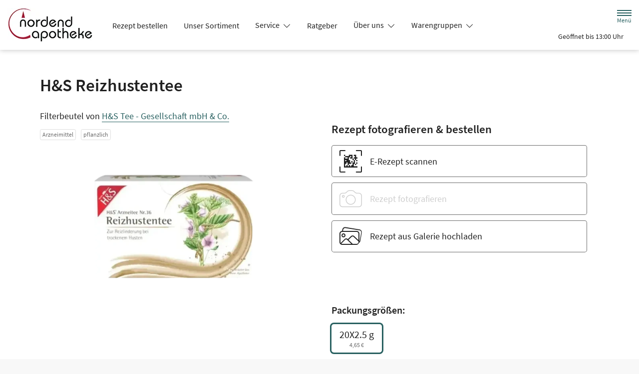

--- FILE ---
content_type: application/javascript
request_url: https://www.nordend-apotheke.de/modern-build/854.ac28ee92.js
body_size: 91589
content:
try{let e="undefined"!=typeof window?window:"undefined"!=typeof global?global:"undefined"!=typeof globalThis?globalThis:"undefined"!=typeof self?self:{},n=(new e.Error).stack;n&&(e._sentryDebugIds=e._sentryDebugIds||{},e._sentryDebugIds[n]="1bec5753-90e6-4190-9548-1e41747f5a65",e._sentryDebugIdIdentifier="sentry-dbid-1bec5753-90e6-4190-9548-1e41747f5a65")}catch(e){}("undefined"!=typeof window?window:"undefined"!=typeof global?global:"undefined"!=typeof globalThis?globalThis:"undefined"!=typeof self?self:{}).SENTRY_RELEASE={id:"v253.2-0-g79d8e2b"};(self.webpackChunk=self.webpackChunk||[]).push([[854],{3066:(__unused_webpack_module,__webpack_exports__,__webpack_require__)=>{__webpack_require__.d(__webpack_exports__,{E:()=>startStimulusApp});var _hotwired_stimulus__WEBPACK_IMPORTED_MODULE_0__=__webpack_require__(2891),_webpack_loader_symfony_stimulus_bridge_controllers_json__WEBPACK_IMPORTED_MODULE_1__=__webpack_require__(5828);function definitionsFromContext(context){return context.keys().map((key=>function definitionForModuleWithContextAndKey(context,key){const identifier=function identifierForContextKey(key){const logicalName=(key.match(/^(?:\.\/)?(.+)(?:[_-]controller\..+?)$/)||[])[1];if(logicalName)return logicalName.replace(/_/g,"-").replace(/\//g,"--")}(key);if(identifier)return function definitionForModuleAndIdentifier(module,identifier){const controllerConstructor=module.default;if("function"==typeof controllerConstructor)return{identifier,controllerConstructor}}(context(key),identifier)}(context,key))).filter((value=>value))}function startStimulusApp(context){const application=_hotwired_stimulus__WEBPACK_IMPORTED_MODULE_0__.lg.start();context&&application.load(definitionsFromContext(context));for(const controllerName in _webpack_loader_symfony_stimulus_bridge_controllers_json__WEBPACK_IMPORTED_MODULE_1__.A)_webpack_loader_symfony_stimulus_bridge_controllers_json__WEBPACK_IMPORTED_MODULE_1__.A.hasOwnProperty(controllerName)&&application.register(controllerName,_webpack_loader_symfony_stimulus_bridge_controllers_json__WEBPACK_IMPORTED_MODULE_1__.A[controllerName]);return application}},9336:(__unused_webpack_module,__webpack_exports__,__webpack_require__)=>{__webpack_require__.d(__webpack_exports__,{SD:()=>Collapse,ms:()=>Dropdown,aF:()=>Modal,AM:()=>Popover});var lib_namespaceObject={};__webpack_require__.r(lib_namespaceObject),__webpack_require__.d(lib_namespaceObject,{afterMain:()=>afterMain,afterRead:()=>afterRead,afterWrite:()=>afterWrite,applyStyles:()=>modifiers_applyStyles,arrow:()=>modifiers_arrow,auto:()=>auto,basePlacements:()=>basePlacements,beforeMain:()=>beforeMain,beforeRead:()=>beforeRead,beforeWrite:()=>beforeWrite,bottom:()=>bottom,clippingParents:()=>clippingParents,computeStyles:()=>modifiers_computeStyles,createPopper:()=>popper_createPopper,createPopperBase:()=>createPopper,createPopperLite:()=>popper_lite_createPopper,detectOverflow:()=>detectOverflow,end:()=>end,eventListeners:()=>eventListeners,flip:()=>modifiers_flip,hide:()=>modifiers_hide,left:()=>left,main:()=>main,modifierPhases:()=>modifierPhases,offset:()=>modifiers_offset,placements:()=>enums_placements,popper:()=>popper,popperGenerator:()=>popperGenerator,popperOffsets:()=>modifiers_popperOffsets,preventOverflow:()=>modifiers_preventOverflow,read:()=>read,reference:()=>reference,right:()=>right,start:()=>start,top:()=>enums_top,variationPlacements:()=>variationPlacements,viewport:()=>viewport,write:()=>write});var enums_top="top",bottom="bottom",right="right",left="left",auto="auto",basePlacements=[enums_top,bottom,right,left],start="start",end="end",clippingParents="clippingParents",viewport="viewport",popper="popper",reference="reference",variationPlacements=basePlacements.reduce((function(acc,placement){return acc.concat([placement+"-"+start,placement+"-"+end])}),[]),enums_placements=[].concat(basePlacements,[auto]).reduce((function(acc,placement){return acc.concat([placement,placement+"-"+start,placement+"-"+end])}),[]),beforeRead="beforeRead",read="read",afterRead="afterRead",beforeMain="beforeMain",main="main",afterMain="afterMain",beforeWrite="beforeWrite",write="write",afterWrite="afterWrite",modifierPhases=[beforeRead,read,afterRead,beforeMain,main,afterMain,beforeWrite,write,afterWrite];function getNodeName(element){return element?(element.nodeName||"").toLowerCase():null}function getWindow(node){if(null==node)return window;if("[object Window]"!==node.toString()){var ownerDocument=node.ownerDocument;return ownerDocument&&ownerDocument.defaultView||window}return node}function isElement(node){return node instanceof getWindow(node).Element||node instanceof Element}function isHTMLElement(node){return node instanceof getWindow(node).HTMLElement||node instanceof HTMLElement}function isShadowRoot(node){return"undefined"!=typeof ShadowRoot&&(node instanceof getWindow(node).ShadowRoot||node instanceof ShadowRoot)}const modifiers_applyStyles={name:"applyStyles",enabled:!0,phase:"write",fn:function applyStyles(_ref){var state=_ref.state;Object.keys(state.elements).forEach((function(name){var style=state.styles[name]||{},attributes=state.attributes[name]||{},element=state.elements[name];isHTMLElement(element)&&getNodeName(element)&&(Object.assign(element.style,style),Object.keys(attributes).forEach((function(name){var value=attributes[name];!1===value?element.removeAttribute(name):element.setAttribute(name,!0===value?"":value)})))}))},effect:function effect(_ref2){var state=_ref2.state,initialStyles={popper:{position:state.options.strategy,left:"0",top:"0",margin:"0"},arrow:{position:"absolute"},reference:{}};return Object.assign(state.elements.popper.style,initialStyles.popper),state.styles=initialStyles,state.elements.arrow&&Object.assign(state.elements.arrow.style,initialStyles.arrow),function(){Object.keys(state.elements).forEach((function(name){var element=state.elements[name],attributes=state.attributes[name]||{},style=Object.keys(state.styles.hasOwnProperty(name)?state.styles[name]:initialStyles[name]).reduce((function(style,property){return style[property]="",style}),{});isHTMLElement(element)&&getNodeName(element)&&(Object.assign(element.style,style),Object.keys(attributes).forEach((function(attribute){element.removeAttribute(attribute)})))}))}},requires:["computeStyles"]};function getBasePlacement(placement){return placement.split("-")[0]}var math_max=Math.max,math_min=Math.min,round=Math.round;function getUAString(){var uaData=navigator.userAgentData;return null!=uaData&&uaData.brands&&Array.isArray(uaData.brands)?uaData.brands.map((function(item){return item.brand+"/"+item.version})).join(" "):navigator.userAgent}function isLayoutViewport(){return!/^((?!chrome|android).)*safari/i.test(getUAString())}function getBoundingClientRect(element,includeScale,isFixedStrategy){void 0===includeScale&&(includeScale=!1),void 0===isFixedStrategy&&(isFixedStrategy=!1);var clientRect=element.getBoundingClientRect(),scaleX=1,scaleY=1;includeScale&&isHTMLElement(element)&&(scaleX=element.offsetWidth>0&&round(clientRect.width)/element.offsetWidth||1,scaleY=element.offsetHeight>0&&round(clientRect.height)/element.offsetHeight||1);var visualViewport=(isElement(element)?getWindow(element):window).visualViewport,addVisualOffsets=!isLayoutViewport()&&isFixedStrategy,x=(clientRect.left+(addVisualOffsets&&visualViewport?visualViewport.offsetLeft:0))/scaleX,y=(clientRect.top+(addVisualOffsets&&visualViewport?visualViewport.offsetTop:0))/scaleY,width=clientRect.width/scaleX,height=clientRect.height/scaleY;return{width,height,top:y,right:x+width,bottom:y+height,left:x,x,y}}function getLayoutRect(element){var clientRect=getBoundingClientRect(element),width=element.offsetWidth,height=element.offsetHeight;return Math.abs(clientRect.width-width)<=1&&(width=clientRect.width),Math.abs(clientRect.height-height)<=1&&(height=clientRect.height),{x:element.offsetLeft,y:element.offsetTop,width,height}}function contains(parent,child){var rootNode=child.getRootNode&&child.getRootNode();if(parent.contains(child))return!0;if(rootNode&&isShadowRoot(rootNode)){var next=child;do{if(next&&parent.isSameNode(next))return!0;next=next.parentNode||next.host}while(next)}return!1}function getComputedStyle_getComputedStyle(element){return getWindow(element).getComputedStyle(element)}function isTableElement(element){return["table","td","th"].indexOf(getNodeName(element))>=0}function getDocumentElement(element){return((isElement(element)?element.ownerDocument:element.document)||window.document).documentElement}function getParentNode(element){return"html"===getNodeName(element)?element:element.assignedSlot||element.parentNode||(isShadowRoot(element)?element.host:null)||getDocumentElement(element)}function getTrueOffsetParent(element){return isHTMLElement(element)&&"fixed"!==getComputedStyle_getComputedStyle(element).position?element.offsetParent:null}function getOffsetParent(element){for(var window=getWindow(element),offsetParent=getTrueOffsetParent(element);offsetParent&&isTableElement(offsetParent)&&"static"===getComputedStyle_getComputedStyle(offsetParent).position;)offsetParent=getTrueOffsetParent(offsetParent);return offsetParent&&("html"===getNodeName(offsetParent)||"body"===getNodeName(offsetParent)&&"static"===getComputedStyle_getComputedStyle(offsetParent).position)?window:offsetParent||function getContainingBlock(element){var isFirefox=/firefox/i.test(getUAString());if(/Trident/i.test(getUAString())&&isHTMLElement(element)&&"fixed"===getComputedStyle_getComputedStyle(element).position)return null;var currentNode=getParentNode(element);for(isShadowRoot(currentNode)&&(currentNode=currentNode.host);isHTMLElement(currentNode)&&["html","body"].indexOf(getNodeName(currentNode))<0;){var css=getComputedStyle_getComputedStyle(currentNode);if("none"!==css.transform||"none"!==css.perspective||"paint"===css.contain||-1!==["transform","perspective"].indexOf(css.willChange)||isFirefox&&"filter"===css.willChange||isFirefox&&css.filter&&"none"!==css.filter)return currentNode;currentNode=currentNode.parentNode}return null}(element)||window}function getMainAxisFromPlacement(placement){return["top","bottom"].indexOf(placement)>=0?"x":"y"}function within(min,value,max){return math_max(min,math_min(value,max))}function mergePaddingObject(paddingObject){return Object.assign({},{top:0,right:0,bottom:0,left:0},paddingObject)}function expandToHashMap(value,keys){return keys.reduce((function(hashMap,key){return hashMap[key]=value,hashMap}),{})}const modifiers_arrow={name:"arrow",enabled:!0,phase:"main",fn:function arrow(_ref){var _state$modifiersData$,state=_ref.state,name=_ref.name,options=_ref.options,arrowElement=state.elements.arrow,popperOffsets=state.modifiersData.popperOffsets,basePlacement=getBasePlacement(state.placement),axis=getMainAxisFromPlacement(basePlacement),len=[left,right].indexOf(basePlacement)>=0?"height":"width";if(arrowElement&&popperOffsets){var paddingObject=function toPaddingObject(padding,state){return mergePaddingObject("number"!=typeof(padding="function"==typeof padding?padding(Object.assign({},state.rects,{placement:state.placement})):padding)?padding:expandToHashMap(padding,basePlacements))}(options.padding,state),arrowRect=getLayoutRect(arrowElement),minProp="y"===axis?enums_top:left,maxProp="y"===axis?bottom:right,endDiff=state.rects.reference[len]+state.rects.reference[axis]-popperOffsets[axis]-state.rects.popper[len],startDiff=popperOffsets[axis]-state.rects.reference[axis],arrowOffsetParent=getOffsetParent(arrowElement),clientSize=arrowOffsetParent?"y"===axis?arrowOffsetParent.clientHeight||0:arrowOffsetParent.clientWidth||0:0,centerToReference=endDiff/2-startDiff/2,min=paddingObject[minProp],max=clientSize-arrowRect[len]-paddingObject[maxProp],center=clientSize/2-arrowRect[len]/2+centerToReference,offset=within(min,center,max),axisProp=axis;state.modifiersData[name]=((_state$modifiersData$={})[axisProp]=offset,_state$modifiersData$.centerOffset=offset-center,_state$modifiersData$)}},effect:function arrow_effect(_ref2){var state=_ref2.state,_options$element=_ref2.options.element,arrowElement=void 0===_options$element?"[data-popper-arrow]":_options$element;null!=arrowElement&&("string"!=typeof arrowElement||(arrowElement=state.elements.popper.querySelector(arrowElement)))&&contains(state.elements.popper,arrowElement)&&(state.elements.arrow=arrowElement)},requires:["popperOffsets"],requiresIfExists:["preventOverflow"]};function getVariation(placement){return placement.split("-")[1]}var unsetSides={top:"auto",right:"auto",bottom:"auto",left:"auto"};function mapToStyles(_ref2){var _Object$assign2,popper=_ref2.popper,popperRect=_ref2.popperRect,placement=_ref2.placement,variation=_ref2.variation,offsets=_ref2.offsets,position=_ref2.position,gpuAcceleration=_ref2.gpuAcceleration,adaptive=_ref2.adaptive,roundOffsets=_ref2.roundOffsets,isFixed=_ref2.isFixed,_offsets$x=offsets.x,x=void 0===_offsets$x?0:_offsets$x,_offsets$y=offsets.y,y=void 0===_offsets$y?0:_offsets$y,_ref3="function"==typeof roundOffsets?roundOffsets({x,y}):{x,y};x=_ref3.x,y=_ref3.y;var hasX=offsets.hasOwnProperty("x"),hasY=offsets.hasOwnProperty("y"),sideX=left,sideY=enums_top,win=window;if(adaptive){var offsetParent=getOffsetParent(popper),heightProp="clientHeight",widthProp="clientWidth";if(offsetParent===getWindow(popper)&&"static"!==getComputedStyle_getComputedStyle(offsetParent=getDocumentElement(popper)).position&&"absolute"===position&&(heightProp="scrollHeight",widthProp="scrollWidth"),placement===enums_top||(placement===left||placement===right)&&variation===end)sideY=bottom,y-=(isFixed&&offsetParent===win&&win.visualViewport?win.visualViewport.height:offsetParent[heightProp])-popperRect.height,y*=gpuAcceleration?1:-1;if(placement===left||(placement===enums_top||placement===bottom)&&variation===end)sideX=right,x-=(isFixed&&offsetParent===win&&win.visualViewport?win.visualViewport.width:offsetParent[widthProp])-popperRect.width,x*=gpuAcceleration?1:-1}var _Object$assign,commonStyles=Object.assign({position},adaptive&&unsetSides),_ref4=!0===roundOffsets?function roundOffsetsByDPR(_ref,win){var x=_ref.x,y=_ref.y,dpr=win.devicePixelRatio||1;return{x:round(x*dpr)/dpr||0,y:round(y*dpr)/dpr||0}}({x,y},getWindow(popper)):{x,y};return x=_ref4.x,y=_ref4.y,gpuAcceleration?Object.assign({},commonStyles,((_Object$assign={})[sideY]=hasY?"0":"",_Object$assign[sideX]=hasX?"0":"",_Object$assign.transform=(win.devicePixelRatio||1)<=1?"translate("+x+"px, "+y+"px)":"translate3d("+x+"px, "+y+"px, 0)",_Object$assign)):Object.assign({},commonStyles,((_Object$assign2={})[sideY]=hasY?y+"px":"",_Object$assign2[sideX]=hasX?x+"px":"",_Object$assign2.transform="",_Object$assign2))}const modifiers_computeStyles={name:"computeStyles",enabled:!0,phase:"beforeWrite",fn:function computeStyles(_ref5){var state=_ref5.state,options=_ref5.options,_options$gpuAccelerat=options.gpuAcceleration,gpuAcceleration=void 0===_options$gpuAccelerat||_options$gpuAccelerat,_options$adaptive=options.adaptive,adaptive=void 0===_options$adaptive||_options$adaptive,_options$roundOffsets=options.roundOffsets,roundOffsets=void 0===_options$roundOffsets||_options$roundOffsets,commonStyles={placement:getBasePlacement(state.placement),variation:getVariation(state.placement),popper:state.elements.popper,popperRect:state.rects.popper,gpuAcceleration,isFixed:"fixed"===state.options.strategy};null!=state.modifiersData.popperOffsets&&(state.styles.popper=Object.assign({},state.styles.popper,mapToStyles(Object.assign({},commonStyles,{offsets:state.modifiersData.popperOffsets,position:state.options.strategy,adaptive,roundOffsets})))),null!=state.modifiersData.arrow&&(state.styles.arrow=Object.assign({},state.styles.arrow,mapToStyles(Object.assign({},commonStyles,{offsets:state.modifiersData.arrow,position:"absolute",adaptive:!1,roundOffsets})))),state.attributes.popper=Object.assign({},state.attributes.popper,{"data-popper-placement":state.placement})},data:{}};var passive={passive:!0};const eventListeners={name:"eventListeners",enabled:!0,phase:"write",fn:function fn(){},effect:function eventListeners_effect(_ref){var state=_ref.state,instance=_ref.instance,options=_ref.options,_options$scroll=options.scroll,scroll=void 0===_options$scroll||_options$scroll,_options$resize=options.resize,resize=void 0===_options$resize||_options$resize,window=getWindow(state.elements.popper),scrollParents=[].concat(state.scrollParents.reference,state.scrollParents.popper);return scroll&&scrollParents.forEach((function(scrollParent){scrollParent.addEventListener("scroll",instance.update,passive)})),resize&&window.addEventListener("resize",instance.update,passive),function(){scroll&&scrollParents.forEach((function(scrollParent){scrollParent.removeEventListener("scroll",instance.update,passive)})),resize&&window.removeEventListener("resize",instance.update,passive)}},data:{}};var hash={left:"right",right:"left",bottom:"top",top:"bottom"};function getOppositePlacement(placement){return placement.replace(/left|right|bottom|top/g,(function(matched){return hash[matched]}))}var getOppositeVariationPlacement_hash={start:"end",end:"start"};function getOppositeVariationPlacement(placement){return placement.replace(/start|end/g,(function(matched){return getOppositeVariationPlacement_hash[matched]}))}function getWindowScroll(node){var win=getWindow(node);return{scrollLeft:win.pageXOffset,scrollTop:win.pageYOffset}}function getWindowScrollBarX(element){return getBoundingClientRect(getDocumentElement(element)).left+getWindowScroll(element).scrollLeft}function isScrollParent(element){var _getComputedStyle=getComputedStyle_getComputedStyle(element),overflow=_getComputedStyle.overflow,overflowX=_getComputedStyle.overflowX,overflowY=_getComputedStyle.overflowY;return/auto|scroll|overlay|hidden/.test(overflow+overflowY+overflowX)}function getScrollParent(node){return["html","body","#document"].indexOf(getNodeName(node))>=0?node.ownerDocument.body:isHTMLElement(node)&&isScrollParent(node)?node:getScrollParent(getParentNode(node))}function listScrollParents(element,list){var _element$ownerDocumen;void 0===list&&(list=[]);var scrollParent=getScrollParent(element),isBody=scrollParent===(null==(_element$ownerDocumen=element.ownerDocument)?void 0:_element$ownerDocumen.body),win=getWindow(scrollParent),target=isBody?[win].concat(win.visualViewport||[],isScrollParent(scrollParent)?scrollParent:[]):scrollParent,updatedList=list.concat(target);return isBody?updatedList:updatedList.concat(listScrollParents(getParentNode(target)))}function rectToClientRect(rect){return Object.assign({},rect,{left:rect.x,top:rect.y,right:rect.x+rect.width,bottom:rect.y+rect.height})}function getClientRectFromMixedType(element,clippingParent,strategy){return clippingParent===viewport?rectToClientRect(function getViewportRect(element,strategy){var win=getWindow(element),html=getDocumentElement(element),visualViewport=win.visualViewport,width=html.clientWidth,height=html.clientHeight,x=0,y=0;if(visualViewport){width=visualViewport.width,height=visualViewport.height;var layoutViewport=isLayoutViewport();(layoutViewport||!layoutViewport&&"fixed"===strategy)&&(x=visualViewport.offsetLeft,y=visualViewport.offsetTop)}return{width,height,x:x+getWindowScrollBarX(element),y}}(element,strategy)):isElement(clippingParent)?function getInnerBoundingClientRect(element,strategy){var rect=getBoundingClientRect(element,!1,"fixed"===strategy);return rect.top=rect.top+element.clientTop,rect.left=rect.left+element.clientLeft,rect.bottom=rect.top+element.clientHeight,rect.right=rect.left+element.clientWidth,rect.width=element.clientWidth,rect.height=element.clientHeight,rect.x=rect.left,rect.y=rect.top,rect}(clippingParent,strategy):rectToClientRect(function getDocumentRect(element){var _element$ownerDocumen,html=getDocumentElement(element),winScroll=getWindowScroll(element),body=null==(_element$ownerDocumen=element.ownerDocument)?void 0:_element$ownerDocumen.body,width=math_max(html.scrollWidth,html.clientWidth,body?body.scrollWidth:0,body?body.clientWidth:0),height=math_max(html.scrollHeight,html.clientHeight,body?body.scrollHeight:0,body?body.clientHeight:0),x=-winScroll.scrollLeft+getWindowScrollBarX(element),y=-winScroll.scrollTop;return"rtl"===getComputedStyle_getComputedStyle(body||html).direction&&(x+=math_max(html.clientWidth,body?body.clientWidth:0)-width),{width,height,x,y}}(getDocumentElement(element)))}function getClippingRect(element,boundary,rootBoundary,strategy){var mainClippingParents="clippingParents"===boundary?function getClippingParents(element){var clippingParents=listScrollParents(getParentNode(element)),clipperElement=["absolute","fixed"].indexOf(getComputedStyle_getComputedStyle(element).position)>=0&&isHTMLElement(element)?getOffsetParent(element):element;return isElement(clipperElement)?clippingParents.filter((function(clippingParent){return isElement(clippingParent)&&contains(clippingParent,clipperElement)&&"body"!==getNodeName(clippingParent)})):[]}(element):[].concat(boundary),clippingParents=[].concat(mainClippingParents,[rootBoundary]),firstClippingParent=clippingParents[0],clippingRect=clippingParents.reduce((function(accRect,clippingParent){var rect=getClientRectFromMixedType(element,clippingParent,strategy);return accRect.top=math_max(rect.top,accRect.top),accRect.right=math_min(rect.right,accRect.right),accRect.bottom=math_min(rect.bottom,accRect.bottom),accRect.left=math_max(rect.left,accRect.left),accRect}),getClientRectFromMixedType(element,firstClippingParent,strategy));return clippingRect.width=clippingRect.right-clippingRect.left,clippingRect.height=clippingRect.bottom-clippingRect.top,clippingRect.x=clippingRect.left,clippingRect.y=clippingRect.top,clippingRect}function computeOffsets(_ref){var offsets,reference=_ref.reference,element=_ref.element,placement=_ref.placement,basePlacement=placement?getBasePlacement(placement):null,variation=placement?getVariation(placement):null,commonX=reference.x+reference.width/2-element.width/2,commonY=reference.y+reference.height/2-element.height/2;switch(basePlacement){case enums_top:offsets={x:commonX,y:reference.y-element.height};break;case bottom:offsets={x:commonX,y:reference.y+reference.height};break;case right:offsets={x:reference.x+reference.width,y:commonY};break;case left:offsets={x:reference.x-element.width,y:commonY};break;default:offsets={x:reference.x,y:reference.y}}var mainAxis=basePlacement?getMainAxisFromPlacement(basePlacement):null;if(null!=mainAxis){var len="y"===mainAxis?"height":"width";switch(variation){case start:offsets[mainAxis]=offsets[mainAxis]-(reference[len]/2-element[len]/2);break;case end:offsets[mainAxis]=offsets[mainAxis]+(reference[len]/2-element[len]/2)}}return offsets}function detectOverflow(state,options){void 0===options&&(options={});var _options=options,_options$placement=_options.placement,placement=void 0===_options$placement?state.placement:_options$placement,_options$strategy=_options.strategy,strategy=void 0===_options$strategy?state.strategy:_options$strategy,_options$boundary=_options.boundary,boundary=void 0===_options$boundary?clippingParents:_options$boundary,_options$rootBoundary=_options.rootBoundary,rootBoundary=void 0===_options$rootBoundary?viewport:_options$rootBoundary,_options$elementConte=_options.elementContext,elementContext=void 0===_options$elementConte?popper:_options$elementConte,_options$altBoundary=_options.altBoundary,altBoundary=void 0!==_options$altBoundary&&_options$altBoundary,_options$padding=_options.padding,padding=void 0===_options$padding?0:_options$padding,paddingObject=mergePaddingObject("number"!=typeof padding?padding:expandToHashMap(padding,basePlacements)),altContext=elementContext===popper?reference:popper,popperRect=state.rects.popper,element=state.elements[altBoundary?altContext:elementContext],clippingClientRect=getClippingRect(isElement(element)?element:element.contextElement||getDocumentElement(state.elements.popper),boundary,rootBoundary,strategy),referenceClientRect=getBoundingClientRect(state.elements.reference),popperOffsets=computeOffsets({reference:referenceClientRect,element:popperRect,strategy:"absolute",placement}),popperClientRect=rectToClientRect(Object.assign({},popperRect,popperOffsets)),elementClientRect=elementContext===popper?popperClientRect:referenceClientRect,overflowOffsets={top:clippingClientRect.top-elementClientRect.top+paddingObject.top,bottom:elementClientRect.bottom-clippingClientRect.bottom+paddingObject.bottom,left:clippingClientRect.left-elementClientRect.left+paddingObject.left,right:elementClientRect.right-clippingClientRect.right+paddingObject.right},offsetData=state.modifiersData.offset;if(elementContext===popper&&offsetData){var offset=offsetData[placement];Object.keys(overflowOffsets).forEach((function(key){var multiply=[right,bottom].indexOf(key)>=0?1:-1,axis=[enums_top,bottom].indexOf(key)>=0?"y":"x";overflowOffsets[key]+=offset[axis]*multiply}))}return overflowOffsets}const modifiers_flip={name:"flip",enabled:!0,phase:"main",fn:function flip(_ref){var state=_ref.state,options=_ref.options,name=_ref.name;if(!state.modifiersData[name]._skip){for(var _options$mainAxis=options.mainAxis,checkMainAxis=void 0===_options$mainAxis||_options$mainAxis,_options$altAxis=options.altAxis,checkAltAxis=void 0===_options$altAxis||_options$altAxis,specifiedFallbackPlacements=options.fallbackPlacements,padding=options.padding,boundary=options.boundary,rootBoundary=options.rootBoundary,altBoundary=options.altBoundary,_options$flipVariatio=options.flipVariations,flipVariations=void 0===_options$flipVariatio||_options$flipVariatio,allowedAutoPlacements=options.allowedAutoPlacements,preferredPlacement=state.options.placement,basePlacement=getBasePlacement(preferredPlacement),fallbackPlacements=specifiedFallbackPlacements||(basePlacement===preferredPlacement||!flipVariations?[getOppositePlacement(preferredPlacement)]:function getExpandedFallbackPlacements(placement){if(getBasePlacement(placement)===auto)return[];var oppositePlacement=getOppositePlacement(placement);return[getOppositeVariationPlacement(placement),oppositePlacement,getOppositeVariationPlacement(oppositePlacement)]}(preferredPlacement)),placements=[preferredPlacement].concat(fallbackPlacements).reduce((function(acc,placement){return acc.concat(getBasePlacement(placement)===auto?function computeAutoPlacement(state,options){void 0===options&&(options={});var _options=options,placement=_options.placement,boundary=_options.boundary,rootBoundary=_options.rootBoundary,padding=_options.padding,flipVariations=_options.flipVariations,_options$allowedAutoP=_options.allowedAutoPlacements,allowedAutoPlacements=void 0===_options$allowedAutoP?enums_placements:_options$allowedAutoP,variation=getVariation(placement),placements=variation?flipVariations?variationPlacements:variationPlacements.filter((function(placement){return getVariation(placement)===variation})):basePlacements,allowedPlacements=placements.filter((function(placement){return allowedAutoPlacements.indexOf(placement)>=0}));0===allowedPlacements.length&&(allowedPlacements=placements);var overflows=allowedPlacements.reduce((function(acc,placement){return acc[placement]=detectOverflow(state,{placement,boundary,rootBoundary,padding})[getBasePlacement(placement)],acc}),{});return Object.keys(overflows).sort((function(a,b){return overflows[a]-overflows[b]}))}(state,{placement,boundary,rootBoundary,padding,flipVariations,allowedAutoPlacements}):placement)}),[]),referenceRect=state.rects.reference,popperRect=state.rects.popper,checksMap=new Map,makeFallbackChecks=!0,firstFittingPlacement=placements[0],i=0;i<placements.length;i++){var placement=placements[i],_basePlacement=getBasePlacement(placement),isStartVariation=getVariation(placement)===start,isVertical=[enums_top,bottom].indexOf(_basePlacement)>=0,len=isVertical?"width":"height",overflow=detectOverflow(state,{placement,boundary,rootBoundary,altBoundary,padding}),mainVariationSide=isVertical?isStartVariation?right:left:isStartVariation?bottom:enums_top;referenceRect[len]>popperRect[len]&&(mainVariationSide=getOppositePlacement(mainVariationSide));var altVariationSide=getOppositePlacement(mainVariationSide),checks=[];if(checkMainAxis&&checks.push(overflow[_basePlacement]<=0),checkAltAxis&&checks.push(overflow[mainVariationSide]<=0,overflow[altVariationSide]<=0),checks.every((function(check){return check}))){firstFittingPlacement=placement,makeFallbackChecks=!1;break}checksMap.set(placement,checks)}if(makeFallbackChecks)for(var _loop=function _loop(_i){var fittingPlacement=placements.find((function(placement){var checks=checksMap.get(placement);if(checks)return checks.slice(0,_i).every((function(check){return check}))}));if(fittingPlacement)return firstFittingPlacement=fittingPlacement,"break"},_i=flipVariations?3:1;_i>0;_i--){if("break"===_loop(_i))break}state.placement!==firstFittingPlacement&&(state.modifiersData[name]._skip=!0,state.placement=firstFittingPlacement,state.reset=!0)}},requiresIfExists:["offset"],data:{_skip:!1}};function getSideOffsets(overflow,rect,preventedOffsets){return void 0===preventedOffsets&&(preventedOffsets={x:0,y:0}),{top:overflow.top-rect.height-preventedOffsets.y,right:overflow.right-rect.width+preventedOffsets.x,bottom:overflow.bottom-rect.height+preventedOffsets.y,left:overflow.left-rect.width-preventedOffsets.x}}function isAnySideFullyClipped(overflow){return[enums_top,right,bottom,left].some((function(side){return overflow[side]>=0}))}const modifiers_hide={name:"hide",enabled:!0,phase:"main",requiresIfExists:["preventOverflow"],fn:function hide(_ref){var state=_ref.state,name=_ref.name,referenceRect=state.rects.reference,popperRect=state.rects.popper,preventedOffsets=state.modifiersData.preventOverflow,referenceOverflow=detectOverflow(state,{elementContext:"reference"}),popperAltOverflow=detectOverflow(state,{altBoundary:!0}),referenceClippingOffsets=getSideOffsets(referenceOverflow,referenceRect),popperEscapeOffsets=getSideOffsets(popperAltOverflow,popperRect,preventedOffsets),isReferenceHidden=isAnySideFullyClipped(referenceClippingOffsets),hasPopperEscaped=isAnySideFullyClipped(popperEscapeOffsets);state.modifiersData[name]={referenceClippingOffsets,popperEscapeOffsets,isReferenceHidden,hasPopperEscaped},state.attributes.popper=Object.assign({},state.attributes.popper,{"data-popper-reference-hidden":isReferenceHidden,"data-popper-escaped":hasPopperEscaped})}};const modifiers_offset={name:"offset",enabled:!0,phase:"main",requires:["popperOffsets"],fn:function offset(_ref2){var state=_ref2.state,options=_ref2.options,name=_ref2.name,_options$offset=options.offset,offset=void 0===_options$offset?[0,0]:_options$offset,data=enums_placements.reduce((function(acc,placement){return acc[placement]=function distanceAndSkiddingToXY(placement,rects,offset){var basePlacement=getBasePlacement(placement),invertDistance=[left,enums_top].indexOf(basePlacement)>=0?-1:1,_ref="function"==typeof offset?offset(Object.assign({},rects,{placement})):offset,skidding=_ref[0],distance=_ref[1];return skidding=skidding||0,distance=(distance||0)*invertDistance,[left,right].indexOf(basePlacement)>=0?{x:distance,y:skidding}:{x:skidding,y:distance}}(placement,state.rects,offset),acc}),{}),_data$state$placement=data[state.placement],x=_data$state$placement.x,y=_data$state$placement.y;null!=state.modifiersData.popperOffsets&&(state.modifiersData.popperOffsets.x+=x,state.modifiersData.popperOffsets.y+=y),state.modifiersData[name]=data}};const modifiers_popperOffsets={name:"popperOffsets",enabled:!0,phase:"read",fn:function popperOffsets(_ref){var state=_ref.state,name=_ref.name;state.modifiersData[name]=computeOffsets({reference:state.rects.reference,element:state.rects.popper,strategy:"absolute",placement:state.placement})},data:{}};const modifiers_preventOverflow={name:"preventOverflow",enabled:!0,phase:"main",fn:function preventOverflow(_ref){var state=_ref.state,options=_ref.options,name=_ref.name,_options$mainAxis=options.mainAxis,checkMainAxis=void 0===_options$mainAxis||_options$mainAxis,_options$altAxis=options.altAxis,checkAltAxis=void 0!==_options$altAxis&&_options$altAxis,boundary=options.boundary,rootBoundary=options.rootBoundary,altBoundary=options.altBoundary,padding=options.padding,_options$tether=options.tether,tether=void 0===_options$tether||_options$tether,_options$tetherOffset=options.tetherOffset,tetherOffset=void 0===_options$tetherOffset?0:_options$tetherOffset,overflow=detectOverflow(state,{boundary,rootBoundary,padding,altBoundary}),basePlacement=getBasePlacement(state.placement),variation=getVariation(state.placement),isBasePlacement=!variation,mainAxis=getMainAxisFromPlacement(basePlacement),altAxis=function getAltAxis(axis){return"x"===axis?"y":"x"}(mainAxis),popperOffsets=state.modifiersData.popperOffsets,referenceRect=state.rects.reference,popperRect=state.rects.popper,tetherOffsetValue="function"==typeof tetherOffset?tetherOffset(Object.assign({},state.rects,{placement:state.placement})):tetherOffset,normalizedTetherOffsetValue="number"==typeof tetherOffsetValue?{mainAxis:tetherOffsetValue,altAxis:tetherOffsetValue}:Object.assign({mainAxis:0,altAxis:0},tetherOffsetValue),offsetModifierState=state.modifiersData.offset?state.modifiersData.offset[state.placement]:null,data={x:0,y:0};if(popperOffsets){if(checkMainAxis){var _offsetModifierState$,mainSide="y"===mainAxis?enums_top:left,altSide="y"===mainAxis?bottom:right,len="y"===mainAxis?"height":"width",offset=popperOffsets[mainAxis],min=offset+overflow[mainSide],max=offset-overflow[altSide],additive=tether?-popperRect[len]/2:0,minLen=variation===start?referenceRect[len]:popperRect[len],maxLen=variation===start?-popperRect[len]:-referenceRect[len],arrowElement=state.elements.arrow,arrowRect=tether&&arrowElement?getLayoutRect(arrowElement):{width:0,height:0},arrowPaddingObject=state.modifiersData["arrow#persistent"]?state.modifiersData["arrow#persistent"].padding:{top:0,right:0,bottom:0,left:0},arrowPaddingMin=arrowPaddingObject[mainSide],arrowPaddingMax=arrowPaddingObject[altSide],arrowLen=within(0,referenceRect[len],arrowRect[len]),minOffset=isBasePlacement?referenceRect[len]/2-additive-arrowLen-arrowPaddingMin-normalizedTetherOffsetValue.mainAxis:minLen-arrowLen-arrowPaddingMin-normalizedTetherOffsetValue.mainAxis,maxOffset=isBasePlacement?-referenceRect[len]/2+additive+arrowLen+arrowPaddingMax+normalizedTetherOffsetValue.mainAxis:maxLen+arrowLen+arrowPaddingMax+normalizedTetherOffsetValue.mainAxis,arrowOffsetParent=state.elements.arrow&&getOffsetParent(state.elements.arrow),clientOffset=arrowOffsetParent?"y"===mainAxis?arrowOffsetParent.clientTop||0:arrowOffsetParent.clientLeft||0:0,offsetModifierValue=null!=(_offsetModifierState$=null==offsetModifierState?void 0:offsetModifierState[mainAxis])?_offsetModifierState$:0,tetherMax=offset+maxOffset-offsetModifierValue,preventedOffset=within(tether?math_min(min,offset+minOffset-offsetModifierValue-clientOffset):min,offset,tether?math_max(max,tetherMax):max);popperOffsets[mainAxis]=preventedOffset,data[mainAxis]=preventedOffset-offset}if(checkAltAxis){var _offsetModifierState$2,_mainSide="x"===mainAxis?enums_top:left,_altSide="x"===mainAxis?bottom:right,_offset=popperOffsets[altAxis],_len="y"===altAxis?"height":"width",_min=_offset+overflow[_mainSide],_max=_offset-overflow[_altSide],isOriginSide=-1!==[enums_top,left].indexOf(basePlacement),_offsetModifierValue=null!=(_offsetModifierState$2=null==offsetModifierState?void 0:offsetModifierState[altAxis])?_offsetModifierState$2:0,_tetherMin=isOriginSide?_min:_offset-referenceRect[_len]-popperRect[_len]-_offsetModifierValue+normalizedTetherOffsetValue.altAxis,_tetherMax=isOriginSide?_offset+referenceRect[_len]+popperRect[_len]-_offsetModifierValue-normalizedTetherOffsetValue.altAxis:_max,_preventedOffset=tether&&isOriginSide?function withinMaxClamp(min,value,max){var v=within(min,value,max);return v>max?max:v}(_tetherMin,_offset,_tetherMax):within(tether?_tetherMin:_min,_offset,tether?_tetherMax:_max);popperOffsets[altAxis]=_preventedOffset,data[altAxis]=_preventedOffset-_offset}state.modifiersData[name]=data}},requiresIfExists:["offset"]};function getCompositeRect(elementOrVirtualElement,offsetParent,isFixed){void 0===isFixed&&(isFixed=!1);var isOffsetParentAnElement=isHTMLElement(offsetParent),offsetParentIsScaled=isHTMLElement(offsetParent)&&function isElementScaled(element){var rect=element.getBoundingClientRect(),scaleX=round(rect.width)/element.offsetWidth||1,scaleY=round(rect.height)/element.offsetHeight||1;return 1!==scaleX||1!==scaleY}(offsetParent),documentElement=getDocumentElement(offsetParent),rect=getBoundingClientRect(elementOrVirtualElement,offsetParentIsScaled,isFixed),scroll={scrollLeft:0,scrollTop:0},offsets={x:0,y:0};return(isOffsetParentAnElement||!isOffsetParentAnElement&&!isFixed)&&(("body"!==getNodeName(offsetParent)||isScrollParent(documentElement))&&(scroll=function getNodeScroll(node){return node!==getWindow(node)&&isHTMLElement(node)?function getHTMLElementScroll(element){return{scrollLeft:element.scrollLeft,scrollTop:element.scrollTop}}(node):getWindowScroll(node)}(offsetParent)),isHTMLElement(offsetParent)?((offsets=getBoundingClientRect(offsetParent,!0)).x+=offsetParent.clientLeft,offsets.y+=offsetParent.clientTop):documentElement&&(offsets.x=getWindowScrollBarX(documentElement))),{x:rect.left+scroll.scrollLeft-offsets.x,y:rect.top+scroll.scrollTop-offsets.y,width:rect.width,height:rect.height}}function order(modifiers){var map=new Map,visited=new Set,result=[];function sort(modifier){visited.add(modifier.name),[].concat(modifier.requires||[],modifier.requiresIfExists||[]).forEach((function(dep){if(!visited.has(dep)){var depModifier=map.get(dep);depModifier&&sort(depModifier)}})),result.push(modifier)}return modifiers.forEach((function(modifier){map.set(modifier.name,modifier)})),modifiers.forEach((function(modifier){visited.has(modifier.name)||sort(modifier)})),result}var DEFAULT_OPTIONS={placement:"bottom",modifiers:[],strategy:"absolute"};function areValidElements(){for(var _len=arguments.length,args=new Array(_len),_key=0;_key<_len;_key++)args[_key]=arguments[_key];return!args.some((function(element){return!(element&&"function"==typeof element.getBoundingClientRect)}))}function popperGenerator(generatorOptions){void 0===generatorOptions&&(generatorOptions={});var _generatorOptions=generatorOptions,_generatorOptions$def=_generatorOptions.defaultModifiers,defaultModifiers=void 0===_generatorOptions$def?[]:_generatorOptions$def,_generatorOptions$def2=_generatorOptions.defaultOptions,defaultOptions=void 0===_generatorOptions$def2?DEFAULT_OPTIONS:_generatorOptions$def2;return function createPopper(reference,popper,options){void 0===options&&(options=defaultOptions);var fn,pending,state={placement:"bottom",orderedModifiers:[],options:Object.assign({},DEFAULT_OPTIONS,defaultOptions),modifiersData:{},elements:{reference,popper},attributes:{},styles:{}},effectCleanupFns=[],isDestroyed=!1,instance={state,setOptions:function setOptions(setOptionsAction){var options="function"==typeof setOptionsAction?setOptionsAction(state.options):setOptionsAction;cleanupModifierEffects(),state.options=Object.assign({},defaultOptions,state.options,options),state.scrollParents={reference:isElement(reference)?listScrollParents(reference):reference.contextElement?listScrollParents(reference.contextElement):[],popper:listScrollParents(popper)};var orderedModifiers=function orderModifiers(modifiers){var orderedModifiers=order(modifiers);return modifierPhases.reduce((function(acc,phase){return acc.concat(orderedModifiers.filter((function(modifier){return modifier.phase===phase})))}),[])}(function mergeByName(modifiers){var merged=modifiers.reduce((function(merged,current){var existing=merged[current.name];return merged[current.name]=existing?Object.assign({},existing,current,{options:Object.assign({},existing.options,current.options),data:Object.assign({},existing.data,current.data)}):current,merged}),{});return Object.keys(merged).map((function(key){return merged[key]}))}([].concat(defaultModifiers,state.options.modifiers)));return state.orderedModifiers=orderedModifiers.filter((function(m){return m.enabled})),function runModifierEffects(){state.orderedModifiers.forEach((function(_ref){var name=_ref.name,_ref$options=_ref.options,options=void 0===_ref$options?{}:_ref$options,effect=_ref.effect;if("function"==typeof effect){var cleanupFn=effect({state,name,instance,options}),noopFn=function noopFn(){};effectCleanupFns.push(cleanupFn||noopFn)}}))}(),instance.update()},forceUpdate:function forceUpdate(){if(!isDestroyed){var _state$elements=state.elements,reference=_state$elements.reference,popper=_state$elements.popper;if(areValidElements(reference,popper)){state.rects={reference:getCompositeRect(reference,getOffsetParent(popper),"fixed"===state.options.strategy),popper:getLayoutRect(popper)},state.reset=!1,state.placement=state.options.placement,state.orderedModifiers.forEach((function(modifier){return state.modifiersData[modifier.name]=Object.assign({},modifier.data)}));for(var index=0;index<state.orderedModifiers.length;index++)if(!0!==state.reset){var _state$orderedModifie=state.orderedModifiers[index],fn=_state$orderedModifie.fn,_state$orderedModifie2=_state$orderedModifie.options,_options=void 0===_state$orderedModifie2?{}:_state$orderedModifie2,name=_state$orderedModifie.name;"function"==typeof fn&&(state=fn({state,options:_options,name,instance})||state)}else state.reset=!1,index=-1}}},update:(fn=function(){return new Promise((function(resolve){instance.forceUpdate(),resolve(state)}))},function(){return pending||(pending=new Promise((function(resolve){Promise.resolve().then((function(){pending=void 0,resolve(fn())}))}))),pending}),destroy:function destroy(){cleanupModifierEffects(),isDestroyed=!0}};if(!areValidElements(reference,popper))return instance;function cleanupModifierEffects(){effectCleanupFns.forEach((function(fn){return fn()})),effectCleanupFns=[]}return instance.setOptions(options).then((function(state){!isDestroyed&&options.onFirstUpdate&&options.onFirstUpdate(state)})),instance}}var createPopper=popperGenerator(),popper_createPopper=popperGenerator({defaultModifiers:[eventListeners,modifiers_popperOffsets,modifiers_computeStyles,modifiers_applyStyles,modifiers_offset,modifiers_flip,modifiers_preventOverflow,modifiers_arrow,modifiers_hide]}),popper_lite_createPopper=popperGenerator({defaultModifiers:[eventListeners,modifiers_popperOffsets,modifiers_computeStyles,modifiers_applyStyles]});const getSelector=element=>{let selector=element.getAttribute("data-bs-target");if(!selector||"#"===selector){let hrefAttribute=element.getAttribute("href");if(!hrefAttribute||!hrefAttribute.includes("#")&&!hrefAttribute.startsWith("."))return null;hrefAttribute.includes("#")&&!hrefAttribute.startsWith("#")&&(hrefAttribute=`#${hrefAttribute.split("#")[1]}`),selector=hrefAttribute&&"#"!==hrefAttribute?hrefAttribute.trim():null}return selector},getSelectorFromElement=element=>{const selector=getSelector(element);return selector&&document.querySelector(selector)?selector:null},getElementFromSelector=element=>{const selector=getSelector(element);return selector?document.querySelector(selector):null},triggerTransitionEnd=element=>{element.dispatchEvent(new Event("transitionend"))},bootstrap_esm_isElement=object=>!(!object||"object"!=typeof object)&&(void 0!==object.jquery&&(object=object[0]),void 0!==object.nodeType),getElement=object=>bootstrap_esm_isElement(object)?object.jquery?object[0]:object:"string"==typeof object&&object.length>0?document.querySelector(object):null,isVisible=element=>{if(!bootstrap_esm_isElement(element)||0===element.getClientRects().length)return!1;const elementIsVisible="visible"===getComputedStyle(element).getPropertyValue("visibility"),closedDetails=element.closest("details:not([open])");if(!closedDetails)return elementIsVisible;if(closedDetails!==element){const summary=element.closest("summary");if(summary&&summary.parentNode!==closedDetails)return!1;if(null===summary)return!1}return elementIsVisible},isDisabled=element=>!element||element.nodeType!==Node.ELEMENT_NODE||(!!element.classList.contains("disabled")||(void 0!==element.disabled?element.disabled:element.hasAttribute("disabled")&&"false"!==element.getAttribute("disabled"))),findShadowRoot=element=>{if(!document.documentElement.attachShadow)return null;if("function"==typeof element.getRootNode){const root=element.getRootNode();return root instanceof ShadowRoot?root:null}return element instanceof ShadowRoot?element:element.parentNode?findShadowRoot(element.parentNode):null},noop=()=>{},reflow=element=>{element.offsetHeight},getjQuery=()=>window.jQuery&&!document.body.hasAttribute("data-bs-no-jquery")?window.jQuery:null,DOMContentLoadedCallbacks=[],isRTL=()=>"rtl"===document.documentElement.dir,defineJQueryPlugin=plugin=>{var callback;callback=()=>{const $=getjQuery();if($){const name=plugin.NAME,JQUERY_NO_CONFLICT=$.fn[name];$.fn[name]=plugin.jQueryInterface,$.fn[name].Constructor=plugin,$.fn[name].noConflict=()=>($.fn[name]=JQUERY_NO_CONFLICT,plugin.jQueryInterface)}},"loading"===document.readyState?(DOMContentLoadedCallbacks.length||document.addEventListener("DOMContentLoaded",(()=>{for(const callback of DOMContentLoadedCallbacks)callback()})),DOMContentLoadedCallbacks.push(callback)):callback()},execute=callback=>{"function"==typeof callback&&callback()},executeAfterTransition=(callback,transitionElement,waitForTransition=!0)=>{if(!waitForTransition)return void execute(callback);const emulatedDuration=(element=>{if(!element)return 0;let{transitionDuration,transitionDelay}=window.getComputedStyle(element);const floatTransitionDuration=Number.parseFloat(transitionDuration),floatTransitionDelay=Number.parseFloat(transitionDelay);return floatTransitionDuration||floatTransitionDelay?(transitionDuration=transitionDuration.split(",")[0],transitionDelay=transitionDelay.split(",")[0],1e3*(Number.parseFloat(transitionDuration)+Number.parseFloat(transitionDelay))):0})(transitionElement)+5;let called=!1;const handler=({target})=>{target===transitionElement&&(called=!0,transitionElement.removeEventListener("transitionend",handler),execute(callback))};transitionElement.addEventListener("transitionend",handler),setTimeout((()=>{called||triggerTransitionEnd(transitionElement)}),emulatedDuration)},getNextActiveElement=(list,activeElement,shouldGetNext,isCycleAllowed)=>{const listLength=list.length;let index=list.indexOf(activeElement);return-1===index?!shouldGetNext&&isCycleAllowed?list[listLength-1]:list[0]:(index+=shouldGetNext?1:-1,isCycleAllowed&&(index=(index+listLength)%listLength),list[Math.max(0,Math.min(index,listLength-1))])},namespaceRegex=/[^.]*(?=\..*)\.|.*/,stripNameRegex=/\..*/,stripUidRegex=/::\d+$/,eventRegistry={};let uidEvent=1;const customEvents={mouseenter:"mouseover",mouseleave:"mouseout"},nativeEvents=new Set(["click","dblclick","mouseup","mousedown","contextmenu","mousewheel","DOMMouseScroll","mouseover","mouseout","mousemove","selectstart","selectend","keydown","keypress","keyup","orientationchange","touchstart","touchmove","touchend","touchcancel","pointerdown","pointermove","pointerup","pointerleave","pointercancel","gesturestart","gesturechange","gestureend","focus","blur","change","reset","select","submit","focusin","focusout","load","unload","beforeunload","resize","move","DOMContentLoaded","readystatechange","error","abort","scroll"]);function makeEventUid(element,uid){return uid&&`${uid}::${uidEvent++}`||element.uidEvent||uidEvent++}function getElementEvents(element){const uid=makeEventUid(element);return element.uidEvent=uid,eventRegistry[uid]=eventRegistry[uid]||{},eventRegistry[uid]}function findHandler(events,callable,delegationSelector=null){return Object.values(events).find((event=>event.callable===callable&&event.delegationSelector===delegationSelector))}function normalizeParameters(originalTypeEvent,handler,delegationFunction){const isDelegated="string"==typeof handler,callable=isDelegated?delegationFunction:handler||delegationFunction;let typeEvent=getTypeEvent(originalTypeEvent);return nativeEvents.has(typeEvent)||(typeEvent=originalTypeEvent),[isDelegated,callable,typeEvent]}function addHandler(element,originalTypeEvent,handler,delegationFunction,oneOff){if("string"!=typeof originalTypeEvent||!element)return;let[isDelegated,callable,typeEvent]=normalizeParameters(originalTypeEvent,handler,delegationFunction);if(originalTypeEvent in customEvents){const wrapFunction=fn=>function(event){if(!event.relatedTarget||event.relatedTarget!==event.delegateTarget&&!event.delegateTarget.contains(event.relatedTarget))return fn.call(this,event)};callable=wrapFunction(callable)}const events=getElementEvents(element),handlers=events[typeEvent]||(events[typeEvent]={}),previousFunction=findHandler(handlers,callable,isDelegated?handler:null);if(previousFunction)return void(previousFunction.oneOff=previousFunction.oneOff&&oneOff);const uid=makeEventUid(callable,originalTypeEvent.replace(namespaceRegex,"")),fn=isDelegated?function bootstrapDelegationHandler(element,selector,fn){return function handler(event){const domElements=element.querySelectorAll(selector);for(let{target}=event;target&&target!==this;target=target.parentNode)for(const domElement of domElements)if(domElement===target)return hydrateObj(event,{delegateTarget:target}),handler.oneOff&&EventHandler.off(element,event.type,selector,fn),fn.apply(target,[event])}}(element,handler,callable):function bootstrapHandler(element,fn){return function handler(event){return hydrateObj(event,{delegateTarget:element}),handler.oneOff&&EventHandler.off(element,event.type,fn),fn.apply(element,[event])}}(element,callable);fn.delegationSelector=isDelegated?handler:null,fn.callable=callable,fn.oneOff=oneOff,fn.uidEvent=uid,handlers[uid]=fn,element.addEventListener(typeEvent,fn,isDelegated)}function removeHandler(element,events,typeEvent,handler,delegationSelector){const fn=findHandler(events[typeEvent],handler,delegationSelector);fn&&(element.removeEventListener(typeEvent,fn,Boolean(delegationSelector)),delete events[typeEvent][fn.uidEvent])}function removeNamespacedHandlers(element,events,typeEvent,namespace){const storeElementEvent=events[typeEvent]||{};for(const handlerKey of Object.keys(storeElementEvent))if(handlerKey.includes(namespace)){const event=storeElementEvent[handlerKey];removeHandler(element,events,typeEvent,event.callable,event.delegationSelector)}}function getTypeEvent(event){return event=event.replace(stripNameRegex,""),customEvents[event]||event}const EventHandler={on(element,event,handler,delegationFunction){addHandler(element,event,handler,delegationFunction,!1)},one(element,event,handler,delegationFunction){addHandler(element,event,handler,delegationFunction,!0)},off(element,originalTypeEvent,handler,delegationFunction){if("string"!=typeof originalTypeEvent||!element)return;const[isDelegated,callable,typeEvent]=normalizeParameters(originalTypeEvent,handler,delegationFunction),inNamespace=typeEvent!==originalTypeEvent,events=getElementEvents(element),storeElementEvent=events[typeEvent]||{},isNamespace=originalTypeEvent.startsWith(".");if(void 0===callable){if(isNamespace)for(const elementEvent of Object.keys(events))removeNamespacedHandlers(element,events,elementEvent,originalTypeEvent.slice(1));for(const keyHandlers of Object.keys(storeElementEvent)){const handlerKey=keyHandlers.replace(stripUidRegex,"");if(!inNamespace||originalTypeEvent.includes(handlerKey)){const event=storeElementEvent[keyHandlers];removeHandler(element,events,typeEvent,event.callable,event.delegationSelector)}}}else{if(!Object.keys(storeElementEvent).length)return;removeHandler(element,events,typeEvent,callable,isDelegated?handler:null)}},trigger(element,event,args){if("string"!=typeof event||!element)return null;const $=getjQuery();let jQueryEvent=null,bubbles=!0,nativeDispatch=!0,defaultPrevented=!1;event!==getTypeEvent(event)&&$&&(jQueryEvent=$.Event(event,args),$(element).trigger(jQueryEvent),bubbles=!jQueryEvent.isPropagationStopped(),nativeDispatch=!jQueryEvent.isImmediatePropagationStopped(),defaultPrevented=jQueryEvent.isDefaultPrevented());let evt=new Event(event,{bubbles,cancelable:!0});return evt=hydrateObj(evt,args),defaultPrevented&&evt.preventDefault(),nativeDispatch&&element.dispatchEvent(evt),evt.defaultPrevented&&jQueryEvent&&jQueryEvent.preventDefault(),evt}};function hydrateObj(obj,meta){for(const[key,value]of Object.entries(meta||{}))try{obj[key]=value}catch(_unused){Object.defineProperty(obj,key,{configurable:!0,get:()=>value})}return obj}const elementMap=new Map,Data={set(element,key,instance){elementMap.has(element)||elementMap.set(element,new Map);const instanceMap=elementMap.get(element);instanceMap.has(key)||0===instanceMap.size?instanceMap.set(key,instance):console.error(`Bootstrap doesn't allow more than one instance per element. Bound instance: ${Array.from(instanceMap.keys())[0]}.`)},get:(element,key)=>elementMap.has(element)&&elementMap.get(element).get(key)||null,remove(element,key){if(!elementMap.has(element))return;const instanceMap=elementMap.get(element);instanceMap.delete(key),0===instanceMap.size&&elementMap.delete(element)}};function normalizeData(value){if("true"===value)return!0;if("false"===value)return!1;if(value===Number(value).toString())return Number(value);if(""===value||"null"===value)return null;if("string"!=typeof value)return value;try{return JSON.parse(decodeURIComponent(value))}catch(_unused){return value}}function normalizeDataKey(key){return key.replace(/[A-Z]/g,(chr=>`-${chr.toLowerCase()}`))}const Manipulator={setDataAttribute(element,key,value){element.setAttribute(`data-bs-${normalizeDataKey(key)}`,value)},removeDataAttribute(element,key){element.removeAttribute(`data-bs-${normalizeDataKey(key)}`)},getDataAttributes(element){if(!element)return{};const attributes={},bsKeys=Object.keys(element.dataset).filter((key=>key.startsWith("bs")&&!key.startsWith("bsConfig")));for(const key of bsKeys){let pureKey=key.replace(/^bs/,"");pureKey=pureKey.charAt(0).toLowerCase()+pureKey.slice(1,pureKey.length),attributes[pureKey]=normalizeData(element.dataset[key])}return attributes},getDataAttribute:(element,key)=>normalizeData(element.getAttribute(`data-bs-${normalizeDataKey(key)}`))};class Config{static get Default(){return{}}static get DefaultType(){return{}}static get NAME(){throw new Error('You have to implement the static method "NAME", for each component!')}_getConfig(config){return config=this._mergeConfigObj(config),config=this._configAfterMerge(config),this._typeCheckConfig(config),config}_configAfterMerge(config){return config}_mergeConfigObj(config,element){const jsonConfig=bootstrap_esm_isElement(element)?Manipulator.getDataAttribute(element,"config"):{};return{...this.constructor.Default,..."object"==typeof jsonConfig?jsonConfig:{},...bootstrap_esm_isElement(element)?Manipulator.getDataAttributes(element):{},..."object"==typeof config?config:{}}}_typeCheckConfig(config,configTypes=this.constructor.DefaultType){for(const property of Object.keys(configTypes)){const expectedTypes=configTypes[property],value=config[property],valueType=bootstrap_esm_isElement(value)?"element":null==(object=value)?`${object}`:Object.prototype.toString.call(object).match(/\s([a-z]+)/i)[1].toLowerCase();if(!new RegExp(expectedTypes).test(valueType))throw new TypeError(`${this.constructor.NAME.toUpperCase()}: Option "${property}" provided type "${valueType}" but expected type "${expectedTypes}".`)}var object}}class BaseComponent extends Config{constructor(element,config){super(),(element=getElement(element))&&(this._element=element,this._config=this._getConfig(config),Data.set(this._element,this.constructor.DATA_KEY,this))}dispose(){Data.remove(this._element,this.constructor.DATA_KEY),EventHandler.off(this._element,this.constructor.EVENT_KEY);for(const propertyName of Object.getOwnPropertyNames(this))this[propertyName]=null}_queueCallback(callback,element,isAnimated=!0){executeAfterTransition(callback,element,isAnimated)}_getConfig(config){return config=this._mergeConfigObj(config,this._element),config=this._configAfterMerge(config),this._typeCheckConfig(config),config}static getInstance(element){return Data.get(getElement(element),this.DATA_KEY)}static getOrCreateInstance(element,config={}){return this.getInstance(element)||new this(element,"object"==typeof config?config:null)}static get VERSION(){return"5.2.3"}static get DATA_KEY(){return`bs.${this.NAME}`}static get EVENT_KEY(){return`.${this.DATA_KEY}`}static eventName(name){return`${name}${this.EVENT_KEY}`}}const enableDismissTrigger=(component,method="hide")=>{const clickEvent=`click.dismiss${component.EVENT_KEY}`,name=component.NAME;EventHandler.on(document,clickEvent,`[data-bs-dismiss="${name}"]`,(function(event){if(["A","AREA"].includes(this.tagName)&&event.preventDefault(),isDisabled(this))return;const target=getElementFromSelector(this)||this.closest(`.${name}`);component.getOrCreateInstance(target)[method]()}))};class Alert extends BaseComponent{static get NAME(){return"alert"}close(){if(EventHandler.trigger(this._element,"close.bs.alert").defaultPrevented)return;this._element.classList.remove("show");const isAnimated=this._element.classList.contains("fade");this._queueCallback((()=>this._destroyElement()),this._element,isAnimated)}_destroyElement(){this._element.remove(),EventHandler.trigger(this._element,"closed.bs.alert"),this.dispose()}static jQueryInterface(config){return this.each((function(){const data=Alert.getOrCreateInstance(this);if("string"==typeof config){if(void 0===data[config]||config.startsWith("_")||"constructor"===config)throw new TypeError(`No method named "${config}"`);data[config](this)}}))}}enableDismissTrigger(Alert,"close"),defineJQueryPlugin(Alert);class Button extends BaseComponent{static get NAME(){return"button"}toggle(){this._element.setAttribute("aria-pressed",this._element.classList.toggle("active"))}static jQueryInterface(config){return this.each((function(){const data=Button.getOrCreateInstance(this);"toggle"===config&&data[config]()}))}}EventHandler.on(document,"click.bs.button.data-api",'[data-bs-toggle="button"]',(event=>{event.preventDefault();const button=event.target.closest('[data-bs-toggle="button"]');Button.getOrCreateInstance(button).toggle()})),defineJQueryPlugin(Button);const SelectorEngine={find:(selector,element=document.documentElement)=>[].concat(...Element.prototype.querySelectorAll.call(element,selector)),findOne:(selector,element=document.documentElement)=>Element.prototype.querySelector.call(element,selector),children:(element,selector)=>[].concat(...element.children).filter((child=>child.matches(selector))),parents(element,selector){const parents=[];let ancestor=element.parentNode.closest(selector);for(;ancestor;)parents.push(ancestor),ancestor=ancestor.parentNode.closest(selector);return parents},prev(element,selector){let previous=element.previousElementSibling;for(;previous;){if(previous.matches(selector))return[previous];previous=previous.previousElementSibling}return[]},next(element,selector){let next=element.nextElementSibling;for(;next;){if(next.matches(selector))return[next];next=next.nextElementSibling}return[]},focusableChildren(element){const focusables=["a","button","input","textarea","select","details","[tabindex]",'[contenteditable="true"]'].map((selector=>`${selector}:not([tabindex^="-"])`)).join(",");return this.find(focusables,element).filter((el=>!isDisabled(el)&&isVisible(el)))}},Default$c={endCallback:null,leftCallback:null,rightCallback:null},DefaultType$c={endCallback:"(function|null)",leftCallback:"(function|null)",rightCallback:"(function|null)"};class Swipe extends Config{constructor(element,config){super(),this._element=element,element&&Swipe.isSupported()&&(this._config=this._getConfig(config),this._deltaX=0,this._supportPointerEvents=Boolean(window.PointerEvent),this._initEvents())}static get Default(){return Default$c}static get DefaultType(){return DefaultType$c}static get NAME(){return"swipe"}dispose(){EventHandler.off(this._element,".bs.swipe")}_start(event){this._supportPointerEvents?this._eventIsPointerPenTouch(event)&&(this._deltaX=event.clientX):this._deltaX=event.touches[0].clientX}_end(event){this._eventIsPointerPenTouch(event)&&(this._deltaX=event.clientX-this._deltaX),this._handleSwipe(),execute(this._config.endCallback)}_move(event){this._deltaX=event.touches&&event.touches.length>1?0:event.touches[0].clientX-this._deltaX}_handleSwipe(){const absDeltaX=Math.abs(this._deltaX);if(absDeltaX<=40)return;const direction=absDeltaX/this._deltaX;this._deltaX=0,direction&&execute(direction>0?this._config.rightCallback:this._config.leftCallback)}_initEvents(){this._supportPointerEvents?(EventHandler.on(this._element,"pointerdown.bs.swipe",(event=>this._start(event))),EventHandler.on(this._element,"pointerup.bs.swipe",(event=>this._end(event))),this._element.classList.add("pointer-event")):(EventHandler.on(this._element,"touchstart.bs.swipe",(event=>this._start(event))),EventHandler.on(this._element,"touchmove.bs.swipe",(event=>this._move(event))),EventHandler.on(this._element,"touchend.bs.swipe",(event=>this._end(event))))}_eventIsPointerPenTouch(event){return this._supportPointerEvents&&("pen"===event.pointerType||"touch"===event.pointerType)}static isSupported(){return"ontouchstart"in document.documentElement||navigator.maxTouchPoints>0}}const ARROW_LEFT_KEY$1="ArrowLeft",ARROW_RIGHT_KEY$1="ArrowRight",KEY_TO_DIRECTION={[ARROW_LEFT_KEY$1]:"right",[ARROW_RIGHT_KEY$1]:"left"},Default$b={interval:5e3,keyboard:!0,pause:"hover",ride:!1,touch:!0,wrap:!0},DefaultType$b={interval:"(number|boolean)",keyboard:"boolean",pause:"(string|boolean)",ride:"(boolean|string)",touch:"boolean",wrap:"boolean"};class Carousel extends BaseComponent{constructor(element,config){super(element,config),this._interval=null,this._activeElement=null,this._isSliding=!1,this.touchTimeout=null,this._swipeHelper=null,this._indicatorsElement=SelectorEngine.findOne(".carousel-indicators",this._element),this._addEventListeners(),"carousel"===this._config.ride&&this.cycle()}static get Default(){return Default$b}static get DefaultType(){return DefaultType$b}static get NAME(){return"carousel"}next(){this._slide("next")}nextWhenVisible(){!document.hidden&&isVisible(this._element)&&this.next()}prev(){this._slide("prev")}pause(){this._isSliding&&triggerTransitionEnd(this._element),this._clearInterval()}cycle(){this._clearInterval(),this._updateInterval(),this._interval=setInterval((()=>this.nextWhenVisible()),this._config.interval)}_maybeEnableCycle(){this._config.ride&&(this._isSliding?EventHandler.one(this._element,"slid.bs.carousel",(()=>this.cycle())):this.cycle())}to(index){const items=this._getItems();if(index>items.length-1||index<0)return;if(this._isSliding)return void EventHandler.one(this._element,"slid.bs.carousel",(()=>this.to(index)));const activeIndex=this._getItemIndex(this._getActive());if(activeIndex===index)return;const order=index>activeIndex?"next":"prev";this._slide(order,items[index])}dispose(){this._swipeHelper&&this._swipeHelper.dispose(),super.dispose()}_configAfterMerge(config){return config.defaultInterval=config.interval,config}_addEventListeners(){this._config.keyboard&&EventHandler.on(this._element,"keydown.bs.carousel",(event=>this._keydown(event))),"hover"===this._config.pause&&(EventHandler.on(this._element,"mouseenter.bs.carousel",(()=>this.pause())),EventHandler.on(this._element,"mouseleave.bs.carousel",(()=>this._maybeEnableCycle()))),this._config.touch&&Swipe.isSupported()&&this._addTouchEventListeners()}_addTouchEventListeners(){for(const img of SelectorEngine.find(".carousel-item img",this._element))EventHandler.on(img,"dragstart.bs.carousel",(event=>event.preventDefault()));const swipeConfig={leftCallback:()=>this._slide(this._directionToOrder("left")),rightCallback:()=>this._slide(this._directionToOrder("right")),endCallback:()=>{"hover"===this._config.pause&&(this.pause(),this.touchTimeout&&clearTimeout(this.touchTimeout),this.touchTimeout=setTimeout((()=>this._maybeEnableCycle()),500+this._config.interval))}};this._swipeHelper=new Swipe(this._element,swipeConfig)}_keydown(event){if(/input|textarea/i.test(event.target.tagName))return;const direction=KEY_TO_DIRECTION[event.key];direction&&(event.preventDefault(),this._slide(this._directionToOrder(direction)))}_getItemIndex(element){return this._getItems().indexOf(element)}_setActiveIndicatorElement(index){if(!this._indicatorsElement)return;const activeIndicator=SelectorEngine.findOne(".active",this._indicatorsElement);activeIndicator.classList.remove("active"),activeIndicator.removeAttribute("aria-current");const newActiveIndicator=SelectorEngine.findOne(`[data-bs-slide-to="${index}"]`,this._indicatorsElement);newActiveIndicator&&(newActiveIndicator.classList.add("active"),newActiveIndicator.setAttribute("aria-current","true"))}_updateInterval(){const element=this._activeElement||this._getActive();if(!element)return;const elementInterval=Number.parseInt(element.getAttribute("data-bs-interval"),10);this._config.interval=elementInterval||this._config.defaultInterval}_slide(order,element=null){if(this._isSliding)return;const activeElement=this._getActive(),isNext="next"===order,nextElement=element||getNextActiveElement(this._getItems(),activeElement,isNext,this._config.wrap);if(nextElement===activeElement)return;const nextElementIndex=this._getItemIndex(nextElement),triggerEvent=eventName=>EventHandler.trigger(this._element,eventName,{relatedTarget:nextElement,direction:this._orderToDirection(order),from:this._getItemIndex(activeElement),to:nextElementIndex});if(triggerEvent("slide.bs.carousel").defaultPrevented)return;if(!activeElement||!nextElement)return;const isCycling=Boolean(this._interval);this.pause(),this._isSliding=!0,this._setActiveIndicatorElement(nextElementIndex),this._activeElement=nextElement;const directionalClassName=isNext?"carousel-item-start":"carousel-item-end",orderClassName=isNext?"carousel-item-next":"carousel-item-prev";nextElement.classList.add(orderClassName),reflow(nextElement),activeElement.classList.add(directionalClassName),nextElement.classList.add(directionalClassName);this._queueCallback((()=>{nextElement.classList.remove(directionalClassName,orderClassName),nextElement.classList.add("active"),activeElement.classList.remove("active",orderClassName,directionalClassName),this._isSliding=!1,triggerEvent("slid.bs.carousel")}),activeElement,this._isAnimated()),isCycling&&this.cycle()}_isAnimated(){return this._element.classList.contains("slide")}_getActive(){return SelectorEngine.findOne(".active.carousel-item",this._element)}_getItems(){return SelectorEngine.find(".carousel-item",this._element)}_clearInterval(){this._interval&&(clearInterval(this._interval),this._interval=null)}_directionToOrder(direction){return isRTL()?"left"===direction?"prev":"next":"left"===direction?"next":"prev"}_orderToDirection(order){return isRTL()?"prev"===order?"left":"right":"prev"===order?"right":"left"}static jQueryInterface(config){return this.each((function(){const data=Carousel.getOrCreateInstance(this,config);if("number"!=typeof config){if("string"==typeof config){if(void 0===data[config]||config.startsWith("_")||"constructor"===config)throw new TypeError(`No method named "${config}"`);data[config]()}}else data.to(config)}))}}EventHandler.on(document,"click.bs.carousel.data-api","[data-bs-slide], [data-bs-slide-to]",(function(event){const target=getElementFromSelector(this);if(!target||!target.classList.contains("carousel"))return;event.preventDefault();const carousel=Carousel.getOrCreateInstance(target),slideIndex=this.getAttribute("data-bs-slide-to");return slideIndex?(carousel.to(slideIndex),void carousel._maybeEnableCycle()):"next"===Manipulator.getDataAttribute(this,"slide")?(carousel.next(),void carousel._maybeEnableCycle()):(carousel.prev(),void carousel._maybeEnableCycle())})),EventHandler.on(window,"load.bs.carousel.data-api",(()=>{const carousels=SelectorEngine.find('[data-bs-ride="carousel"]');for(const carousel of carousels)Carousel.getOrCreateInstance(carousel)})),defineJQueryPlugin(Carousel);const Default$a={parent:null,toggle:!0},DefaultType$a={parent:"(null|element)",toggle:"boolean"};class Collapse extends BaseComponent{constructor(element,config){super(element,config),this._isTransitioning=!1,this._triggerArray=[];const toggleList=SelectorEngine.find('[data-bs-toggle="collapse"]');for(const elem of toggleList){const selector=getSelectorFromElement(elem),filterElement=SelectorEngine.find(selector).filter((foundElement=>foundElement===this._element));null!==selector&&filterElement.length&&this._triggerArray.push(elem)}this._initializeChildren(),this._config.parent||this._addAriaAndCollapsedClass(this._triggerArray,this._isShown()),this._config.toggle&&this.toggle()}static get Default(){return Default$a}static get DefaultType(){return DefaultType$a}static get NAME(){return"collapse"}toggle(){this._isShown()?this.hide():this.show()}show(){if(this._isTransitioning||this._isShown())return;let activeChildren=[];if(this._config.parent&&(activeChildren=this._getFirstLevelChildren(".collapse.show, .collapse.collapsing").filter((element=>element!==this._element)).map((element=>Collapse.getOrCreateInstance(element,{toggle:!1})))),activeChildren.length&&activeChildren[0]._isTransitioning)return;if(EventHandler.trigger(this._element,"show.bs.collapse").defaultPrevented)return;for(const activeInstance of activeChildren)activeInstance.hide();const dimension=this._getDimension();this._element.classList.remove("collapse"),this._element.classList.add("collapsing"),this._element.style[dimension]=0,this._addAriaAndCollapsedClass(this._triggerArray,!0),this._isTransitioning=!0;const scrollSize=`scroll${dimension[0].toUpperCase()+dimension.slice(1)}`;this._queueCallback((()=>{this._isTransitioning=!1,this._element.classList.remove("collapsing"),this._element.classList.add("collapse","show"),this._element.style[dimension]="",EventHandler.trigger(this._element,"shown.bs.collapse")}),this._element,!0),this._element.style[dimension]=`${this._element[scrollSize]}px`}hide(){if(this._isTransitioning||!this._isShown())return;if(EventHandler.trigger(this._element,"hide.bs.collapse").defaultPrevented)return;const dimension=this._getDimension();this._element.style[dimension]=`${this._element.getBoundingClientRect()[dimension]}px`,reflow(this._element),this._element.classList.add("collapsing"),this._element.classList.remove("collapse","show");for(const trigger of this._triggerArray){const element=getElementFromSelector(trigger);element&&!this._isShown(element)&&this._addAriaAndCollapsedClass([trigger],!1)}this._isTransitioning=!0;this._element.style[dimension]="",this._queueCallback((()=>{this._isTransitioning=!1,this._element.classList.remove("collapsing"),this._element.classList.add("collapse"),EventHandler.trigger(this._element,"hidden.bs.collapse")}),this._element,!0)}_isShown(element=this._element){return element.classList.contains("show")}_configAfterMerge(config){return config.toggle=Boolean(config.toggle),config.parent=getElement(config.parent),config}_getDimension(){return this._element.classList.contains("collapse-horizontal")?"width":"height"}_initializeChildren(){if(!this._config.parent)return;const children=this._getFirstLevelChildren('[data-bs-toggle="collapse"]');for(const element of children){const selected=getElementFromSelector(element);selected&&this._addAriaAndCollapsedClass([element],this._isShown(selected))}}_getFirstLevelChildren(selector){const children=SelectorEngine.find(":scope .collapse .collapse",this._config.parent);return SelectorEngine.find(selector,this._config.parent).filter((element=>!children.includes(element)))}_addAriaAndCollapsedClass(triggerArray,isOpen){if(triggerArray.length)for(const element of triggerArray)element.classList.toggle("collapsed",!isOpen),element.setAttribute("aria-expanded",isOpen)}static jQueryInterface(config){const _config={};return"string"==typeof config&&/show|hide/.test(config)&&(_config.toggle=!1),this.each((function(){const data=Collapse.getOrCreateInstance(this,_config);if("string"==typeof config){if(void 0===data[config])throw new TypeError(`No method named "${config}"`);data[config]()}}))}}EventHandler.on(document,"click.bs.collapse.data-api",'[data-bs-toggle="collapse"]',(function(event){("A"===event.target.tagName||event.delegateTarget&&"A"===event.delegateTarget.tagName)&&event.preventDefault();const selector=getSelectorFromElement(this),selectorElements=SelectorEngine.find(selector);for(const element of selectorElements)Collapse.getOrCreateInstance(element,{toggle:!1}).toggle()})),defineJQueryPlugin(Collapse);const ARROW_UP_KEY$1="ArrowUp",ARROW_DOWN_KEY$1="ArrowDown",SELECTOR_DATA_TOGGLE$3='[data-bs-toggle="dropdown"]:not(.disabled):not(:disabled)',SELECTOR_DATA_TOGGLE_SHOWN=`${SELECTOR_DATA_TOGGLE$3}.show`,PLACEMENT_TOP=isRTL()?"top-end":"top-start",PLACEMENT_TOPEND=isRTL()?"top-start":"top-end",PLACEMENT_BOTTOM=isRTL()?"bottom-end":"bottom-start",PLACEMENT_BOTTOMEND=isRTL()?"bottom-start":"bottom-end",PLACEMENT_RIGHT=isRTL()?"left-start":"right-start",PLACEMENT_LEFT=isRTL()?"right-start":"left-start",Default$9={autoClose:!0,boundary:"clippingParents",display:"dynamic",offset:[0,2],popperConfig:null,reference:"toggle"},DefaultType$9={autoClose:"(boolean|string)",boundary:"(string|element)",display:"string",offset:"(array|string|function)",popperConfig:"(null|object|function)",reference:"(string|element|object)"};class Dropdown extends BaseComponent{constructor(element,config){super(element,config),this._popper=null,this._parent=this._element.parentNode,this._menu=SelectorEngine.next(this._element,".dropdown-menu")[0]||SelectorEngine.prev(this._element,".dropdown-menu")[0]||SelectorEngine.findOne(".dropdown-menu",this._parent),this._inNavbar=this._detectNavbar()}static get Default(){return Default$9}static get DefaultType(){return DefaultType$9}static get NAME(){return"dropdown"}toggle(){return this._isShown()?this.hide():this.show()}show(){if(isDisabled(this._element)||this._isShown())return;const relatedTarget={relatedTarget:this._element};if(!EventHandler.trigger(this._element,"show.bs.dropdown",relatedTarget).defaultPrevented){if(this._createPopper(),"ontouchstart"in document.documentElement&&!this._parent.closest(".navbar-nav"))for(const element of[].concat(...document.body.children))EventHandler.on(element,"mouseover",noop);this._element.focus(),this._element.setAttribute("aria-expanded",!0),this._menu.classList.add("show"),this._element.classList.add("show"),EventHandler.trigger(this._element,"shown.bs.dropdown",relatedTarget)}}hide(){if(isDisabled(this._element)||!this._isShown())return;const relatedTarget={relatedTarget:this._element};this._completeHide(relatedTarget)}dispose(){this._popper&&this._popper.destroy(),super.dispose()}update(){this._inNavbar=this._detectNavbar(),this._popper&&this._popper.update()}_completeHide(relatedTarget){if(!EventHandler.trigger(this._element,"hide.bs.dropdown",relatedTarget).defaultPrevented){if("ontouchstart"in document.documentElement)for(const element of[].concat(...document.body.children))EventHandler.off(element,"mouseover",noop);this._popper&&this._popper.destroy(),this._menu.classList.remove("show"),this._element.classList.remove("show"),this._element.setAttribute("aria-expanded","false"),Manipulator.removeDataAttribute(this._menu,"popper"),EventHandler.trigger(this._element,"hidden.bs.dropdown",relatedTarget)}}_getConfig(config){if("object"==typeof(config=super._getConfig(config)).reference&&!bootstrap_esm_isElement(config.reference)&&"function"!=typeof config.reference.getBoundingClientRect)throw new TypeError(`${"dropdown".toUpperCase()}: Option "reference" provided type "object" without a required "getBoundingClientRect" method.`);return config}_createPopper(){let referenceElement=this._element;"parent"===this._config.reference?referenceElement=this._parent:bootstrap_esm_isElement(this._config.reference)?referenceElement=getElement(this._config.reference):"object"==typeof this._config.reference&&(referenceElement=this._config.reference);const popperConfig=this._getPopperConfig();this._popper=popper_createPopper(referenceElement,this._menu,popperConfig)}_isShown(){return this._menu.classList.contains("show")}_getPlacement(){const parentDropdown=this._parent;if(parentDropdown.classList.contains("dropend"))return PLACEMENT_RIGHT;if(parentDropdown.classList.contains("dropstart"))return PLACEMENT_LEFT;if(parentDropdown.classList.contains("dropup-center"))return"top";if(parentDropdown.classList.contains("dropdown-center"))return"bottom";const isEnd="end"===getComputedStyle(this._menu).getPropertyValue("--bs-position").trim();return parentDropdown.classList.contains("dropup")?isEnd?PLACEMENT_TOPEND:PLACEMENT_TOP:isEnd?PLACEMENT_BOTTOMEND:PLACEMENT_BOTTOM}_detectNavbar(){return null!==this._element.closest(".navbar")}_getOffset(){const{offset}=this._config;return"string"==typeof offset?offset.split(",").map((value=>Number.parseInt(value,10))):"function"==typeof offset?popperData=>offset(popperData,this._element):offset}_getPopperConfig(){const defaultBsPopperConfig={placement:this._getPlacement(),modifiers:[{name:"preventOverflow",options:{boundary:this._config.boundary}},{name:"offset",options:{offset:this._getOffset()}}]};return(this._inNavbar||"static"===this._config.display)&&(Manipulator.setDataAttribute(this._menu,"popper","static"),defaultBsPopperConfig.modifiers=[{name:"applyStyles",enabled:!1}]),{...defaultBsPopperConfig,..."function"==typeof this._config.popperConfig?this._config.popperConfig(defaultBsPopperConfig):this._config.popperConfig}}_selectMenuItem({key,target}){const items=SelectorEngine.find(".dropdown-menu .dropdown-item:not(.disabled):not(:disabled)",this._menu).filter((element=>isVisible(element)));items.length&&getNextActiveElement(items,target,key===ARROW_DOWN_KEY$1,!items.includes(target)).focus()}static jQueryInterface(config){return this.each((function(){const data=Dropdown.getOrCreateInstance(this,config);if("string"==typeof config){if(void 0===data[config])throw new TypeError(`No method named "${config}"`);data[config]()}}))}static clearMenus(event){if(2===event.button||"keyup"===event.type&&"Tab"!==event.key)return;const openToggles=SelectorEngine.find(SELECTOR_DATA_TOGGLE_SHOWN);for(const toggle of openToggles){const context=Dropdown.getInstance(toggle);if(!context||!1===context._config.autoClose)continue;const composedPath=event.composedPath(),isMenuTarget=composedPath.includes(context._menu);if(composedPath.includes(context._element)||"inside"===context._config.autoClose&&!isMenuTarget||"outside"===context._config.autoClose&&isMenuTarget)continue;if(context._menu.contains(event.target)&&("keyup"===event.type&&"Tab"===event.key||/input|select|option|textarea|form/i.test(event.target.tagName)))continue;const relatedTarget={relatedTarget:context._element};"click"===event.type&&(relatedTarget.clickEvent=event),context._completeHide(relatedTarget)}}static dataApiKeydownHandler(event){const isInput=/input|textarea/i.test(event.target.tagName),isEscapeEvent="Escape"===event.key,isUpOrDownEvent=[ARROW_UP_KEY$1,ARROW_DOWN_KEY$1].includes(event.key);if(!isUpOrDownEvent&&!isEscapeEvent)return;if(isInput&&!isEscapeEvent)return;event.preventDefault();const getToggleButton=this.matches(SELECTOR_DATA_TOGGLE$3)?this:SelectorEngine.prev(this,SELECTOR_DATA_TOGGLE$3)[0]||SelectorEngine.next(this,SELECTOR_DATA_TOGGLE$3)[0]||SelectorEngine.findOne(SELECTOR_DATA_TOGGLE$3,event.delegateTarget.parentNode),instance=Dropdown.getOrCreateInstance(getToggleButton);if(isUpOrDownEvent)return event.stopPropagation(),instance.show(),void instance._selectMenuItem(event);instance._isShown()&&(event.stopPropagation(),instance.hide(),getToggleButton.focus())}}EventHandler.on(document,"keydown.bs.dropdown.data-api",SELECTOR_DATA_TOGGLE$3,Dropdown.dataApiKeydownHandler),EventHandler.on(document,"keydown.bs.dropdown.data-api",".dropdown-menu",Dropdown.dataApiKeydownHandler),EventHandler.on(document,"click.bs.dropdown.data-api",Dropdown.clearMenus),EventHandler.on(document,"keyup.bs.dropdown.data-api",Dropdown.clearMenus),EventHandler.on(document,"click.bs.dropdown.data-api",SELECTOR_DATA_TOGGLE$3,(function(event){event.preventDefault(),Dropdown.getOrCreateInstance(this).toggle()})),defineJQueryPlugin(Dropdown);class ScrollBarHelper{constructor(){this._element=document.body}getWidth(){const documentWidth=document.documentElement.clientWidth;return Math.abs(window.innerWidth-documentWidth)}hide(){const width=this.getWidth();this._disableOverFlow(),this._setElementAttributes(this._element,"padding-right",(calculatedValue=>calculatedValue+width)),this._setElementAttributes(".fixed-top, .fixed-bottom, .is-fixed, .sticky-top","padding-right",(calculatedValue=>calculatedValue+width)),this._setElementAttributes(".sticky-top","margin-right",(calculatedValue=>calculatedValue-width))}reset(){this._resetElementAttributes(this._element,"overflow"),this._resetElementAttributes(this._element,"padding-right"),this._resetElementAttributes(".fixed-top, .fixed-bottom, .is-fixed, .sticky-top","padding-right"),this._resetElementAttributes(".sticky-top","margin-right")}isOverflowing(){return this.getWidth()>0}_disableOverFlow(){this._saveInitialAttribute(this._element,"overflow"),this._element.style.overflow="hidden"}_setElementAttributes(selector,styleProperty,callback){const scrollbarWidth=this.getWidth();this._applyManipulationCallback(selector,(element=>{if(element!==this._element&&window.innerWidth>element.clientWidth+scrollbarWidth)return;this._saveInitialAttribute(element,styleProperty);const calculatedValue=window.getComputedStyle(element).getPropertyValue(styleProperty);element.style.setProperty(styleProperty,`${callback(Number.parseFloat(calculatedValue))}px`)}))}_saveInitialAttribute(element,styleProperty){const actualValue=element.style.getPropertyValue(styleProperty);actualValue&&Manipulator.setDataAttribute(element,styleProperty,actualValue)}_resetElementAttributes(selector,styleProperty){this._applyManipulationCallback(selector,(element=>{const value=Manipulator.getDataAttribute(element,styleProperty);null!==value?(Manipulator.removeDataAttribute(element,styleProperty),element.style.setProperty(styleProperty,value)):element.style.removeProperty(styleProperty)}))}_applyManipulationCallback(selector,callBack){if(bootstrap_esm_isElement(selector))callBack(selector);else for(const sel of SelectorEngine.find(selector,this._element))callBack(sel)}}const Default$8={className:"modal-backdrop",clickCallback:null,isAnimated:!1,isVisible:!0,rootElement:"body"},DefaultType$8={className:"string",clickCallback:"(function|null)",isAnimated:"boolean",isVisible:"boolean",rootElement:"(element|string)"};class Backdrop extends Config{constructor(config){super(),this._config=this._getConfig(config),this._isAppended=!1,this._element=null}static get Default(){return Default$8}static get DefaultType(){return DefaultType$8}static get NAME(){return"backdrop"}show(callback){if(!this._config.isVisible)return void execute(callback);this._append();const element=this._getElement();this._config.isAnimated&&reflow(element),element.classList.add("show"),this._emulateAnimation((()=>{execute(callback)}))}hide(callback){this._config.isVisible?(this._getElement().classList.remove("show"),this._emulateAnimation((()=>{this.dispose(),execute(callback)}))):execute(callback)}dispose(){this._isAppended&&(EventHandler.off(this._element,"mousedown.bs.backdrop"),this._element.remove(),this._isAppended=!1)}_getElement(){if(!this._element){const backdrop=document.createElement("div");backdrop.className=this._config.className,this._config.isAnimated&&backdrop.classList.add("fade"),this._element=backdrop}return this._element}_configAfterMerge(config){return config.rootElement=getElement(config.rootElement),config}_append(){if(this._isAppended)return;const element=this._getElement();this._config.rootElement.append(element),EventHandler.on(element,"mousedown.bs.backdrop",(()=>{execute(this._config.clickCallback)})),this._isAppended=!0}_emulateAnimation(callback){executeAfterTransition(callback,this._getElement(),this._config.isAnimated)}}const Default$7={autofocus:!0,trapElement:null},DefaultType$7={autofocus:"boolean",trapElement:"element"};class FocusTrap extends Config{constructor(config){super(),this._config=this._getConfig(config),this._isActive=!1,this._lastTabNavDirection=null}static get Default(){return Default$7}static get DefaultType(){return DefaultType$7}static get NAME(){return"focustrap"}activate(){this._isActive||(this._config.autofocus&&this._config.trapElement.focus(),EventHandler.off(document,".bs.focustrap"),EventHandler.on(document,"focusin.bs.focustrap",(event=>this._handleFocusin(event))),EventHandler.on(document,"keydown.tab.bs.focustrap",(event=>this._handleKeydown(event))),this._isActive=!0)}deactivate(){this._isActive&&(this._isActive=!1,EventHandler.off(document,".bs.focustrap"))}_handleFocusin(event){const{trapElement}=this._config;if(event.target===document||event.target===trapElement||trapElement.contains(event.target))return;const elements=SelectorEngine.focusableChildren(trapElement);0===elements.length?trapElement.focus():"backward"===this._lastTabNavDirection?elements[elements.length-1].focus():elements[0].focus()}_handleKeydown(event){"Tab"===event.key&&(this._lastTabNavDirection=event.shiftKey?"backward":"forward")}}const Default$6={backdrop:!0,focus:!0,keyboard:!0},DefaultType$6={backdrop:"(boolean|string)",focus:"boolean",keyboard:"boolean"};class Modal extends BaseComponent{constructor(element,config){super(element,config),this._dialog=SelectorEngine.findOne(".modal-dialog",this._element),this._backdrop=this._initializeBackDrop(),this._focustrap=this._initializeFocusTrap(),this._isShown=!1,this._isTransitioning=!1,this._scrollBar=new ScrollBarHelper,this._addEventListeners()}static get Default(){return Default$6}static get DefaultType(){return DefaultType$6}static get NAME(){return"modal"}toggle(relatedTarget){return this._isShown?this.hide():this.show(relatedTarget)}show(relatedTarget){if(this._isShown||this._isTransitioning)return;EventHandler.trigger(this._element,"show.bs.modal",{relatedTarget}).defaultPrevented||(this._isShown=!0,this._isTransitioning=!0,this._scrollBar.hide(),document.body.classList.add("modal-open"),this._adjustDialog(),this._backdrop.show((()=>this._showElement(relatedTarget))))}hide(){if(!this._isShown||this._isTransitioning)return;EventHandler.trigger(this._element,"hide.bs.modal").defaultPrevented||(this._isShown=!1,this._isTransitioning=!0,this._focustrap.deactivate(),this._element.classList.remove("show"),this._queueCallback((()=>this._hideModal()),this._element,this._isAnimated()))}dispose(){for(const htmlElement of[window,this._dialog])EventHandler.off(htmlElement,".bs.modal");this._backdrop.dispose(),this._focustrap.deactivate(),super.dispose()}handleUpdate(){this._adjustDialog()}_initializeBackDrop(){return new Backdrop({isVisible:Boolean(this._config.backdrop),isAnimated:this._isAnimated()})}_initializeFocusTrap(){return new FocusTrap({trapElement:this._element})}_showElement(relatedTarget){document.body.contains(this._element)||document.body.append(this._element),this._element.style.display="block",this._element.removeAttribute("aria-hidden"),this._element.setAttribute("aria-modal",!0),this._element.setAttribute("role","dialog"),this._element.scrollTop=0;const modalBody=SelectorEngine.findOne(".modal-body",this._dialog);modalBody&&(modalBody.scrollTop=0),reflow(this._element),this._element.classList.add("show");this._queueCallback((()=>{this._config.focus&&this._focustrap.activate(),this._isTransitioning=!1,EventHandler.trigger(this._element,"shown.bs.modal",{relatedTarget})}),this._dialog,this._isAnimated())}_addEventListeners(){EventHandler.on(this._element,"keydown.dismiss.bs.modal",(event=>{if("Escape"===event.key)return this._config.keyboard?(event.preventDefault(),void this.hide()):void this._triggerBackdropTransition()})),EventHandler.on(window,"resize.bs.modal",(()=>{this._isShown&&!this._isTransitioning&&this._adjustDialog()})),EventHandler.on(this._element,"mousedown.dismiss.bs.modal",(event=>{EventHandler.one(this._element,"click.dismiss.bs.modal",(event2=>{this._element===event.target&&this._element===event2.target&&("static"!==this._config.backdrop?this._config.backdrop&&this.hide():this._triggerBackdropTransition())}))}))}_hideModal(){this._element.style.display="none",this._element.setAttribute("aria-hidden",!0),this._element.removeAttribute("aria-modal"),this._element.removeAttribute("role"),this._isTransitioning=!1,this._backdrop.hide((()=>{document.body.classList.remove("modal-open"),this._resetAdjustments(),this._scrollBar.reset(),EventHandler.trigger(this._element,"hidden.bs.modal")}))}_isAnimated(){return this._element.classList.contains("fade")}_triggerBackdropTransition(){if(EventHandler.trigger(this._element,"hidePrevented.bs.modal").defaultPrevented)return;const isModalOverflowing=this._element.scrollHeight>document.documentElement.clientHeight,initialOverflowY=this._element.style.overflowY;"hidden"===initialOverflowY||this._element.classList.contains("modal-static")||(isModalOverflowing||(this._element.style.overflowY="hidden"),this._element.classList.add("modal-static"),this._queueCallback((()=>{this._element.classList.remove("modal-static"),this._queueCallback((()=>{this._element.style.overflowY=initialOverflowY}),this._dialog)}),this._dialog),this._element.focus())}_adjustDialog(){const isModalOverflowing=this._element.scrollHeight>document.documentElement.clientHeight,scrollbarWidth=this._scrollBar.getWidth(),isBodyOverflowing=scrollbarWidth>0;if(isBodyOverflowing&&!isModalOverflowing){const property=isRTL()?"paddingLeft":"paddingRight";this._element.style[property]=`${scrollbarWidth}px`}if(!isBodyOverflowing&&isModalOverflowing){const property=isRTL()?"paddingRight":"paddingLeft";this._element.style[property]=`${scrollbarWidth}px`}}_resetAdjustments(){this._element.style.paddingLeft="",this._element.style.paddingRight=""}static jQueryInterface(config,relatedTarget){return this.each((function(){const data=Modal.getOrCreateInstance(this,config);if("string"==typeof config){if(void 0===data[config])throw new TypeError(`No method named "${config}"`);data[config](relatedTarget)}}))}}EventHandler.on(document,"click.bs.modal.data-api",'[data-bs-toggle="modal"]',(function(event){const target=getElementFromSelector(this);["A","AREA"].includes(this.tagName)&&event.preventDefault(),EventHandler.one(target,"show.bs.modal",(showEvent=>{showEvent.defaultPrevented||EventHandler.one(target,"hidden.bs.modal",(()=>{isVisible(this)&&this.focus()}))}));const alreadyOpen=SelectorEngine.findOne(".modal.show");alreadyOpen&&Modal.getInstance(alreadyOpen).hide();Modal.getOrCreateInstance(target).toggle(this)})),enableDismissTrigger(Modal),defineJQueryPlugin(Modal);const EVENT_KEY$3=".bs.offcanvas",EVENT_LOAD_DATA_API$2=`load${EVENT_KEY$3}.data-api`,EVENT_SHOW$3=`show${EVENT_KEY$3}`,EVENT_SHOWN$3=`shown${EVENT_KEY$3}`,EVENT_HIDE$3=`hide${EVENT_KEY$3}`,EVENT_HIDE_PREVENTED=`hidePrevented${EVENT_KEY$3}`,EVENT_HIDDEN$3=`hidden${EVENT_KEY$3}`,EVENT_RESIZE=`resize${EVENT_KEY$3}`,EVENT_CLICK_DATA_API$1=`click${EVENT_KEY$3}.data-api`,EVENT_KEYDOWN_DISMISS=`keydown.dismiss${EVENT_KEY$3}`,Default$5={backdrop:!0,keyboard:!0,scroll:!1},DefaultType$5={backdrop:"(boolean|string)",keyboard:"boolean",scroll:"boolean"};class Offcanvas extends BaseComponent{constructor(element,config){super(element,config),this._isShown=!1,this._backdrop=this._initializeBackDrop(),this._focustrap=this._initializeFocusTrap(),this._addEventListeners()}static get Default(){return Default$5}static get DefaultType(){return DefaultType$5}static get NAME(){return"offcanvas"}toggle(relatedTarget){return this._isShown?this.hide():this.show(relatedTarget)}show(relatedTarget){if(this._isShown)return;if(EventHandler.trigger(this._element,EVENT_SHOW$3,{relatedTarget}).defaultPrevented)return;this._isShown=!0,this._backdrop.show(),this._config.scroll||(new ScrollBarHelper).hide(),this._element.setAttribute("aria-modal",!0),this._element.setAttribute("role","dialog"),this._element.classList.add("showing");this._queueCallback((()=>{this._config.scroll&&!this._config.backdrop||this._focustrap.activate(),this._element.classList.add("show"),this._element.classList.remove("showing"),EventHandler.trigger(this._element,EVENT_SHOWN$3,{relatedTarget})}),this._element,!0)}hide(){if(!this._isShown)return;if(EventHandler.trigger(this._element,EVENT_HIDE$3).defaultPrevented)return;this._focustrap.deactivate(),this._element.blur(),this._isShown=!1,this._element.classList.add("hiding"),this._backdrop.hide();this._queueCallback((()=>{this._element.classList.remove("show","hiding"),this._element.removeAttribute("aria-modal"),this._element.removeAttribute("role"),this._config.scroll||(new ScrollBarHelper).reset(),EventHandler.trigger(this._element,EVENT_HIDDEN$3)}),this._element,!0)}dispose(){this._backdrop.dispose(),this._focustrap.deactivate(),super.dispose()}_initializeBackDrop(){const isVisible=Boolean(this._config.backdrop);return new Backdrop({className:"offcanvas-backdrop",isVisible,isAnimated:!0,rootElement:this._element.parentNode,clickCallback:isVisible?()=>{"static"!==this._config.backdrop?this.hide():EventHandler.trigger(this._element,EVENT_HIDE_PREVENTED)}:null})}_initializeFocusTrap(){return new FocusTrap({trapElement:this._element})}_addEventListeners(){EventHandler.on(this._element,EVENT_KEYDOWN_DISMISS,(event=>{"Escape"===event.key&&(this._config.keyboard?this.hide():EventHandler.trigger(this._element,EVENT_HIDE_PREVENTED))}))}static jQueryInterface(config){return this.each((function(){const data=Offcanvas.getOrCreateInstance(this,config);if("string"==typeof config){if(void 0===data[config]||config.startsWith("_")||"constructor"===config)throw new TypeError(`No method named "${config}"`);data[config](this)}}))}}EventHandler.on(document,EVENT_CLICK_DATA_API$1,'[data-bs-toggle="offcanvas"]',(function(event){const target=getElementFromSelector(this);if(["A","AREA"].includes(this.tagName)&&event.preventDefault(),isDisabled(this))return;EventHandler.one(target,EVENT_HIDDEN$3,(()=>{isVisible(this)&&this.focus()}));const alreadyOpen=SelectorEngine.findOne(".offcanvas.show");alreadyOpen&&alreadyOpen!==target&&Offcanvas.getInstance(alreadyOpen).hide();Offcanvas.getOrCreateInstance(target).toggle(this)})),EventHandler.on(window,EVENT_LOAD_DATA_API$2,(()=>{for(const selector of SelectorEngine.find(".offcanvas.show"))Offcanvas.getOrCreateInstance(selector).show()})),EventHandler.on(window,EVENT_RESIZE,(()=>{for(const element of SelectorEngine.find("[aria-modal][class*=show][class*=offcanvas-]"))"fixed"!==getComputedStyle(element).position&&Offcanvas.getOrCreateInstance(element).hide()})),enableDismissTrigger(Offcanvas),defineJQueryPlugin(Offcanvas);const uriAttributes=new Set(["background","cite","href","itemtype","longdesc","poster","src","xlink:href"]),SAFE_URL_PATTERN=/^(?:(?:https?|mailto|ftp|tel|file|sms):|[^#&/:?]*(?:[#/?]|$))/i,DATA_URL_PATTERN=/^data:(?:image\/(?:bmp|gif|jpeg|jpg|png|tiff|webp)|video\/(?:mpeg|mp4|ogg|webm)|audio\/(?:mp3|oga|ogg|opus));base64,[\d+/a-z]+=*$/i,allowedAttribute=(attribute,allowedAttributeList)=>{const attributeName=attribute.nodeName.toLowerCase();return allowedAttributeList.includes(attributeName)?!uriAttributes.has(attributeName)||Boolean(SAFE_URL_PATTERN.test(attribute.nodeValue)||DATA_URL_PATTERN.test(attribute.nodeValue)):allowedAttributeList.filter((attributeRegex=>attributeRegex instanceof RegExp)).some((regex=>regex.test(attributeName)))},DefaultAllowlist={"*":["class","dir","id","lang","role",/^aria-[\w-]*$/i],a:["target","href","title","rel"],area:[],b:[],br:[],col:[],code:[],div:[],em:[],hr:[],h1:[],h2:[],h3:[],h4:[],h5:[],h6:[],i:[],img:["src","srcset","alt","title","width","height"],li:[],ol:[],p:[],pre:[],s:[],small:[],span:[],sub:[],sup:[],strong:[],u:[],ul:[]};const Default$4={allowList:DefaultAllowlist,content:{},extraClass:"",html:!1,sanitize:!0,sanitizeFn:null,template:"<div></div>"},DefaultType$4={allowList:"object",content:"object",extraClass:"(string|function)",html:"boolean",sanitize:"boolean",sanitizeFn:"(null|function)",template:"string"},DefaultContentType={entry:"(string|element|function|null)",selector:"(string|element)"};class TemplateFactory extends Config{constructor(config){super(),this._config=this._getConfig(config)}static get Default(){return Default$4}static get DefaultType(){return DefaultType$4}static get NAME(){return"TemplateFactory"}getContent(){return Object.values(this._config.content).map((config=>this._resolvePossibleFunction(config))).filter(Boolean)}hasContent(){return this.getContent().length>0}changeContent(content){return this._checkContent(content),this._config.content={...this._config.content,...content},this}toHtml(){const templateWrapper=document.createElement("div");templateWrapper.innerHTML=this._maybeSanitize(this._config.template);for(const[selector,text]of Object.entries(this._config.content))this._setContent(templateWrapper,text,selector);const template=templateWrapper.children[0],extraClass=this._resolvePossibleFunction(this._config.extraClass);return extraClass&&template.classList.add(...extraClass.split(" ")),template}_typeCheckConfig(config){super._typeCheckConfig(config),this._checkContent(config.content)}_checkContent(arg){for(const[selector,content]of Object.entries(arg))super._typeCheckConfig({selector,entry:content},DefaultContentType)}_setContent(template,content,selector){const templateElement=SelectorEngine.findOne(selector,template);templateElement&&((content=this._resolvePossibleFunction(content))?bootstrap_esm_isElement(content)?this._putElementInTemplate(getElement(content),templateElement):this._config.html?templateElement.innerHTML=this._maybeSanitize(content):templateElement.textContent=content:templateElement.remove())}_maybeSanitize(arg){return this._config.sanitize?function sanitizeHtml(unsafeHtml,allowList,sanitizeFunction){if(!unsafeHtml.length)return unsafeHtml;if(sanitizeFunction&&"function"==typeof sanitizeFunction)return sanitizeFunction(unsafeHtml);const createdDocument=(new window.DOMParser).parseFromString(unsafeHtml,"text/html"),elements=[].concat(...createdDocument.body.querySelectorAll("*"));for(const element of elements){const elementName=element.nodeName.toLowerCase();if(!Object.keys(allowList).includes(elementName)){element.remove();continue}const attributeList=[].concat(...element.attributes),allowedAttributes=[].concat(allowList["*"]||[],allowList[elementName]||[]);for(const attribute of attributeList)allowedAttribute(attribute,allowedAttributes)||element.removeAttribute(attribute.nodeName)}return createdDocument.body.innerHTML}(arg,this._config.allowList,this._config.sanitizeFn):arg}_resolvePossibleFunction(arg){return"function"==typeof arg?arg(this):arg}_putElementInTemplate(element,templateElement){if(this._config.html)return templateElement.innerHTML="",void templateElement.append(element);templateElement.textContent=element.textContent}}const DISALLOWED_ATTRIBUTES=new Set(["sanitize","allowList","sanitizeFn"]),SELECTOR_TOOLTIP_INNER=".tooltip-inner",AttachmentMap={AUTO:"auto",TOP:"top",RIGHT:isRTL()?"left":"right",BOTTOM:"bottom",LEFT:isRTL()?"right":"left"},Default$3={allowList:DefaultAllowlist,animation:!0,boundary:"clippingParents",container:!1,customClass:"",delay:0,fallbackPlacements:["top","right","bottom","left"],html:!1,offset:[0,0],placement:"top",popperConfig:null,sanitize:!0,sanitizeFn:null,selector:!1,template:'<div class="tooltip" role="tooltip"><div class="tooltip-arrow"></div><div class="tooltip-inner"></div></div>',title:"",trigger:"hover focus"},DefaultType$3={allowList:"object",animation:"boolean",boundary:"(string|element)",container:"(string|element|boolean)",customClass:"(string|function)",delay:"(number|object)",fallbackPlacements:"array",html:"boolean",offset:"(array|string|function)",placement:"(string|function)",popperConfig:"(null|object|function)",sanitize:"boolean",sanitizeFn:"(null|function)",selector:"(string|boolean)",template:"string",title:"(string|element|function)",trigger:"string"};class Tooltip extends BaseComponent{constructor(element,config){super(element,config),this._isEnabled=!0,this._timeout=0,this._isHovered=null,this._activeTrigger={},this._popper=null,this._templateFactory=null,this._newContent=null,this.tip=null,this._setListeners(),this._config.selector||this._fixTitle()}static get Default(){return Default$3}static get DefaultType(){return DefaultType$3}static get NAME(){return"tooltip"}enable(){this._isEnabled=!0}disable(){this._isEnabled=!1}toggleEnabled(){this._isEnabled=!this._isEnabled}toggle(){this._isEnabled&&(this._activeTrigger.click=!this._activeTrigger.click,this._isShown()?this._leave():this._enter())}dispose(){clearTimeout(this._timeout),EventHandler.off(this._element.closest(".modal"),"hide.bs.modal",this._hideModalHandler),this._element.getAttribute("data-bs-original-title")&&this._element.setAttribute("title",this._element.getAttribute("data-bs-original-title")),this._disposePopper(),super.dispose()}show(){if("none"===this._element.style.display)throw new Error("Please use show on visible elements");if(!this._isWithContent()||!this._isEnabled)return;const showEvent=EventHandler.trigger(this._element,this.constructor.eventName("show")),isInTheDom=(findShadowRoot(this._element)||this._element.ownerDocument.documentElement).contains(this._element);if(showEvent.defaultPrevented||!isInTheDom)return;this._disposePopper();const tip=this._getTipElement();this._element.setAttribute("aria-describedby",tip.getAttribute("id"));const{container}=this._config;if(this._element.ownerDocument.documentElement.contains(this.tip)||(container.append(tip),EventHandler.trigger(this._element,this.constructor.eventName("inserted"))),this._popper=this._createPopper(tip),tip.classList.add("show"),"ontouchstart"in document.documentElement)for(const element of[].concat(...document.body.children))EventHandler.on(element,"mouseover",noop);this._queueCallback((()=>{EventHandler.trigger(this._element,this.constructor.eventName("shown")),!1===this._isHovered&&this._leave(),this._isHovered=!1}),this.tip,this._isAnimated())}hide(){if(!this._isShown())return;if(EventHandler.trigger(this._element,this.constructor.eventName("hide")).defaultPrevented)return;if(this._getTipElement().classList.remove("show"),"ontouchstart"in document.documentElement)for(const element of[].concat(...document.body.children))EventHandler.off(element,"mouseover",noop);this._activeTrigger.click=!1,this._activeTrigger.focus=!1,this._activeTrigger.hover=!1,this._isHovered=null;this._queueCallback((()=>{this._isWithActiveTrigger()||(this._isHovered||this._disposePopper(),this._element.removeAttribute("aria-describedby"),EventHandler.trigger(this._element,this.constructor.eventName("hidden")))}),this.tip,this._isAnimated())}update(){this._popper&&this._popper.update()}_isWithContent(){return Boolean(this._getTitle())}_getTipElement(){return this.tip||(this.tip=this._createTipElement(this._newContent||this._getContentForTemplate())),this.tip}_createTipElement(content){const tip=this._getTemplateFactory(content).toHtml();if(!tip)return null;tip.classList.remove("fade","show"),tip.classList.add(`bs-${this.constructor.NAME}-auto`);const tipId=(prefix=>{do{prefix+=Math.floor(1e6*Math.random())}while(document.getElementById(prefix));return prefix})(this.constructor.NAME).toString();return tip.setAttribute("id",tipId),this._isAnimated()&&tip.classList.add("fade"),tip}setContent(content){this._newContent=content,this._isShown()&&(this._disposePopper(),this.show())}_getTemplateFactory(content){return this._templateFactory?this._templateFactory.changeContent(content):this._templateFactory=new TemplateFactory({...this._config,content,extraClass:this._resolvePossibleFunction(this._config.customClass)}),this._templateFactory}_getContentForTemplate(){return{[SELECTOR_TOOLTIP_INNER]:this._getTitle()}}_getTitle(){return this._resolvePossibleFunction(this._config.title)||this._element.getAttribute("data-bs-original-title")}_initializeOnDelegatedTarget(event){return this.constructor.getOrCreateInstance(event.delegateTarget,this._getDelegateConfig())}_isAnimated(){return this._config.animation||this.tip&&this.tip.classList.contains("fade")}_isShown(){return this.tip&&this.tip.classList.contains("show")}_createPopper(tip){const placement="function"==typeof this._config.placement?this._config.placement.call(this,tip,this._element):this._config.placement,attachment=AttachmentMap[placement.toUpperCase()];return popper_createPopper(this._element,tip,this._getPopperConfig(attachment))}_getOffset(){const{offset}=this._config;return"string"==typeof offset?offset.split(",").map((value=>Number.parseInt(value,10))):"function"==typeof offset?popperData=>offset(popperData,this._element):offset}_resolvePossibleFunction(arg){return"function"==typeof arg?arg.call(this._element):arg}_getPopperConfig(attachment){const defaultBsPopperConfig={placement:attachment,modifiers:[{name:"flip",options:{fallbackPlacements:this._config.fallbackPlacements}},{name:"offset",options:{offset:this._getOffset()}},{name:"preventOverflow",options:{boundary:this._config.boundary}},{name:"arrow",options:{element:`.${this.constructor.NAME}-arrow`}},{name:"preSetPlacement",enabled:!0,phase:"beforeMain",fn:data=>{this._getTipElement().setAttribute("data-popper-placement",data.state.placement)}}]};return{...defaultBsPopperConfig,..."function"==typeof this._config.popperConfig?this._config.popperConfig(defaultBsPopperConfig):this._config.popperConfig}}_setListeners(){const triggers=this._config.trigger.split(" ");for(const trigger of triggers)if("click"===trigger)EventHandler.on(this._element,this.constructor.eventName("click"),this._config.selector,(event=>{this._initializeOnDelegatedTarget(event).toggle()}));else if("manual"!==trigger){const eventIn="hover"===trigger?this.constructor.eventName("mouseenter"):this.constructor.eventName("focusin"),eventOut="hover"===trigger?this.constructor.eventName("mouseleave"):this.constructor.eventName("focusout");EventHandler.on(this._element,eventIn,this._config.selector,(event=>{const context=this._initializeOnDelegatedTarget(event);context._activeTrigger["focusin"===event.type?"focus":"hover"]=!0,context._enter()})),EventHandler.on(this._element,eventOut,this._config.selector,(event=>{const context=this._initializeOnDelegatedTarget(event);context._activeTrigger["focusout"===event.type?"focus":"hover"]=context._element.contains(event.relatedTarget),context._leave()}))}this._hideModalHandler=()=>{this._element&&this.hide()},EventHandler.on(this._element.closest(".modal"),"hide.bs.modal",this._hideModalHandler)}_fixTitle(){const title=this._element.getAttribute("title");title&&(this._element.getAttribute("aria-label")||this._element.textContent.trim()||this._element.setAttribute("aria-label",title),this._element.setAttribute("data-bs-original-title",title),this._element.removeAttribute("title"))}_enter(){this._isShown()||this._isHovered?this._isHovered=!0:(this._isHovered=!0,this._setTimeout((()=>{this._isHovered&&this.show()}),this._config.delay.show))}_leave(){this._isWithActiveTrigger()||(this._isHovered=!1,this._setTimeout((()=>{this._isHovered||this.hide()}),this._config.delay.hide))}_setTimeout(handler,timeout){clearTimeout(this._timeout),this._timeout=setTimeout(handler,timeout)}_isWithActiveTrigger(){return Object.values(this._activeTrigger).includes(!0)}_getConfig(config){const dataAttributes=Manipulator.getDataAttributes(this._element);for(const dataAttribute of Object.keys(dataAttributes))DISALLOWED_ATTRIBUTES.has(dataAttribute)&&delete dataAttributes[dataAttribute];return config={...dataAttributes,..."object"==typeof config&&config?config:{}},config=this._mergeConfigObj(config),config=this._configAfterMerge(config),this._typeCheckConfig(config),config}_configAfterMerge(config){return config.container=!1===config.container?document.body:getElement(config.container),"number"==typeof config.delay&&(config.delay={show:config.delay,hide:config.delay}),"number"==typeof config.title&&(config.title=config.title.toString()),"number"==typeof config.content&&(config.content=config.content.toString()),config}_getDelegateConfig(){const config={};for(const key in this._config)this.constructor.Default[key]!==this._config[key]&&(config[key]=this._config[key]);return config.selector=!1,config.trigger="manual",config}_disposePopper(){this._popper&&(this._popper.destroy(),this._popper=null),this.tip&&(this.tip.remove(),this.tip=null)}static jQueryInterface(config){return this.each((function(){const data=Tooltip.getOrCreateInstance(this,config);if("string"==typeof config){if(void 0===data[config])throw new TypeError(`No method named "${config}"`);data[config]()}}))}}defineJQueryPlugin(Tooltip);const SELECTOR_TITLE=".popover-header",SELECTOR_CONTENT=".popover-body",Default$2={...Tooltip.Default,content:"",offset:[0,8],placement:"right",template:'<div class="popover" role="tooltip"><div class="popover-arrow"></div><h3 class="popover-header"></h3><div class="popover-body"></div></div>',trigger:"click"},DefaultType$2={...Tooltip.DefaultType,content:"(null|string|element|function)"};class Popover extends Tooltip{static get Default(){return Default$2}static get DefaultType(){return DefaultType$2}static get NAME(){return"popover"}_isWithContent(){return this._getTitle()||this._getContent()}_getContentForTemplate(){return{[SELECTOR_TITLE]:this._getTitle(),[SELECTOR_CONTENT]:this._getContent()}}_getContent(){return this._resolvePossibleFunction(this._config.content)}static jQueryInterface(config){return this.each((function(){const data=Popover.getOrCreateInstance(this,config);if("string"==typeof config){if(void 0===data[config])throw new TypeError(`No method named "${config}"`);data[config]()}}))}}defineJQueryPlugin(Popover);const Default$1={offset:null,rootMargin:"0px 0px -25%",smoothScroll:!1,target:null,threshold:[.1,.5,1]},DefaultType$1={offset:"(number|null)",rootMargin:"string",smoothScroll:"boolean",target:"element",threshold:"array"};class ScrollSpy extends BaseComponent{constructor(element,config){super(element,config),this._targetLinks=new Map,this._observableSections=new Map,this._rootElement="visible"===getComputedStyle(this._element).overflowY?null:this._element,this._activeTarget=null,this._observer=null,this._previousScrollData={visibleEntryTop:0,parentScrollTop:0},this.refresh()}static get Default(){return Default$1}static get DefaultType(){return DefaultType$1}static get NAME(){return"scrollspy"}refresh(){this._initializeTargetsAndObservables(),this._maybeEnableSmoothScroll(),this._observer?this._observer.disconnect():this._observer=this._getNewObserver();for(const section of this._observableSections.values())this._observer.observe(section)}dispose(){this._observer.disconnect(),super.dispose()}_configAfterMerge(config){return config.target=getElement(config.target)||document.body,config.rootMargin=config.offset?`${config.offset}px 0px -30%`:config.rootMargin,"string"==typeof config.threshold&&(config.threshold=config.threshold.split(",").map((value=>Number.parseFloat(value)))),config}_maybeEnableSmoothScroll(){this._config.smoothScroll&&(EventHandler.off(this._config.target,"click.bs.scrollspy"),EventHandler.on(this._config.target,"click.bs.scrollspy","[href]",(event=>{const observableSection=this._observableSections.get(event.target.hash);if(observableSection){event.preventDefault();const root=this._rootElement||window,height=observableSection.offsetTop-this._element.offsetTop;if(root.scrollTo)return void root.scrollTo({top:height,behavior:"smooth"});root.scrollTop=height}})))}_getNewObserver(){const options={root:this._rootElement,threshold:this._config.threshold,rootMargin:this._config.rootMargin};return new IntersectionObserver((entries=>this._observerCallback(entries)),options)}_observerCallback(entries){const targetElement=entry=>this._targetLinks.get(`#${entry.target.id}`),activate=entry=>{this._previousScrollData.visibleEntryTop=entry.target.offsetTop,this._process(targetElement(entry))},parentScrollTop=(this._rootElement||document.documentElement).scrollTop,userScrollsDown=parentScrollTop>=this._previousScrollData.parentScrollTop;this._previousScrollData.parentScrollTop=parentScrollTop;for(const entry of entries){if(!entry.isIntersecting){this._activeTarget=null,this._clearActiveClass(targetElement(entry));continue}const entryIsLowerThanPrevious=entry.target.offsetTop>=this._previousScrollData.visibleEntryTop;if(userScrollsDown&&entryIsLowerThanPrevious){if(activate(entry),!parentScrollTop)return}else userScrollsDown||entryIsLowerThanPrevious||activate(entry)}}_initializeTargetsAndObservables(){this._targetLinks=new Map,this._observableSections=new Map;const targetLinks=SelectorEngine.find("[href]",this._config.target);for(const anchor of targetLinks){if(!anchor.hash||isDisabled(anchor))continue;const observableSection=SelectorEngine.findOne(anchor.hash,this._element);isVisible(observableSection)&&(this._targetLinks.set(anchor.hash,anchor),this._observableSections.set(anchor.hash,observableSection))}}_process(target){this._activeTarget!==target&&(this._clearActiveClass(this._config.target),this._activeTarget=target,target.classList.add("active"),this._activateParents(target),EventHandler.trigger(this._element,"activate.bs.scrollspy",{relatedTarget:target}))}_activateParents(target){if(target.classList.contains("dropdown-item"))SelectorEngine.findOne(".dropdown-toggle",target.closest(".dropdown")).classList.add("active");else for(const listGroup of SelectorEngine.parents(target,".nav, .list-group"))for(const item of SelectorEngine.prev(listGroup,".nav-link, .nav-item > .nav-link, .list-group-item"))item.classList.add("active")}_clearActiveClass(parent){parent.classList.remove("active");const activeNodes=SelectorEngine.find("[href].active",parent);for(const node of activeNodes)node.classList.remove("active")}static jQueryInterface(config){return this.each((function(){const data=ScrollSpy.getOrCreateInstance(this,config);if("string"==typeof config){if(void 0===data[config]||config.startsWith("_")||"constructor"===config)throw new TypeError(`No method named "${config}"`);data[config]()}}))}}EventHandler.on(window,"load.bs.scrollspy.data-api",(()=>{for(const spy of SelectorEngine.find('[data-bs-spy="scroll"]'))ScrollSpy.getOrCreateInstance(spy)})),defineJQueryPlugin(ScrollSpy);const ARROW_LEFT_KEY="ArrowLeft",ARROW_RIGHT_KEY="ArrowRight",ARROW_UP_KEY="ArrowUp",ARROW_DOWN_KEY="ArrowDown",SELECTOR_DATA_TOGGLE='[data-bs-toggle="tab"], [data-bs-toggle="pill"], [data-bs-toggle="list"]',SELECTOR_INNER_ELEM=`.nav-link:not(.dropdown-toggle), .list-group-item:not(.dropdown-toggle), [role="tab"]:not(.dropdown-toggle), ${SELECTOR_DATA_TOGGLE}`;class Tab extends BaseComponent{constructor(element){super(element),this._parent=this._element.closest('.list-group, .nav, [role="tablist"]'),this._parent&&(this._setInitialAttributes(this._parent,this._getChildren()),EventHandler.on(this._element,"keydown.bs.tab",(event=>this._keydown(event))))}static get NAME(){return"tab"}show(){const innerElem=this._element;if(this._elemIsActive(innerElem))return;const active=this._getActiveElem(),hideEvent=active?EventHandler.trigger(active,"hide.bs.tab",{relatedTarget:innerElem}):null;EventHandler.trigger(innerElem,"show.bs.tab",{relatedTarget:active}).defaultPrevented||hideEvent&&hideEvent.defaultPrevented||(this._deactivate(active,innerElem),this._activate(innerElem,active))}_activate(element,relatedElem){if(!element)return;element.classList.add("active"),this._activate(getElementFromSelector(element));this._queueCallback((()=>{"tab"===element.getAttribute("role")?(element.removeAttribute("tabindex"),element.setAttribute("aria-selected",!0),this._toggleDropDown(element,!0),EventHandler.trigger(element,"shown.bs.tab",{relatedTarget:relatedElem})):element.classList.add("show")}),element,element.classList.contains("fade"))}_deactivate(element,relatedElem){if(!element)return;element.classList.remove("active"),element.blur(),this._deactivate(getElementFromSelector(element));this._queueCallback((()=>{"tab"===element.getAttribute("role")?(element.setAttribute("aria-selected",!1),element.setAttribute("tabindex","-1"),this._toggleDropDown(element,!1),EventHandler.trigger(element,"hidden.bs.tab",{relatedTarget:relatedElem})):element.classList.remove("show")}),element,element.classList.contains("fade"))}_keydown(event){if(![ARROW_LEFT_KEY,ARROW_RIGHT_KEY,ARROW_UP_KEY,ARROW_DOWN_KEY].includes(event.key))return;event.stopPropagation(),event.preventDefault();const isNext=[ARROW_RIGHT_KEY,ARROW_DOWN_KEY].includes(event.key),nextActiveElement=getNextActiveElement(this._getChildren().filter((element=>!isDisabled(element))),event.target,isNext,!0);nextActiveElement&&(nextActiveElement.focus({preventScroll:!0}),Tab.getOrCreateInstance(nextActiveElement).show())}_getChildren(){return SelectorEngine.find(SELECTOR_INNER_ELEM,this._parent)}_getActiveElem(){return this._getChildren().find((child=>this._elemIsActive(child)))||null}_setInitialAttributes(parent,children){this._setAttributeIfNotExists(parent,"role","tablist");for(const child of children)this._setInitialAttributesOnChild(child)}_setInitialAttributesOnChild(child){child=this._getInnerElement(child);const isActive=this._elemIsActive(child),outerElem=this._getOuterElement(child);child.setAttribute("aria-selected",isActive),outerElem!==child&&this._setAttributeIfNotExists(outerElem,"role","presentation"),isActive||child.setAttribute("tabindex","-1"),this._setAttributeIfNotExists(child,"role","tab"),this._setInitialAttributesOnTargetPanel(child)}_setInitialAttributesOnTargetPanel(child){const target=getElementFromSelector(child);target&&(this._setAttributeIfNotExists(target,"role","tabpanel"),child.id&&this._setAttributeIfNotExists(target,"aria-labelledby",`#${child.id}`))}_toggleDropDown(element,open){const outerElem=this._getOuterElement(element);if(!outerElem.classList.contains("dropdown"))return;const toggle=(selector,className)=>{const element=SelectorEngine.findOne(selector,outerElem);element&&element.classList.toggle(className,open)};toggle(".dropdown-toggle","active"),toggle(".dropdown-menu","show"),outerElem.setAttribute("aria-expanded",open)}_setAttributeIfNotExists(element,attribute,value){element.hasAttribute(attribute)||element.setAttribute(attribute,value)}_elemIsActive(elem){return elem.classList.contains("active")}_getInnerElement(elem){return elem.matches(SELECTOR_INNER_ELEM)?elem:SelectorEngine.findOne(SELECTOR_INNER_ELEM,elem)}_getOuterElement(elem){return elem.closest(".nav-item, .list-group-item")||elem}static jQueryInterface(config){return this.each((function(){const data=Tab.getOrCreateInstance(this);if("string"==typeof config){if(void 0===data[config]||config.startsWith("_")||"constructor"===config)throw new TypeError(`No method named "${config}"`);data[config]()}}))}}EventHandler.on(document,"click.bs.tab",SELECTOR_DATA_TOGGLE,(function(event){["A","AREA"].includes(this.tagName)&&event.preventDefault(),isDisabled(this)||Tab.getOrCreateInstance(this).show()})),EventHandler.on(window,"load.bs.tab",(()=>{for(const element of SelectorEngine.find('.active[data-bs-toggle="tab"], .active[data-bs-toggle="pill"], .active[data-bs-toggle="list"]'))Tab.getOrCreateInstance(element)})),defineJQueryPlugin(Tab);const DefaultType={animation:"boolean",autohide:"boolean",delay:"number"},Default={animation:!0,autohide:!0,delay:5e3};class Toast extends BaseComponent{constructor(element,config){super(element,config),this._timeout=null,this._hasMouseInteraction=!1,this._hasKeyboardInteraction=!1,this._setListeners()}static get Default(){return Default}static get DefaultType(){return DefaultType}static get NAME(){return"toast"}show(){if(EventHandler.trigger(this._element,"show.bs.toast").defaultPrevented)return;this._clearTimeout(),this._config.animation&&this._element.classList.add("fade");this._element.classList.remove("hide"),reflow(this._element),this._element.classList.add("show","showing"),this._queueCallback((()=>{this._element.classList.remove("showing"),EventHandler.trigger(this._element,"shown.bs.toast"),this._maybeScheduleHide()}),this._element,this._config.animation)}hide(){if(!this.isShown())return;if(EventHandler.trigger(this._element,"hide.bs.toast").defaultPrevented)return;this._element.classList.add("showing"),this._queueCallback((()=>{this._element.classList.add("hide"),this._element.classList.remove("showing","show"),EventHandler.trigger(this._element,"hidden.bs.toast")}),this._element,this._config.animation)}dispose(){this._clearTimeout(),this.isShown()&&this._element.classList.remove("show"),super.dispose()}isShown(){return this._element.classList.contains("show")}_maybeScheduleHide(){this._config.autohide&&(this._hasMouseInteraction||this._hasKeyboardInteraction||(this._timeout=setTimeout((()=>{this.hide()}),this._config.delay)))}_onInteraction(event,isInteracting){switch(event.type){case"mouseover":case"mouseout":this._hasMouseInteraction=isInteracting;break;case"focusin":case"focusout":this._hasKeyboardInteraction=isInteracting}if(isInteracting)return void this._clearTimeout();const nextElement=event.relatedTarget;this._element===nextElement||this._element.contains(nextElement)||this._maybeScheduleHide()}_setListeners(){EventHandler.on(this._element,"mouseover.bs.toast",(event=>this._onInteraction(event,!0))),EventHandler.on(this._element,"mouseout.bs.toast",(event=>this._onInteraction(event,!1))),EventHandler.on(this._element,"focusin.bs.toast",(event=>this._onInteraction(event,!0))),EventHandler.on(this._element,"focusout.bs.toast",(event=>this._onInteraction(event,!1)))}_clearTimeout(){clearTimeout(this._timeout),this._timeout=null}static jQueryInterface(config){return this.each((function(){const data=Toast.getOrCreateInstance(this,config);if("string"==typeof config){if(void 0===data[config])throw new TypeError(`No method named "${config}"`);data[config](this)}}))}}enableDismissTrigger(Toast),defineJQueryPlugin(Toast)},361:(__unused_webpack_module,__webpack_exports__,__webpack_require__)=>{function create(selector){var args=selector.split("."),elem=document.createElement(args.shift());return args.forEach((function(classname){elem.classList.add(classname)})),elem}function find(element,filter){return Array.prototype.slice.call(element.querySelectorAll(filter))}function children(element,filter){var children=Array.prototype.slice.call(element.children);return filter?children.filter((function(child){return child.matches(filter)})):children}function parents(element,filter){for(var parents=[],parent=element.parentElement;parent;)parents.push(parent),parent=parent.parentElement;return filter?parents.filter((function(parent){return parent.matches(filter)})):parents}function reClass(element,oldClass,newClass){element.matches("."+oldClass)&&(element.classList.remove(oldClass),element.classList.add(newClass))}__webpack_require__.d(__webpack_exports__,{I6:()=>find,Kw:()=>reClass,M8:()=>parents,Y_:()=>children,vt:()=>create})},9484:(__unused_webpack_module,__webpack_exports__,__webpack_require__)=>{function extend(orignl,dfault){for(var k in"object"!=type(orignl)&&(orignl={}),"object"!=type(dfault)&&(dfault={}),dfault)dfault.hasOwnProperty(k)&&(void 0===orignl[k]?orignl[k]=dfault[k]:"object"==type(orignl[k])&&extend(orignl[k],dfault[k]));return orignl}function touchDirection(surface){var direction="";return surface.addEventListener("touchmove",(function(evnt){direction="",evnt.movementY>0?direction="down":evnt.movementY<0&&(direction="up")})),{get:function(){return direction}}}function type(variable){return{}.toString.call(variable).match(/\s([a-zA-Z]+)/)[1].toLowerCase()}function valueOrFn(element,option,dfault){if("function"==typeof option){var value=option.call(element);if(void 0!==value)return value}return null!==option&&"function"!=typeof option&&void 0!==option||void 0===dfault?option:dfault}function transitionend(element,func,duration){var _ended=!1,_fn=function(evnt){void 0!==evnt&&evnt.target!==element||(_ended||(element.removeEventListener("transitionend",_fn),element.removeEventListener("webkitTransitionEnd",_fn),func.call(element)),_ended=!0)};element.addEventListener("transitionend",_fn),element.addEventListener("webkitTransitionEnd",_fn),setTimeout(_fn,1.1*duration)}function uniqueId(){return"mm-"+__id++}__webpack_require__.d(__webpack_exports__,{NF:()=>uniqueId,NU:()=>touchDirection,NW:()=>type,PA:()=>valueOrFn,Vf:()=>originalId,X$:()=>extend,XA:()=>transitionend});var __id=0;function originalId(id){return"mm-"==id.slice(0,3)?id.slice(3):id}},9965:(__unused_webpack_module,__webpack_exports__,__webpack_require__)=>{__webpack_require__.d(__webpack_exports__,{Jt:()=>get,WQ:()=>add});var _helpers__WEBPACK_IMPORTED_MODULE_0__=__webpack_require__(9484),translations={};function add(text,language){void 0===translations[language]&&(translations[language]={}),(0,_helpers__WEBPACK_IMPORTED_MODULE_0__.X$)(translations[language],text)}function get(text,language){return"string"==typeof language&&void 0!==translations[language]&&translations[language][text]||text}},303:(__unused_webpack_module,__webpack_exports__,__webpack_require__)=>{__webpack_require__.d(__webpack_exports__,{A:()=>mmenu_offcanvas});var mmenu_oncanvas=__webpack_require__(832);const _options={blockUI:!0,moveBackground:!0};const _configs={clone:!1,menu:{insertMethod:"prepend",insertSelector:"body"},page:{nodetype:"div",selector:null,noSelector:[]}};var dom=__webpack_require__(361);function ucFirst(word){return word?word.charAt(0).toUpperCase()+word.slice(1):""}var helpers=__webpack_require__(9484);function mmenu_offcanvas(){var _this=this;if(this.opts.offCanvas){var options=function extendShorthandOptions(options){return"object"!=typeof options&&(options={}),options}(this.opts.offCanvas);this.opts.offCanvas=(0,helpers.X$)(options,mmenu_oncanvas.A.options.offCanvas);var configs=this.conf.offCanvas;this._api.push("open","close","setPage"),this.vars.opened=!1,this.bind("initMenu:before",(function(){configs.clone&&(_this.node.menu=_this.node.menu.cloneNode(!0),_this.node.menu.id&&(_this.node.menu.id="mm-"+_this.node.menu.id),dom.I6(_this.node.menu,"[id]").forEach((function(elem){elem.id="mm-"+elem.id}))),_this.node.wrpr=document.body,document.querySelector(configs.menu.insertSelector)[configs.menu.insertMethod](_this.node.menu)})),this.bind("initMenu:after",(function(){initBlocker.call(_this),_this.setPage(mmenu_oncanvas.A.node.page),initWindow.call(_this),_this.node.menu.classList.add("mm-menu_offcanvas");var hash=window.location.hash;if(hash){var id=(0,helpers.Vf)(_this.node.menu.id);id&&id==hash.slice(1)&&setTimeout((function(){_this.open()}),1e3)}})),this.bind("setPage:after",(function(page){mmenu_oncanvas.A.node.blck&&dom.Y_(mmenu_oncanvas.A.node.blck,"a").forEach((function(anchor){anchor.setAttribute("href","#"+page.id)}))})),this.bind("open:start:sr-aria",(function(){mmenu_oncanvas.A.sr_aria(_this.node.menu,"hidden",!1)})),this.bind("close:finish:sr-aria",(function(){mmenu_oncanvas.A.sr_aria(_this.node.menu,"hidden",!0)})),this.bind("initMenu:after:sr-aria",(function(){mmenu_oncanvas.A.sr_aria(_this.node.menu,"hidden",!0)})),this.bind("initBlocker:after:sr-text",(function(){dom.Y_(mmenu_oncanvas.A.node.blck,"a").forEach((function(anchor){anchor.innerHTML=mmenu_oncanvas.A.sr_text(_this.i18n(_this.conf.screenReader.text.closeMenu))}))})),this.clck.push((function(anchor,args){var id=(0,helpers.Vf)(_this.node.menu.id);if(id&&anchor.matches('[href="#'+id+'"]')){if(args.inMenu)return _this.open(),!0;var menu=anchor.closest(".mm-menu");if(menu){var api=menu.mmApi;if(api&&api.close)return api.close(),(0,helpers.XA)(menu,(function(){_this.open()}),_this.conf.transitionDuration),!0}return _this.open(),!0}if((id=mmenu_oncanvas.A.node.page.id)&&anchor.matches('[href="#'+id+'"]'))return _this.close(),!0}))}}mmenu_oncanvas.A.options.offCanvas=_options,mmenu_oncanvas.A.configs.offCanvas=_configs,mmenu_oncanvas.A.prototype.open=function(){var _this=this;this.trigger("open:before"),this.vars.opened||(this._openSetup(),setTimeout((function(){_this._openStart()}),this.conf.openingInterval),this.trigger("open:after"))},mmenu_oncanvas.A.prototype._openSetup=function(){var _this=this,options=this.opts.offCanvas;this.closeAllOthers(),function trigger(element,evnt,options){var evntParts=evnt.split(".");(element[evnt="mmEvent"+ucFirst(evntParts[0])+ucFirst(evntParts[1])]||[]).forEach((function(handler){handler(options||{})}))}(window,"resize.page",{force:!0});var clsn=["mm-wrapper_opened"];options.blockUI&&clsn.push("mm-wrapper_blocking"),"modal"==options.blockUI&&clsn.push("mm-wrapper_modal"),options.moveBackground&&clsn.push("mm-wrapper_background"),clsn.forEach((function(classname){_this.node.wrpr.classList.add(classname)})),setTimeout((function(){_this.vars.opened=!0}),this.conf.openingInterval),this.node.menu.classList.add("mm-menu_opened")},mmenu_oncanvas.A.prototype._openStart=function(){var _this=this;(0,helpers.XA)(mmenu_oncanvas.A.node.page,(function(){_this.trigger("open:finish")}),this.conf.transitionDuration),this.trigger("open:start"),this.node.wrpr.classList.add("mm-wrapper_opening")},mmenu_oncanvas.A.prototype.close=function(){var _this=this;this.trigger("close:before"),this.vars.opened&&((0,helpers.XA)(mmenu_oncanvas.A.node.page,(function(){_this.node.menu.classList.remove("mm-menu_opened");["mm-wrapper_opened","mm-wrapper_blocking","mm-wrapper_modal","mm-wrapper_background"].forEach((function(classname){_this.node.wrpr.classList.remove(classname)})),_this.vars.opened=!1,_this.trigger("close:finish")}),this.conf.transitionDuration),this.trigger("close:start"),this.node.wrpr.classList.remove("mm-wrapper_opening"),this.trigger("close:after"))},mmenu_oncanvas.A.prototype.closeAllOthers=function(){var _this=this;dom.I6(document.body,".mm-menu_offcanvas").forEach((function(menu){if(menu!==_this.node.menu){var api=menu.mmApi;api&&api.close&&api.close()}}))},mmenu_oncanvas.A.prototype.setPage=function(page){this.trigger("setPage:before",[page]);var configs=this.conf.offCanvas;if(!page){var pages="string"==typeof configs.page.selector?dom.I6(document.body,configs.page.selector):dom.Y_(document.body,configs.page.nodetype);if(pages=pages.filter((function(page){return!page.matches(".mm-menu, .mm-wrapper__blocker")})),configs.page.noSelector.length&&(pages=pages.filter((function(page){return!page.matches(configs.page.noSelector.join(", "))}))),pages.length>1){var wrapper_1=dom.vt("div");pages[0].before(wrapper_1),pages.forEach((function(page){wrapper_1.append(page)})),pages=[wrapper_1]}page=pages[0]}page.classList.add("mm-page"),page.classList.add("mm-slideout"),page.id=page.id||(0,helpers.NF)(),mmenu_oncanvas.A.node.page=page,this.trigger("setPage:after",[page])};var initWindow=function(){var _this=this;!function off(element,evnt){var evntParts=evnt.split(".");evnt="mmEvent"+ucFirst(evntParts[0])+ucFirst(evntParts[1]),(element[evnt]||[]).forEach((function(handler){element.removeEventListener(evntParts[0],handler)}))}(document.body,"keydown.tabguard"),function on(element,evnt,handler){var evntParts=evnt.split(".");element[evnt="mmEvent"+ucFirst(evntParts[0])+ucFirst(evntParts[1])]=element[evnt]||[],element[evnt].push(handler),element.addEventListener(evntParts[0],handler)}(document.body,"keydown.tabguard",(function(evnt){9==evnt.keyCode&&_this.node.wrpr.matches(".mm-wrapper_opened")&&evnt.preventDefault()}))},initBlocker=function(){var _this=this;this.trigger("initBlocker:before");var options=this.opts.offCanvas,configs=this.conf.offCanvas;if(options.blockUI){if(!mmenu_oncanvas.A.node.blck){var blck=dom.vt("div.mm-wrapper__blocker.mm-slideout");blck.innerHTML="<a></a>",document.querySelector(configs.menu.insertSelector).append(blck),mmenu_oncanvas.A.node.blck=blck}var closeMenu=function(evnt){evnt.preventDefault(),evnt.stopPropagation(),_this.node.wrpr.matches(".mm-wrapper_modal")||_this.close()};mmenu_oncanvas.A.node.blck.addEventListener("mousedown",closeMenu),mmenu_oncanvas.A.node.blck.addEventListener("touchstart",closeMenu),mmenu_oncanvas.A.node.blck.addEventListener("touchmove",closeMenu),this.trigger("initBlocker:after")}}},832:(__unused_webpack_module,__webpack_exports__,__webpack_require__)=>{__webpack_require__.d(__webpack_exports__,{A:()=>mmenu_oncanvas});const _options={hooks:{},extensions:[],wrappers:[],navbar:{add:!0,sticky:!0,title:"Menu",titleLink:"parent"},onClick:{close:null,preventDefault:null,setSelected:!0},slidingSubmenus:!0};const _configs={classNames:{inset:"Inset",nolistview:"NoListview",nopanel:"NoPanel",panel:"Panel",selected:"Selected",vertical:"Vertical"},language:null,openingInterval:25,panelNodetype:["ul","ol","div"],transitionDuration:400};var i18n=__webpack_require__(9965);const nl={Menu:"Menu"},fa={Menu:"منو"},de={Menu:"Menü"},ru={Menu:"Меню"};var dom=__webpack_require__(361),listeners={};function fire(query,mqlist){for(var fn=mqlist.matches?"yes":"no",m=0;m<listeners[query].length;m++)listeners[query][m][fn]()}var helpers=__webpack_require__(9484);!function translate(){(0,i18n.WQ)(nl,"nl"),(0,i18n.WQ)(fa,"fa"),(0,i18n.WQ)(de,"de"),(0,i18n.WQ)(ru,"ru")}();var Mmenu=function(){function Mmenu(menu,options,configs){return this.opts=(0,helpers.X$)(options,Mmenu.options),this.conf=(0,helpers.X$)(configs,Mmenu.configs),this._api=["bind","initPanel","initListview","openPanel","closePanel","closeAllPanels","setSelected"],this.node={},this.vars={},this.hook={},this.clck=[],this.node.menu="string"==typeof menu?document.querySelector(menu):menu,"function"==typeof this._deprecatedWarnings&&this._deprecatedWarnings(),this._initWrappers(),this._initAddons(),this._initExtensions(),this._initHooks(),this._initAPI(),this._initMenu(),this._initPanels(),this._initOpened(),this._initAnchors(),function watch(){var _loop_1=function(query){var mqlist=window.matchMedia(query);fire(query,mqlist),mqlist.onchange=function(evnt){fire(query,mqlist)}};for(var query in listeners)_loop_1(query)}(),this}return Mmenu.prototype.openPanel=function(panel,animation){var _this=this;if(this.trigger("openPanel:before",[panel]),panel&&(panel.matches(".mm-panel")||(panel=panel.closest(".mm-panel")),panel)){if("boolean"!=typeof animation&&(animation=!0),panel.parentElement.matches(".mm-listitem_vertical")){dom.M8(panel,".mm-listitem_vertical").forEach((function(listitem){listitem.classList.add("mm-listitem_opened"),dom.Y_(listitem,".mm-panel").forEach((function(panel){panel.classList.remove("mm-hidden")}))}));var parents=dom.M8(panel,".mm-panel").filter((function(panel){return!panel.parentElement.matches(".mm-listitem_vertical")}));this.trigger("openPanel:start",[panel]),parents.length&&this.openPanel(parents[0]),this.trigger("openPanel:finish",[panel])}else{if(panel.matches(".mm-panel_opened"))return;var panels=dom.Y_(this.node.pnls,".mm-panel"),current_1=dom.Y_(this.node.pnls,".mm-panel_opened")[0];panels.filter((function(parent){return parent!==panel})).forEach((function(parent){parent.classList.remove("mm-panel_opened-parent")}));for(var parent_1=panel.mmParent;parent_1;)(parent_1=parent_1.closest(".mm-panel"))&&(parent_1.parentElement.matches(".mm-listitem_vertical")||parent_1.classList.add("mm-panel_opened-parent"),parent_1=parent_1.mmParent);panels.forEach((function(panel){panel.classList.remove("mm-panel_highest")})),panels.filter((function(hidden){return hidden!==current_1})).filter((function(hidden){return hidden!==panel})).forEach((function(hidden){hidden.classList.add("mm-hidden")})),panel.classList.remove("mm-hidden");var openPanelStart_1=function(){current_1&&current_1.classList.remove("mm-panel_opened"),panel.classList.add("mm-panel_opened"),panel.matches(".mm-panel_opened-parent")?(current_1&&current_1.classList.add("mm-panel_highest"),panel.classList.remove("mm-panel_opened-parent")):(current_1&&current_1.classList.add("mm-panel_opened-parent"),panel.classList.add("mm-panel_highest")),_this.trigger("openPanel:start",[panel])},openPanelFinish_1=function(){current_1&&(current_1.classList.remove("mm-panel_highest"),current_1.classList.add("mm-hidden")),panel.classList.remove("mm-panel_highest"),_this.trigger("openPanel:finish",[panel])};animation&&!panel.matches(".mm-panel_noanimation")?setTimeout((function(){(0,helpers.XA)(panel,(function(){openPanelFinish_1()}),_this.conf.transitionDuration),openPanelStart_1()}),this.conf.openingInterval):(openPanelStart_1(),openPanelFinish_1())}this.trigger("openPanel:after",[panel])}},Mmenu.prototype.closePanel=function(panel){this.trigger("closePanel:before",[panel]);var li=panel.parentElement;li.matches(".mm-listitem_vertical")&&(li.classList.remove("mm-listitem_opened"),panel.classList.add("mm-hidden"),this.trigger("closePanel",[panel])),this.trigger("closePanel:after",[panel])},Mmenu.prototype.closeAllPanels=function(panel){this.trigger("closeAllPanels:before"),this.node.pnls.querySelectorAll(".mm-listitem").forEach((function(listitem){listitem.classList.remove("mm-listitem_selected"),listitem.classList.remove("mm-listitem_opened")}));var panels=dom.Y_(this.node.pnls,".mm-panel"),opened=panel||panels[0];dom.Y_(this.node.pnls,".mm-panel").forEach((function(panel){panel!==opened&&(panel.classList.remove("mm-panel_opened"),panel.classList.remove("mm-panel_opened-parent"),panel.classList.remove("mm-panel_highest"),panel.classList.add("mm-hidden"))})),this.openPanel(opened,!1),this.trigger("closeAllPanels:after")},Mmenu.prototype.togglePanel=function(panel){var listitem=panel.parentElement;listitem.matches(".mm-listitem_vertical")&&this[listitem.matches(".mm-listitem_opened")?"closePanel":"openPanel"](panel)},Mmenu.prototype.setSelected=function(listitem){this.trigger("setSelected:before",[listitem]),dom.I6(this.node.menu,".mm-listitem_selected").forEach((function(li){li.classList.remove("mm-listitem_selected")})),listitem.classList.add("mm-listitem_selected"),this.trigger("setSelected:after",[listitem])},Mmenu.prototype.bind=function(hook,func){this.hook[hook]=this.hook[hook]||[],this.hook[hook].push(func)},Mmenu.prototype.trigger=function(hook,args){if(this.hook[hook])for(var h=0,l=this.hook[hook].length;h<l;h++)this.hook[hook][h].apply(this,args)},Mmenu.prototype._initAPI=function(){var _this=this,that=this;this.API={},this._api.forEach((function(fn){_this.API[fn]=function(){var re=that[fn].apply(that,arguments);return void 0===re?that.API:re}})),this.node.menu.mmApi=this.API},Mmenu.prototype._initHooks=function(){for(var hook in this.opts.hooks)this.bind(hook,this.opts.hooks[hook])},Mmenu.prototype._initWrappers=function(){this.trigger("initWrappers:before");for(var w=0;w<this.opts.wrappers.length;w++){var wrpr=Mmenu.wrappers[this.opts.wrappers[w]];"function"==typeof wrpr&&wrpr.call(this)}this.trigger("initWrappers:after")},Mmenu.prototype._initAddons=function(){for(var addon in this.trigger("initAddons:before"),Mmenu.addons)Mmenu.addons[addon].call(this);this.trigger("initAddons:after")},Mmenu.prototype._initExtensions=function(){var _this=this;this.trigger("initExtensions:before"),"array"==(0,helpers.NW)(this.opts.extensions)&&(this.opts.extensions={all:this.opts.extensions}),Object.keys(this.opts.extensions).forEach((function(query){var classnames=_this.opts.extensions[query].map((function(extension){return"mm-menu_"+extension}));classnames.length&&function add(query,yes,no){"number"==typeof query&&(query="(min-width: "+query+"px)"),listeners[query]=listeners[query]||[],listeners[query].push({yes,no})}(query,(function(){classnames.forEach((function(classname){_this.node.menu.classList.add(classname)}))}),(function(){classnames.forEach((function(classname){_this.node.menu.classList.remove(classname)}))}))})),this.trigger("initExtensions:after")},Mmenu.prototype._initMenu=function(){var _this=this;this.trigger("initMenu:before"),this.node.wrpr=this.node.wrpr||this.node.menu.parentElement,this.node.wrpr.classList.add("mm-wrapper"),this.node.menu.id=this.node.menu.id||(0,helpers.NF)();var panels=dom.vt("div.mm-panels");dom.Y_(this.node.menu).forEach((function(panel){_this.conf.panelNodetype.indexOf(panel.nodeName.toLowerCase())>-1&&panels.append(panel)})),this.node.menu.append(panels),this.node.pnls=panels,this.node.menu.classList.add("mm-menu"),this.trigger("initMenu:after")},Mmenu.prototype._initPanels=function(){var _this=this;this.trigger("initPanels:before"),this.clck.push((function(anchor,args){if(args.inMenu){var href=anchor.getAttribute("href");if(href&&href.length>1&&"#"==href.slice(0,1))try{var panel=dom.I6(_this.node.menu,href)[0];if(panel&&panel.matches(".mm-panel"))return anchor.parentElement.matches(".mm-listitem_vertical")?_this.togglePanel(panel):_this.openPanel(panel),!0}catch(err){}}})),dom.Y_(this.node.pnls).forEach((function(panel){_this.initPanel(panel)})),this.trigger("initPanels:after")},Mmenu.prototype.initPanel=function(panel){var _this=this,panelNodetype=this.conf.panelNodetype.join(", ");if(panel.matches(panelNodetype)&&(panel.matches(".mm-panel")||(panel=this._initPanel(panel)),panel)){var children_1=[];children_1.push.apply(children_1,dom.Y_(panel,"."+this.conf.classNames.panel)),dom.Y_(panel,".mm-listview").forEach((function(listview){dom.Y_(listview,".mm-listitem").forEach((function(listitem){children_1.push.apply(children_1,dom.Y_(listitem,panelNodetype))}))})),children_1.forEach((function(child){_this.initPanel(child)}))}},Mmenu.prototype._initPanel=function(panel){var _this=this;if(this.trigger("initPanel:before",[panel]),dom.Kw(panel,this.conf.classNames.panel,"mm-panel"),dom.Kw(panel,this.conf.classNames.nopanel,"mm-nopanel"),dom.Kw(panel,this.conf.classNames.inset,"mm-listview_inset"),panel.matches(".mm-listview_inset")&&panel.classList.add("mm-nopanel"),panel.matches(".mm-nopanel"))return null;var id=panel.id||(0,helpers.NF)(),vertical=panel.matches("."+this.conf.classNames.vertical)||!this.opts.slidingSubmenus;if(panel.classList.remove(this.conf.classNames.vertical),panel.matches("ul, ol")){panel.removeAttribute("id");var wrapper=dom.vt("div");panel.before(wrapper),wrapper.append(panel),panel=wrapper}panel.id=id,panel.classList.add("mm-panel"),panel.classList.add("mm-hidden");var parent=[panel.parentElement].filter((function(listitem){return listitem.matches("li")}))[0];if(vertical?parent&&parent.classList.add("mm-listitem_vertical"):this.node.pnls.append(panel),parent&&(parent.mmChild=panel,panel.mmParent=parent,parent&&parent.matches(".mm-listitem")&&!dom.Y_(parent,".mm-btn").length)){var item=dom.Y_(parent,".mm-listitem__text")[0];if(item){var button=dom.vt("a.mm-btn.mm-btn_next.mm-listitem__btn");button.setAttribute("href","#"+panel.id),item.matches("span")?(button.classList.add("mm-listitem__text"),button.innerHTML=item.innerHTML,parent.insertBefore(button,item.nextElementSibling),item.remove()):parent.insertBefore(button,dom.Y_(parent,".mm-panel")[0])}}return this._initNavbar(panel),dom.Y_(panel,"ul, ol").forEach((function(listview){_this.initListview(listview)})),this.trigger("initPanel:after",[panel]),panel},Mmenu.prototype._initNavbar=function(panel){if(this.trigger("initNavbar:before",[panel]),!dom.Y_(panel,".mm-navbar").length){var parentListitem=null,parentPanel=null;if(panel.getAttribute("data-mm-parent")?parentPanel=dom.I6(this.node.pnls,panel.getAttribute("data-mm-parent"))[0]:(parentListitem=panel.mmParent)&&(parentPanel=parentListitem.closest(".mm-panel")),!parentListitem||!parentListitem.matches(".mm-listitem_vertical")){var navbar=dom.vt("div.mm-navbar");if(this.opts.navbar.add?this.opts.navbar.sticky&&navbar.classList.add("mm-navbar_sticky"):navbar.classList.add("mm-hidden"),parentPanel){var prev=dom.vt("a.mm-btn.mm-btn_prev.mm-navbar__btn");prev.setAttribute("href","#"+parentPanel.id),navbar.append(prev)}var opener=null;parentListitem?opener=dom.Y_(parentListitem,".mm-listitem__text")[0]:parentPanel&&(opener=dom.I6(parentPanel,'a[href="#'+panel.id+'"]')[0]);var title=dom.vt("a.mm-navbar__title"),titleText=dom.vt("span");switch(title.append(titleText),titleText.innerHTML=panel.getAttribute("data-mm-title")||(opener?opener.textContent:"")||this.i18n(this.opts.navbar.title)||this.i18n("Menu"),this.opts.navbar.titleLink){case"anchor":opener&&title.setAttribute("href",opener.getAttribute("href"));break;case"parent":parentPanel&&title.setAttribute("href","#"+parentPanel.id)}navbar.append(title),panel.prepend(navbar),this.trigger("initNavbar:after",[panel])}}},Mmenu.prototype.initListview=function(listview){var _this=this;this.trigger("initListview:before",[listview]),dom.Kw(listview,this.conf.classNames.nolistview,"mm-nolistview"),listview.matches(".mm-nolistview")||(listview.classList.add("mm-listview"),dom.Y_(listview).forEach((function(listitem){listitem.classList.add("mm-listitem"),dom.Kw(listitem,_this.conf.classNames.selected,"mm-listitem_selected"),dom.Y_(listitem,"a, span").forEach((function(item){item.matches(".mm-btn")||item.classList.add("mm-listitem__text")}))}))),this.trigger("initListview:after",[listview])},Mmenu.prototype._initOpened=function(){this.trigger("initOpened:before");var listitems=this.node.pnls.querySelectorAll(".mm-listitem_selected"),lastitem=null;listitems.forEach((function(listitem){lastitem=listitem,listitem.classList.remove("mm-listitem_selected")})),lastitem&&lastitem.classList.add("mm-listitem_selected");var current=lastitem?lastitem.closest(".mm-panel"):dom.Y_(this.node.pnls,".mm-panel")[0];this.openPanel(current,!1),this.trigger("initOpened:after")},Mmenu.prototype._initAnchors=function(){var _this=this;this.trigger("initAnchors:before"),document.addEventListener("click",(function(evnt){var target=evnt.target.closest("a[href]");if(target){for(var args={inMenu:target.closest(".mm-menu")===_this.node.menu,inListview:target.matches(".mm-listitem > a"),toExternal:target.matches('[rel="external"]')||target.matches('[target="_blank"]')},onClick={close:null,setSelected:null,preventDefault:"#"==target.getAttribute("href").slice(0,1)},c=0;c<_this.clck.length;c++){var click=_this.clck[c].call(_this,target,args);if(click){if("boolean"==typeof click)return void evnt.preventDefault();"object"==(0,helpers.NW)(click)&&(onClick=(0,helpers.X$)(click,onClick))}}args.inMenu&&args.inListview&&!args.toExternal&&((0,helpers.PA)(target,_this.opts.onClick.setSelected,onClick.setSelected)&&_this.setSelected(target.parentElement),(0,helpers.PA)(target,_this.opts.onClick.preventDefault,onClick.preventDefault)&&evnt.preventDefault(),(0,helpers.PA)(target,_this.opts.onClick.close,onClick.close)&&_this.opts.offCanvas&&"function"==typeof _this.close&&_this.close())}}),!0),this.trigger("initAnchors:after")},Mmenu.prototype.i18n=function(text){return i18n.Jt(text,this.conf.language)},Mmenu.options=_options,Mmenu.configs=_configs,Mmenu.addons={},Mmenu.wrappers={},Mmenu.node={},Mmenu.vars={},Mmenu}();const mmenu_oncanvas=Mmenu},7529:(__unused_webpack_module,__webpack_exports__,__webpack_require__)=>{__webpack_require__.d(__webpack_exports__,{A:()=>mmenu_screenreader});var mmenu_oncanvas=__webpack_require__(832);const _options={aria:!0,text:!0};const _configs={text:{closeMenu:"Close menu",closeSubmenu:"Close submenu",openSubmenu:"Open submenu",toggleSubmenu:"Toggle submenu"}};var i18n=__webpack_require__(9965);const nl={"Close menu":"Menu sluiten","Close submenu":"Submenu sluiten","Open submenu":"Submenu openen","Toggle submenu":"Submenu wisselen"},fa={"Close menu":"بستن منو","Close submenu":"بستن زیرمنو","Open submenu":"بازکردن زیرمنو","Toggle submenu":"سوییچ زیرمنو"},de={"Close menu":"Menü schließen","Close submenu":"Untermenü schließen","Open submenu":"Untermenü öffnen","Toggle submenu":"Untermenü wechseln"},ru={"Close menu":"Закрыть меню","Close submenu":"Закрыть подменю","Open submenu":"Открыть подменю","Toggle submenu":"Переключить подменю"};var attr,dom=__webpack_require__(361),helpers=__webpack_require__(9484);function mmenu_screenreader(){var _this=this,options=function extendShorthandOptions(options){return"boolean"==typeof options&&(options={aria:options,text:options}),"object"!=typeof options&&(options={}),options}(this.opts.screenReader);this.opts.screenReader=(0,helpers.X$)(options,mmenu_oncanvas.A.options.screenReader);var configs=this.conf.screenReader;options.aria&&(this.bind("initAddons:after",(function(){_this.bind("initMenu:after",(function(){this.trigger("initMenu:after:sr-aria",[].slice.call(arguments))})),_this.bind("initNavbar:after",(function(){this.trigger("initNavbar:after:sr-aria",[].slice.call(arguments))})),_this.bind("openPanel:start",(function(){this.trigger("openPanel:start:sr-aria",[].slice.call(arguments))})),_this.bind("close:start",(function(){this.trigger("close:start:sr-aria",[].slice.call(arguments))})),_this.bind("close:finish",(function(){this.trigger("close:finish:sr-aria",[].slice.call(arguments))})),_this.bind("open:start",(function(){this.trigger("open:start:sr-aria",[].slice.call(arguments))})),_this.bind("initOpened:after",(function(){this.trigger("initOpened:after:sr-aria",[].slice.call(arguments))}))})),this.bind("updateListview",(function(){_this.node.pnls.querySelectorAll(".mm-listitem").forEach((function(listitem){mmenu_oncanvas.A.sr_aria(listitem,"hidden",listitem.matches(".mm-hidden"))}))})),this.bind("openPanel:start",(function(panel){var hidden=dom.I6(_this.node.pnls,".mm-panel").filter((function(hide){return hide!==panel})).filter((function(hide){return!hide.parentElement.matches(".mm-panel")})),visible=[panel];dom.I6(panel,".mm-listitem_vertical .mm-listitem_opened").forEach((function(listitem){visible.push.apply(visible,dom.Y_(listitem,".mm-panel"))})),hidden.forEach((function(panel){mmenu_oncanvas.A.sr_aria(panel,"hidden",!0)})),visible.forEach((function(panel){mmenu_oncanvas.A.sr_aria(panel,"hidden",!1)}))})),this.bind("closePanel",(function(panel){mmenu_oncanvas.A.sr_aria(panel,"hidden",!0)})),this.bind("initNavbar:after",(function(panel){var navbar=dom.Y_(panel,".mm-navbar")[0],hidden=navbar.matches(".mm-hidden");mmenu_oncanvas.A.sr_aria(navbar,"hidden",hidden)})),options.text&&"parent"==this.opts.navbar.titleLink&&this.bind("initNavbar:after",(function(panel){var navbar=dom.Y_(panel,".mm-navbar")[0],hidden=!!navbar.querySelector(".mm-btn_prev");mmenu_oncanvas.A.sr_aria(dom.I6(navbar,".mm-navbar__title")[0],"hidden",hidden)}))),options.text&&(this.bind("initAddons:after",(function(){_this.bind("setPage:after",(function(){this.trigger("setPage:after:sr-text",[].slice.call(arguments))})),_this.bind("initBlocker:after",(function(){this.trigger("initBlocker:after:sr-text",[].slice.call(arguments))}))})),this.bind("initNavbar:after",(function(panel){var navbar=dom.Y_(panel,".mm-navbar")[0];if(navbar){var button=dom.Y_(navbar,".mm-btn_prev")[0];button&&(button.innerHTML=mmenu_oncanvas.A.sr_text(_this.i18n(configs.text.closeSubmenu)))}})),this.bind("initListview:after",(function(listview){var parent=listview.closest(".mm-panel").mmParent;if(parent){var next=dom.Y_(parent,".mm-btn_next")[0];if(next){var text=_this.i18n(configs.text[next.parentElement.matches(".mm-listitem_vertical")?"toggleSubmenu":"openSubmenu"]);next.innerHTML+=mmenu_oncanvas.A.sr_text(text)}}})))}!function translate(){(0,i18n.WQ)(nl,"nl"),(0,i18n.WQ)(fa,"fa"),(0,i18n.WQ)(de,"de"),(0,i18n.WQ)(ru,"ru")}(),mmenu_oncanvas.A.options.screenReader=_options,mmenu_oncanvas.A.configs.screenReader=_configs,attr=function(element,attr,value){element[attr]=value,value?element.setAttribute(attr,value.toString()):element.removeAttribute(attr)},mmenu_oncanvas.A.sr_aria=function(element,name,value){attr(element,"aria-"+name,value)},mmenu_oncanvas.A.sr_role=function(element,value){attr(element,"role",value)},mmenu_oncanvas.A.sr_text=function(text){return'<span class="mm-sronly">'+text+"</span>"}},2223:(__unused_webpack_module,__webpack_exports__,__webpack_require__)=>{__webpack_require__.d(__webpack_exports__,{A:()=>mmenu_scrollbugfix});var mmenu_oncanvas=__webpack_require__(832);const _options={fix:!0};var dom=__webpack_require__(361),touch="ontouchstart"in window||!!navigator.msMaxTouchPoints||!1,helpers=__webpack_require__(9484);function mmenu_scrollbugfix(){var _this=this;if(touch&&this.opts.offCanvas&&this.opts.offCanvas.blockUI){var options=function extendShorthandOptions(options){return"boolean"==typeof options&&(options={fix:options}),"object"!=typeof options&&(options={}),options}(this.opts.scrollBugFix);if(this.opts.scrollBugFix=(0,helpers.X$)(options,mmenu_oncanvas.A.options.scrollBugFix),options.fix){var touchDir=(0,helpers.NU)(this.node.menu);this.node.menu.addEventListener("scroll",stop,{passive:!1}),this.node.menu.addEventListener("touchmove",(function(evnt){var wrapper=evnt.target.closest(".mm-panel, .mm-iconbar__top, .mm-iconbar__bottom");wrapper&&wrapper.closest(".mm-listitem_vertical")&&(wrapper=dom.M8(wrapper,".mm-panel").pop()),wrapper?(wrapper.scrollHeight===wrapper.offsetHeight||0==wrapper.scrollTop&&"down"==touchDir.get()||wrapper.scrollHeight==wrapper.scrollTop+wrapper.offsetHeight&&"up"==touchDir.get())&&stop(evnt):stop(evnt)}),{passive:!1}),this.bind("open:start",(function(){var panel=dom.Y_(_this.node.pnls,".mm-panel_opened")[0];panel&&(panel.scrollTop=0)})),window.addEventListener("orientationchange",(function(evnt){var panel=dom.Y_(_this.node.pnls,".mm-panel_opened")[0];panel&&(panel.scrollTop=0,panel.style["-webkit-overflow-scrolling"]="auto",panel.style["-webkit-overflow-scrolling"]="touch")}))}}function stop(evnt){evnt.preventDefault(),evnt.stopPropagation()}}mmenu_oncanvas.A.options.scrollBugFix=_options},2752:(__unused_webpack_module,__webpack_exports__,__webpack_require__)=>{__webpack_require__.d(__webpack_exports__,{G4:()=>useWindowResize,d7:()=>useDebounce,nr:()=>ApplicationController});var _hotwired_stimulus__WEBPACK_IMPORTED_MODULE_0__=__webpack_require__(2891);const method=(controller,methodName)=>{const method=controller[methodName];return"function"==typeof method?method:(...args)=>{}},composeEventName=(name,controller,eventPrefix)=>{let composedName=name;return!0===eventPrefix?composedName=`${controller.identifier}:${name}`:"string"==typeof eventPrefix&&(composedName=`${eventPrefix}:${name}`),composedName};const defaultOptions$8={debug:!1,logger:console,dispatchEvent:!0,eventPrefix:!0};class StimulusUse{constructor(controller,options={}){var _a,_b,_c;this.log=(functionName,args)=>{this.debug&&(this.logger.groupCollapsed(`%c${this.controller.identifier} %c#${functionName}`,"color: #3B82F6","color: unset"),this.logger.log(Object.assign({controllerId:this.controllerId},args)),this.logger.groupEnd())},this.warn=message=>{this.logger.warn(`%c${this.controller.identifier} %c${message}`,"color: #3B82F6; font-weight: bold","color: unset")},this.dispatch=(eventName,details={})=>{if(this.dispatchEvent){const{event}=details,eventDetails=function __rest(s,e){var t={};for(var p in s)Object.prototype.hasOwnProperty.call(s,p)&&e.indexOf(p)<0&&(t[p]=s[p]);if(null!=s&&"function"==typeof Object.getOwnPropertySymbols){var i=0;for(p=Object.getOwnPropertySymbols(s);i<p.length;i++)e.indexOf(p[i])<0&&Object.prototype.propertyIsEnumerable.call(s,p[i])&&(t[p[i]]=s[p[i]])}return t}(details,["event"]),customEvent=this.extendedEvent(eventName,event||null,eventDetails);this.targetElement.dispatchEvent(customEvent),this.log("dispatchEvent",Object.assign({eventName:customEvent.type},eventDetails))}},this.call=(methodName,args={})=>{const method=this.controller[methodName];if("function"==typeof method)return method.call(this.controller,args)},this.extendedEvent=(name,event,detail)=>{const{bubbles,cancelable,composed}=event||{bubbles:!0,cancelable:!0,composed:!0};event&&Object.assign(detail,{originalEvent:event});return new CustomEvent(this.composeEventName(name),{bubbles,cancelable,composed,detail})},this.composeEventName=name=>{let composedName=name;return!0===this.eventPrefix?composedName=`${this.controller.identifier}:${name}`:"string"==typeof this.eventPrefix&&(composedName=`${this.eventPrefix}:${name}`),composedName},this.debug=null!==(_b=null!==(_a=null==options?void 0:options.debug)&&void 0!==_a?_a:controller.application.stimulusUseDebug)&&void 0!==_b?_b:defaultOptions$8.debug,this.logger=null!==(_c=null==options?void 0:options.logger)&&void 0!==_c?_c:defaultOptions$8.logger,this.controller=controller,this.controllerId=controller.element.id||controller.element.dataset.id,this.targetElement=(null==options?void 0:options.element)||controller.element;const{dispatchEvent,eventPrefix}=Object.assign({},defaultOptions$8,options);Object.assign(this,{dispatchEvent,eventPrefix}),this.controllerInitialize=controller.initialize.bind(controller),this.controllerConnect=controller.connect.bind(controller),this.controllerDisconnect=controller.disconnect.bind(controller)}}const defaultOptions$7_eventPrefix=!0,defaultOptions$7_bubbles=!0,defaultOptions$7_cancelable=!0;class UseDispatch extends StimulusUse{constructor(controller,options={}){var _a,_b,_c,_d;super(controller,options),this.dispatch=(eventName,detail={})=>{const{controller,targetElement,eventPrefix,bubbles,cancelable,log,warn}=this;Object.assign(detail,{controller});const eventNameWithPrefix=composeEventName(eventName,this.controller,eventPrefix),event=new CustomEvent(eventNameWithPrefix,{detail,bubbles,cancelable});return targetElement.dispatchEvent(event),warn("`useDispatch()` is deprecated. Please use the built-in `this.dispatch()` function from Stimulus. You can find more information on how to upgrade at: https://stimulus-use.github.io/stimulus-use/#/use-dispatch"),log("dispatch",{eventName:eventNameWithPrefix,detail,bubbles,cancelable}),event},this.targetElement=null!==(_a=options.element)&&void 0!==_a?_a:controller.element,this.eventPrefix=null!==(_b=options.eventPrefix)&&void 0!==_b?_b:defaultOptions$7_eventPrefix,this.bubbles=null!==(_c=options.bubbles)&&void 0!==_c?_c:defaultOptions$7_bubbles,this.cancelable=null!==(_d=options.cancelable)&&void 0!==_d?_d:defaultOptions$7_cancelable,this.enhanceController()}enhanceController(){Object.assign(this.controller,{dispatch:this.dispatch})}}const defaultOptions$6={overwriteDispatch:!0},useApplication=(controller,options={})=>{const{overwriteDispatch}=Object.assign({},defaultOptions$6,options);Object.defineProperty(controller,"isPreview",{get:()=>document.documentElement.hasAttribute("data-turbolinks-preview")||document.documentElement.hasAttribute("data-turbo-preview")}),Object.defineProperty(controller,"isConnected",{get(){return!!Array.from(this.context.module.connectedContexts).find((c=>c===this.context))}}),Object.defineProperty(controller,"csrfToken",{get(){return this.metaValue("csrf-token")}}),overwriteDispatch&&((controller,options={})=>{new UseDispatch(controller,options)})(controller,options),Object.assign(controller,{metaValue(name){const element=document.head.querySelector(`meta[name="${name}"]`);return element&&element.getAttribute("content")}})};class ApplicationController extends _hotwired_stimulus__WEBPACK_IMPORTED_MODULE_0__.xI{constructor(context){super(context),this.isPreview=!1,this.isConnected=!1,this.csrfToken="",useApplication(this,this.options)}}_hotwired_stimulus__WEBPACK_IMPORTED_MODULE_0__.xI;class DebounceController extends _hotwired_stimulus__WEBPACK_IMPORTED_MODULE_0__.xI{}DebounceController.debounces=[];const debounce=(fn,wait=200)=>{let timeoutId=null;return function(){const args=Array.from(arguments),context=this,params=args.map((arg=>arg.params));timeoutId&&clearTimeout(timeoutId),timeoutId=setTimeout((()=>(args.forEach(((arg,index)=>arg.params=params[index])),fn.apply(context,args))),wait)}},useDebounce=(composableController,options)=>{const controller=composableController;controller.constructor.debounces.forEach((func=>{if("string"==typeof func&&(controller[func]=debounce(controller[func],null==options?void 0:options.wait)),"object"==typeof func){const{name,wait}=func;if(!name)return;controller[name]=debounce(controller[name],wait||(null==options?void 0:options.wait))}}))};_hotwired_stimulus__WEBPACK_IMPORTED_MODULE_0__.xI;_hotwired_stimulus__WEBPACK_IMPORTED_MODULE_0__.xI;_hotwired_stimulus__WEBPACK_IMPORTED_MODULE_0__.xI;_hotwired_stimulus__WEBPACK_IMPORTED_MODULE_0__.xI;_hotwired_stimulus__WEBPACK_IMPORTED_MODULE_0__.xI;_hotwired_stimulus__WEBPACK_IMPORTED_MODULE_0__.xI;_hotwired_stimulus__WEBPACK_IMPORTED_MODULE_0__.xI;class ThrottleController extends _hotwired_stimulus__WEBPACK_IMPORTED_MODULE_0__.xI{}ThrottleController.throttles=[];_hotwired_stimulus__WEBPACK_IMPORTED_MODULE_0__.xI;_hotwired_stimulus__WEBPACK_IMPORTED_MODULE_0__.xI;_hotwired_stimulus__WEBPACK_IMPORTED_MODULE_0__.xI;const useWindowResize=composableController=>{const controller=composableController,callback=event=>{const{innerWidth,innerHeight}=window,payload={height:innerHeight||1/0,width:innerWidth||1/0,event};method(controller,"windowResize").call(controller,payload)},controllerDisconnect=controller.disconnect.bind(controller),observe=()=>{window.addEventListener("resize",callback),callback()},unobserve=()=>{window.removeEventListener("resize",callback)};return Object.assign(controller,{disconnect(){unobserve(),controllerDisconnect()}}),observe(),[observe,unobserve]};_hotwired_stimulus__WEBPACK_IMPORTED_MODULE_0__.xI},679:(module,__unused_webpack_exports,__webpack_require__)=>{var isPrototypeOf=__webpack_require__(1625),$TypeError=TypeError;module.exports=function(it,Prototype){if(isPrototypeOf(Prototype,it))return it;throw new $TypeError("Incorrect invocation")}},7916:(module,__unused_webpack_exports,__webpack_require__)=>{var bind=__webpack_require__(6080),call=__webpack_require__(9565),toObject=__webpack_require__(8981),callWithSafeIterationClosing=__webpack_require__(6319),isArrayIteratorMethod=__webpack_require__(4209),isConstructor=__webpack_require__(3517),lengthOfArrayLike=__webpack_require__(6198),createProperty=__webpack_require__(4659),getIterator=__webpack_require__(81),getIteratorMethod=__webpack_require__(851),$Array=Array;module.exports=function from(arrayLike){var O=toObject(arrayLike),IS_CONSTRUCTOR=isConstructor(this),argumentsLength=arguments.length,mapfn=argumentsLength>1?arguments[1]:void 0,mapping=void 0!==mapfn;mapping&&(mapfn=bind(mapfn,argumentsLength>2?arguments[2]:void 0));var length,result,step,iterator,next,value,iteratorMethod=getIteratorMethod(O),index=0;if(!iteratorMethod||this===$Array&&isArrayIteratorMethod(iteratorMethod))for(length=lengthOfArrayLike(O),result=IS_CONSTRUCTOR?new this(length):$Array(length);length>index;index++)value=mapping?mapfn(O[index],index):O[index],createProperty(result,index,value);else for(result=IS_CONSTRUCTOR?new this:[],next=(iterator=getIterator(O,iteratorMethod)).next;!(step=call(next,iterator)).done;index++)value=mapping?callWithSafeIterationClosing(iterator,mapfn,[step.value,index],!0):step.value,createProperty(result,index,value);return result.length=index,result}},7680:(module,__unused_webpack_exports,__webpack_require__)=>{var uncurryThis=__webpack_require__(9504);module.exports=uncurryThis([].slice)},4488:(module,__unused_webpack_exports,__webpack_require__)=>{var arraySlice=__webpack_require__(7680),floor=Math.floor,sort=function(array,comparefn){var length=array.length;if(length<8)for(var element,j,i=1;i<length;){for(j=i,element=array[i];j&&comparefn(array[j-1],element)>0;)array[j]=array[--j];j!==i++&&(array[j]=element)}else for(var middle=floor(length/2),left=sort(arraySlice(array,0,middle),comparefn),right=sort(arraySlice(array,middle),comparefn),llength=left.length,rlength=right.length,lindex=0,rindex=0;lindex<llength||rindex<rlength;)array[lindex+rindex]=lindex<llength&&rindex<rlength?comparefn(left[lindex],right[rindex])<=0?left[lindex++]:right[rindex++]:lindex<llength?left[lindex++]:right[rindex++];return array};module.exports=sort},6319:(module,__unused_webpack_exports,__webpack_require__)=>{var anObject=__webpack_require__(8551),iteratorClose=__webpack_require__(9539);module.exports=function(iterator,fn,value,ENTRIES){try{return ENTRIES?fn(anObject(value)[0],value[1]):fn(value)}catch(error){iteratorClose(iterator,"throw",error)}}},4659:(module,__unused_webpack_exports,__webpack_require__)=>{var DESCRIPTORS=__webpack_require__(3724),definePropertyModule=__webpack_require__(4913),createPropertyDescriptor=__webpack_require__(6980);module.exports=function(object,key,value){DESCRIPTORS?definePropertyModule.f(object,key,createPropertyDescriptor(0,value)):object[key]=value}},2106:(module,__unused_webpack_exports,__webpack_require__)=>{var makeBuiltIn=__webpack_require__(283),defineProperty=__webpack_require__(4913);module.exports=function(target,name,descriptor){return descriptor.get&&makeBuiltIn(descriptor.get,name,{getter:!0}),descriptor.set&&makeBuiltIn(descriptor.set,name,{setter:!0}),defineProperty.f(target,name,descriptor)}},6279:(module,__unused_webpack_exports,__webpack_require__)=>{var defineBuiltIn=__webpack_require__(6840);module.exports=function(target,src,options){for(var key in src)defineBuiltIn(target,key,src[key],options);return target}},6080:(module,__unused_webpack_exports,__webpack_require__)=>{var uncurryThis=__webpack_require__(7476),aCallable=__webpack_require__(9306),NATIVE_BIND=__webpack_require__(616),bind=uncurryThis(uncurryThis.bind);module.exports=function(fn,that){return aCallable(fn),void 0===that?fn:NATIVE_BIND?bind(fn,that):function(){return fn.apply(that,arguments)}}},7476:(module,__unused_webpack_exports,__webpack_require__)=>{var classofRaw=__webpack_require__(2195),uncurryThis=__webpack_require__(9504);module.exports=function(fn){if("Function"===classofRaw(fn))return uncurryThis(fn)}},851:(module,__unused_webpack_exports,__webpack_require__)=>{var classof=__webpack_require__(6955),getMethod=__webpack_require__(5966),isNullOrUndefined=__webpack_require__(4117),Iterators=__webpack_require__(6269),ITERATOR=__webpack_require__(8227)("iterator");module.exports=function(it){if(!isNullOrUndefined(it))return getMethod(it,ITERATOR)||getMethod(it,"@@iterator")||Iterators[classof(it)]}},81:(module,__unused_webpack_exports,__webpack_require__)=>{var call=__webpack_require__(9565),aCallable=__webpack_require__(9306),anObject=__webpack_require__(8551),tryToString=__webpack_require__(6823),getIteratorMethod=__webpack_require__(851),$TypeError=TypeError;module.exports=function(argument,usingIterator){var iteratorMethod=arguments.length<2?getIteratorMethod(argument):usingIterator;if(aCallable(iteratorMethod))return anObject(call(iteratorMethod,argument));throw new $TypeError(tryToString(argument)+" is not iterable")}},4209:(module,__unused_webpack_exports,__webpack_require__)=>{var wellKnownSymbol=__webpack_require__(8227),Iterators=__webpack_require__(6269),ITERATOR=wellKnownSymbol("iterator"),ArrayPrototype=Array.prototype;module.exports=function(it){return void 0!==it&&(Iterators.Array===it||ArrayPrototype[ITERATOR]===it)}},3517:(module,__unused_webpack_exports,__webpack_require__)=>{var uncurryThis=__webpack_require__(9504),fails=__webpack_require__(9039),isCallable=__webpack_require__(4901),classof=__webpack_require__(6955),getBuiltIn=__webpack_require__(7751),inspectSource=__webpack_require__(3706),noop=function(){},construct=getBuiltIn("Reflect","construct"),constructorRegExp=/^\s*(?:class|function)\b/,exec=uncurryThis(constructorRegExp.exec),INCORRECT_TO_STRING=!constructorRegExp.test(noop),isConstructorModern=function isConstructor(argument){if(!isCallable(argument))return!1;try{return construct(noop,[],argument),!0}catch(error){return!1}},isConstructorLegacy=function isConstructor(argument){if(!isCallable(argument))return!1;switch(classof(argument)){case"AsyncFunction":case"GeneratorFunction":case"AsyncGeneratorFunction":return!1}try{return INCORRECT_TO_STRING||!!exec(constructorRegExp,inspectSource(argument))}catch(error){return!0}};isConstructorLegacy.sham=!0,module.exports=!construct||fails((function(){var called;return isConstructorModern(isConstructorModern.call)||!isConstructorModern(Object)||!isConstructorModern((function(){called=!0}))||called}))?isConstructorLegacy:isConstructorModern},9539:(module,__unused_webpack_exports,__webpack_require__)=>{var call=__webpack_require__(9565),anObject=__webpack_require__(8551),getMethod=__webpack_require__(5966);module.exports=function(iterator,kind,value){var innerResult,innerError;anObject(iterator);try{if(!(innerResult=getMethod(iterator,"return"))){if("throw"===kind)throw value;return value}innerResult=call(innerResult,iterator)}catch(error){innerError=!0,innerResult=error}if("throw"===kind)throw value;if(innerError)throw innerResult;return anObject(innerResult),value}},4213:(module,__unused_webpack_exports,__webpack_require__)=>{var DESCRIPTORS=__webpack_require__(3724),uncurryThis=__webpack_require__(9504),call=__webpack_require__(9565),fails=__webpack_require__(9039),objectKeys=__webpack_require__(1072),getOwnPropertySymbolsModule=__webpack_require__(3717),propertyIsEnumerableModule=__webpack_require__(8773),toObject=__webpack_require__(8981),IndexedObject=__webpack_require__(7055),$assign=Object.assign,defineProperty=Object.defineProperty,concat=uncurryThis([].concat);module.exports=!$assign||fails((function(){if(DESCRIPTORS&&1!==$assign({b:1},$assign(defineProperty({},"a",{enumerable:!0,get:function(){defineProperty(this,"b",{value:3,enumerable:!1})}}),{b:2})).b)return!0;var A={},B={},symbol=Symbol("assign detection");return A[symbol]=7,"abcdefghijklmnopqrst".split("").forEach((function(chr){B[chr]=chr})),7!==$assign({},A)[symbol]||"abcdefghijklmnopqrst"!==objectKeys($assign({},B)).join("")}))?function assign(target,source){for(var T=toObject(target),argumentsLength=arguments.length,index=1,getOwnPropertySymbols=getOwnPropertySymbolsModule.f,propertyIsEnumerable=propertyIsEnumerableModule.f;argumentsLength>index;)for(var key,S=IndexedObject(arguments[index++]),keys=getOwnPropertySymbols?concat(objectKeys(S),getOwnPropertySymbols(S)):objectKeys(S),length=keys.length,j=0;length>j;)key=keys[j++],DESCRIPTORS&&!call(propertyIsEnumerable,S,key)||(T[key]=S[key]);return T}:$assign},3389:(module,__unused_webpack_exports,__webpack_require__)=>{var globalThis=__webpack_require__(4576),DESCRIPTORS=__webpack_require__(3724),getOwnPropertyDescriptor=Object.getOwnPropertyDescriptor;module.exports=function(name){if(!DESCRIPTORS)return globalThis[name];var descriptor=getOwnPropertyDescriptor(globalThis,name);return descriptor&&descriptor.value}},6098:(module,__unused_webpack_exports,__webpack_require__)=>{var uncurryThis=__webpack_require__(9504),regexNonASCII=/[^\0-\u007E]/,regexSeparators=/[.\u3002\uFF0E\uFF61]/g,OVERFLOW_ERROR="Overflow: input needs wider integers to process",$RangeError=RangeError,exec=uncurryThis(regexSeparators.exec),floor=Math.floor,fromCharCode=String.fromCharCode,charCodeAt=uncurryThis("".charCodeAt),join=uncurryThis([].join),push=uncurryThis([].push),replace=uncurryThis("".replace),split=uncurryThis("".split),toLowerCase=uncurryThis("".toLowerCase),digitToBasic=function(digit){return digit+22+75*(digit<26)},adapt=function(delta,numPoints,firstTime){var k=0;for(delta=firstTime?floor(delta/700):delta>>1,delta+=floor(delta/numPoints);delta>455;)delta=floor(delta/35),k+=36;return floor(k+36*delta/(delta+38))},encode=function(input){var output=[];input=function(string){for(var output=[],counter=0,length=string.length;counter<length;){var value=charCodeAt(string,counter++);if(value>=55296&&value<=56319&&counter<length){var extra=charCodeAt(string,counter++);56320==(64512&extra)?push(output,((1023&value)<<10)+(1023&extra)+65536):(push(output,value),counter--)}else push(output,value)}return output}(input);var i,currentValue,inputLength=input.length,n=128,delta=0,bias=72;for(i=0;i<input.length;i++)(currentValue=input[i])<128&&push(output,fromCharCode(currentValue));var basicLength=output.length,handledCPCount=basicLength;for(basicLength&&push(output,"-");handledCPCount<inputLength;){var m=2147483647;for(i=0;i<input.length;i++)(currentValue=input[i])>=n&&currentValue<m&&(m=currentValue);var handledCPCountPlusOne=handledCPCount+1;if(m-n>floor((2147483647-delta)/handledCPCountPlusOne))throw new $RangeError(OVERFLOW_ERROR);for(delta+=(m-n)*handledCPCountPlusOne,n=m,i=0;i<input.length;i++){if((currentValue=input[i])<n&&++delta>2147483647)throw new $RangeError(OVERFLOW_ERROR);if(currentValue===n){for(var q=delta,k=36;;){var t=k<=bias?1:k>=bias+26?26:k-bias;if(q<t)break;var qMinusT=q-t,baseMinusT=36-t;push(output,fromCharCode(digitToBasic(t+qMinusT%baseMinusT))),q=floor(qMinusT/baseMinusT),k+=36}push(output,fromCharCode(digitToBasic(q))),bias=adapt(delta,handledCPCountPlusOne,handledCPCount===basicLength),delta=0,handledCPCount++}}delta++,n++}return join(output,"")};module.exports=function(input){var i,label,encoded=[],labels=split(replace(toLowerCase(input),regexSeparators,"."),".");for(i=0;i<labels.length;i++)label=labels[i],push(encoded,exec(regexNonASCII,label)?"xn--"+encode(label):label);return join(encoded,".")}},706:(module,__unused_webpack_exports,__webpack_require__)=>{var PROPER_FUNCTION_NAME=__webpack_require__(350).PROPER,fails=__webpack_require__(9039),whitespaces=__webpack_require__(7452);module.exports=function(METHOD_NAME){return fails((function(){return!!whitespaces[METHOD_NAME]()||"​᠎"!=="​᠎"[METHOD_NAME]()||PROPER_FUNCTION_NAME&&whitespaces[METHOD_NAME].name!==METHOD_NAME}))}},3802:(module,__unused_webpack_exports,__webpack_require__)=>{var uncurryThis=__webpack_require__(9504),requireObjectCoercible=__webpack_require__(7750),toString=__webpack_require__(655),whitespaces=__webpack_require__(7452),replace=uncurryThis("".replace),ltrim=RegExp("^["+whitespaces+"]+"),rtrim=RegExp("(^|[^"+whitespaces+"])["+whitespaces+"]+$"),createMethod=function(TYPE){return function($this){var string=toString(requireObjectCoercible($this));return 1&TYPE&&(string=replace(string,ltrim,"")),2&TYPE&&(string=replace(string,rtrim,"$1")),string}};module.exports={start:createMethod(1),end:createMethod(2),trim:createMethod(3)}},7416:(module,__unused_webpack_exports,__webpack_require__)=>{var fails=__webpack_require__(9039),wellKnownSymbol=__webpack_require__(8227),DESCRIPTORS=__webpack_require__(3724),IS_PURE=__webpack_require__(6395),ITERATOR=wellKnownSymbol("iterator");module.exports=!fails((function(){var url=new URL("b?a=1&b=2&c=3","https://a"),params=url.searchParams,params2=new URLSearchParams("a=1&a=2&b=3"),result="";return url.pathname="c%20d",params.forEach((function(value,key){params.delete("b"),result+=key+value})),params2.delete("a",2),params2.delete("b",void 0),IS_PURE&&(!url.toJSON||!params2.has("a",1)||params2.has("a",2)||!params2.has("a",void 0)||params2.has("b"))||!params.size&&(IS_PURE||!DESCRIPTORS)||!params.sort||"https://a/c%20d?a=1&c=3"!==url.href||"3"!==params.get("c")||"a=1"!==String(new URLSearchParams("?a=1"))||!params[ITERATOR]||"a"!==new URL("https://a@b").username||"b"!==new URLSearchParams(new URLSearchParams("a=b")).get("a")||"xn--e1aybc"!==new URL("https://тест").host||"#%D0%B1"!==new URL("https://a#б").hash||"a1c3"!==result||"x"!==new URL("https://x",void 0).host}))},2812:module=>{var $TypeError=TypeError;module.exports=function(passed,required){if(passed<required)throw new $TypeError("Not enough arguments");return passed}},7452:module=>{module.exports="\t\n\v\f\r                　\u2028\u2029\ufeff"},4423:(__unused_webpack_module,__unused_webpack_exports,__webpack_require__)=>{var $=__webpack_require__(6518),$includes=__webpack_require__(9617).includes,fails=__webpack_require__(9039),addToUnscopables=__webpack_require__(6469);$({target:"Array",proto:!0,forced:fails((function(){return!Array(1).includes()}))},{includes:function includes(el){return $includes(this,el,arguments.length>1?arguments[1]:void 0)}}),addToUnscopables("includes")},7337:(__unused_webpack_module,__unused_webpack_exports,__webpack_require__)=>{var $=__webpack_require__(6518),uncurryThis=__webpack_require__(9504),toAbsoluteIndex=__webpack_require__(5610),$RangeError=RangeError,fromCharCode=String.fromCharCode,$fromCodePoint=String.fromCodePoint,join=uncurryThis([].join);$({target:"String",stat:!0,arity:1,forced:!!$fromCodePoint&&1!==$fromCodePoint.length},{fromCodePoint:function fromCodePoint(x){for(var code,elements=[],length=arguments.length,i=0;length>i;){if(code=+arguments[i++],toAbsoluteIndex(code,1114111)!==code)throw new $RangeError(code+" is not a valid code point");elements[i]=code<65536?fromCharCode(code):fromCharCode(55296+((code-=65536)>>10),code%1024+56320)}return join(elements,"")}})},7764:(__unused_webpack_module,__unused_webpack_exports,__webpack_require__)=>{var charAt=__webpack_require__(8183).charAt,toString=__webpack_require__(655),InternalStateModule=__webpack_require__(1181),defineIterator=__webpack_require__(1088),createIterResultObject=__webpack_require__(2529),setInternalState=InternalStateModule.set,getInternalState=InternalStateModule.getterFor("String Iterator");defineIterator(String,"String",(function(iterated){setInternalState(this,{type:"String Iterator",string:toString(iterated),index:0})}),(function next(){var point,state=getInternalState(this),string=state.string,index=state.index;return index>=string.length?createIterResultObject(void 0,!0):(point=charAt(string,index),state.index+=point.length,createIterResultObject(point,!1))}))},2762:(__unused_webpack_module,__unused_webpack_exports,__webpack_require__)=>{var $=__webpack_require__(6518),$trim=__webpack_require__(3802).trim;$({target:"String",proto:!0,forced:__webpack_require__(706)("trim")},{trim:function trim(){return $trim(this)}})},8406:(module,__unused_webpack_exports,__webpack_require__)=>{__webpack_require__(3792),__webpack_require__(7337);var $=__webpack_require__(6518),globalThis=__webpack_require__(4576),safeGetBuiltIn=__webpack_require__(3389),getBuiltIn=__webpack_require__(7751),call=__webpack_require__(9565),uncurryThis=__webpack_require__(9504),DESCRIPTORS=__webpack_require__(3724),USE_NATIVE_URL=__webpack_require__(7416),defineBuiltIn=__webpack_require__(6840),defineBuiltInAccessor=__webpack_require__(2106),defineBuiltIns=__webpack_require__(6279),setToStringTag=__webpack_require__(687),createIteratorConstructor=__webpack_require__(3994),InternalStateModule=__webpack_require__(1181),anInstance=__webpack_require__(679),isCallable=__webpack_require__(4901),hasOwn=__webpack_require__(9297),bind=__webpack_require__(6080),classof=__webpack_require__(6955),anObject=__webpack_require__(8551),isObject=__webpack_require__(34),$toString=__webpack_require__(655),create=__webpack_require__(2360),createPropertyDescriptor=__webpack_require__(6980),getIterator=__webpack_require__(81),getIteratorMethod=__webpack_require__(851),createIterResultObject=__webpack_require__(2529),validateArgumentsLength=__webpack_require__(2812),wellKnownSymbol=__webpack_require__(8227),arraySort=__webpack_require__(4488),ITERATOR=wellKnownSymbol("iterator"),setInternalState=InternalStateModule.set,getInternalParamsState=InternalStateModule.getterFor("URLSearchParams"),getInternalIteratorState=InternalStateModule.getterFor("URLSearchParamsIterator"),nativeFetch=safeGetBuiltIn("fetch"),NativeRequest=safeGetBuiltIn("Request"),Headers=safeGetBuiltIn("Headers"),RequestPrototype=NativeRequest&&NativeRequest.prototype,HeadersPrototype=Headers&&Headers.prototype,TypeError=globalThis.TypeError,encodeURIComponent=globalThis.encodeURIComponent,fromCharCode=String.fromCharCode,fromCodePoint=getBuiltIn("String","fromCodePoint"),$parseInt=parseInt,charAt=uncurryThis("".charAt),join=uncurryThis([].join),push=uncurryThis([].push),replace=uncurryThis("".replace),shift=uncurryThis([].shift),splice=uncurryThis([].splice),split=uncurryThis("".split),stringSlice=uncurryThis("".slice),exec=uncurryThis(/./.exec),plus=/\+/g,VALID_HEX=/^[0-9a-f]+$/i,parseHexOctet=function(string,start){var substr=stringSlice(string,start,start+2);return exec(VALID_HEX,substr)?$parseInt(substr,16):NaN},getLeadingOnes=function(octet){for(var count=0,mask=128;mask>0&&octet&mask;mask>>=1)count++;return count},utf8Decode=function(octets){var codePoint=null;switch(octets.length){case 1:codePoint=octets[0];break;case 2:codePoint=(31&octets[0])<<6|63&octets[1];break;case 3:codePoint=(15&octets[0])<<12|(63&octets[1])<<6|63&octets[2];break;case 4:codePoint=(7&octets[0])<<18|(63&octets[1])<<12|(63&octets[2])<<6|63&octets[3]}return codePoint>1114111?null:codePoint},decode=function(input){for(var length=(input=replace(input,plus," ")).length,result="",i=0;i<length;){var decodedChar=charAt(input,i);if("%"===decodedChar){if("%"===charAt(input,i+1)||i+3>length){result+="%",i++;continue}var octet=parseHexOctet(input,i+1);if(octet!=octet){result+=decodedChar,i++;continue}i+=2;var byteSequenceLength=getLeadingOnes(octet);if(0===byteSequenceLength)decodedChar=fromCharCode(octet);else{if(1===byteSequenceLength||byteSequenceLength>4){result+="�",i++;continue}for(var octets=[octet],sequenceIndex=1;sequenceIndex<byteSequenceLength&&!(++i+3>length||"%"!==charAt(input,i));){var nextByte=parseHexOctet(input,i+1);if(nextByte!=nextByte){i+=3;break}if(nextByte>191||nextByte<128)break;push(octets,nextByte),i+=2,sequenceIndex++}if(octets.length!==byteSequenceLength){result+="�";continue}var codePoint=utf8Decode(octets);null===codePoint?result+="�":decodedChar=fromCodePoint(codePoint)}}result+=decodedChar,i++}return result},find=/[!'()~]|%20/g,replacements={"!":"%21","'":"%27","(":"%28",")":"%29","~":"%7E","%20":"+"},replacer=function(match){return replacements[match]},serialize=function(it){return replace(encodeURIComponent(it),find,replacer)},URLSearchParamsIterator=createIteratorConstructor((function Iterator(params,kind){setInternalState(this,{type:"URLSearchParamsIterator",target:getInternalParamsState(params).entries,index:0,kind})}),"URLSearchParams",(function next(){var state=getInternalIteratorState(this),target=state.target,index=state.index++;if(!target||index>=target.length)return state.target=null,createIterResultObject(void 0,!0);var entry=target[index];switch(state.kind){case"keys":return createIterResultObject(entry.key,!1);case"values":return createIterResultObject(entry.value,!1)}return createIterResultObject([entry.key,entry.value],!1)}),!0),URLSearchParamsState=function(init){this.entries=[],this.url=null,void 0!==init&&(isObject(init)?this.parseObject(init):this.parseQuery("string"==typeof init?"?"===charAt(init,0)?stringSlice(init,1):init:$toString(init)))};URLSearchParamsState.prototype={type:"URLSearchParams",bindURL:function(url){this.url=url,this.update()},parseObject:function(object){var iterator,next,step,entryIterator,entryNext,first,second,entries=this.entries,iteratorMethod=getIteratorMethod(object);if(iteratorMethod)for(next=(iterator=getIterator(object,iteratorMethod)).next;!(step=call(next,iterator)).done;){if(entryNext=(entryIterator=getIterator(anObject(step.value))).next,(first=call(entryNext,entryIterator)).done||(second=call(entryNext,entryIterator)).done||!call(entryNext,entryIterator).done)throw new TypeError("Expected sequence with length 2");push(entries,{key:$toString(first.value),value:$toString(second.value)})}else for(var key in object)hasOwn(object,key)&&push(entries,{key,value:$toString(object[key])})},parseQuery:function(query){if(query)for(var attribute,entry,entries=this.entries,attributes=split(query,"&"),index=0;index<attributes.length;)(attribute=attributes[index++]).length&&(entry=split(attribute,"="),push(entries,{key:decode(shift(entry)),value:decode(join(entry,"="))}))},serialize:function(){for(var entry,entries=this.entries,result=[],index=0;index<entries.length;)entry=entries[index++],push(result,serialize(entry.key)+"="+serialize(entry.value));return join(result,"&")},update:function(){this.entries.length=0,this.parseQuery(this.url.query)},updateURL:function(){this.url&&this.url.update()}};var URLSearchParamsConstructor=function URLSearchParams(){anInstance(this,URLSearchParamsPrototype);var state=setInternalState(this,new URLSearchParamsState(arguments.length>0?arguments[0]:void 0));DESCRIPTORS||(this.size=state.entries.length)},URLSearchParamsPrototype=URLSearchParamsConstructor.prototype;if(defineBuiltIns(URLSearchParamsPrototype,{append:function append(name,value){var state=getInternalParamsState(this);validateArgumentsLength(arguments.length,2),push(state.entries,{key:$toString(name),value:$toString(value)}),DESCRIPTORS||this.length++,state.updateURL()},delete:function(name){for(var state=getInternalParamsState(this),length=validateArgumentsLength(arguments.length,1),entries=state.entries,key=$toString(name),$value=length<2?void 0:arguments[1],value=void 0===$value?$value:$toString($value),index=0;index<entries.length;){var entry=entries[index];if(entry.key!==key||void 0!==value&&entry.value!==value)index++;else if(splice(entries,index,1),void 0!==value)break}DESCRIPTORS||(this.size=entries.length),state.updateURL()},get:function get(name){var entries=getInternalParamsState(this).entries;validateArgumentsLength(arguments.length,1);for(var key=$toString(name),index=0;index<entries.length;index++)if(entries[index].key===key)return entries[index].value;return null},getAll:function getAll(name){var entries=getInternalParamsState(this).entries;validateArgumentsLength(arguments.length,1);for(var key=$toString(name),result=[],index=0;index<entries.length;index++)entries[index].key===key&&push(result,entries[index].value);return result},has:function has(name){for(var entries=getInternalParamsState(this).entries,length=validateArgumentsLength(arguments.length,1),key=$toString(name),$value=length<2?void 0:arguments[1],value=void 0===$value?$value:$toString($value),index=0;index<entries.length;){var entry=entries[index++];if(entry.key===key&&(void 0===value||entry.value===value))return!0}return!1},set:function set(name,value){var state=getInternalParamsState(this);validateArgumentsLength(arguments.length,1);for(var entry,entries=state.entries,found=!1,key=$toString(name),val=$toString(value),index=0;index<entries.length;index++)(entry=entries[index]).key===key&&(found?splice(entries,index--,1):(found=!0,entry.value=val));found||push(entries,{key,value:val}),DESCRIPTORS||(this.size=entries.length),state.updateURL()},sort:function sort(){var state=getInternalParamsState(this);arraySort(state.entries,(function(a,b){return a.key>b.key?1:-1})),state.updateURL()},forEach:function forEach(callback){for(var entry,entries=getInternalParamsState(this).entries,boundFunction=bind(callback,arguments.length>1?arguments[1]:void 0),index=0;index<entries.length;)boundFunction((entry=entries[index++]).value,entry.key,this)},keys:function keys(){return new URLSearchParamsIterator(this,"keys")},values:function values(){return new URLSearchParamsIterator(this,"values")},entries:function entries(){return new URLSearchParamsIterator(this,"entries")}},{enumerable:!0}),defineBuiltIn(URLSearchParamsPrototype,ITERATOR,URLSearchParamsPrototype.entries,{name:"entries"}),defineBuiltIn(URLSearchParamsPrototype,"toString",(function toString(){return getInternalParamsState(this).serialize()}),{enumerable:!0}),DESCRIPTORS&&defineBuiltInAccessor(URLSearchParamsPrototype,"size",{get:function size(){return getInternalParamsState(this).entries.length},configurable:!0,enumerable:!0}),setToStringTag(URLSearchParamsConstructor,"URLSearchParams"),$({global:!0,constructor:!0,forced:!USE_NATIVE_URL},{URLSearchParams:URLSearchParamsConstructor}),!USE_NATIVE_URL&&isCallable(Headers)){var headersHas=uncurryThis(HeadersPrototype.has),headersSet=uncurryThis(HeadersPrototype.set),wrapRequestOptions=function(init){if(isObject(init)){var headers,body=init.body;if("URLSearchParams"===classof(body))return headers=init.headers?new Headers(init.headers):new Headers,headersHas(headers,"content-type")||headersSet(headers,"content-type","application/x-www-form-urlencoded;charset=UTF-8"),create(init,{body:createPropertyDescriptor(0,$toString(body)),headers:createPropertyDescriptor(0,headers)})}return init};if(isCallable(nativeFetch)&&$({global:!0,enumerable:!0,dontCallGetSet:!0,forced:!0},{fetch:function fetch(input){return nativeFetch(input,arguments.length>1?wrapRequestOptions(arguments[1]):{})}}),isCallable(NativeRequest)){var RequestConstructor=function Request(input){return anInstance(this,RequestPrototype),new NativeRequest(input,arguments.length>1?wrapRequestOptions(arguments[1]):{})};RequestPrototype.constructor=RequestConstructor,RequestConstructor.prototype=RequestPrototype,$({global:!0,constructor:!0,dontCallGetSet:!0,forced:!0},{Request:RequestConstructor})}}module.exports={URLSearchParams:URLSearchParamsConstructor,getState:getInternalParamsState}},8408:(__unused_webpack_module,__unused_webpack_exports,__webpack_require__)=>{__webpack_require__(8406)},5806:(__unused_webpack_module,__unused_webpack_exports,__webpack_require__)=>{__webpack_require__(7764);var EOF,$=__webpack_require__(6518),DESCRIPTORS=__webpack_require__(3724),USE_NATIVE_URL=__webpack_require__(7416),globalThis=__webpack_require__(4576),bind=__webpack_require__(6080),uncurryThis=__webpack_require__(9504),defineBuiltIn=__webpack_require__(6840),defineBuiltInAccessor=__webpack_require__(2106),anInstance=__webpack_require__(679),hasOwn=__webpack_require__(9297),assign=__webpack_require__(4213),arrayFrom=__webpack_require__(7916),arraySlice=__webpack_require__(7680),codeAt=__webpack_require__(8183).codeAt,toASCII=__webpack_require__(6098),$toString=__webpack_require__(655),setToStringTag=__webpack_require__(687),validateArgumentsLength=__webpack_require__(2812),URLSearchParamsModule=__webpack_require__(8406),InternalStateModule=__webpack_require__(1181),setInternalState=InternalStateModule.set,getInternalURLState=InternalStateModule.getterFor("URL"),URLSearchParams=URLSearchParamsModule.URLSearchParams,getInternalSearchParamsState=URLSearchParamsModule.getState,NativeURL=globalThis.URL,TypeError=globalThis.TypeError,parseInt=globalThis.parseInt,floor=Math.floor,pow=Math.pow,charAt=uncurryThis("".charAt),exec=uncurryThis(/./.exec),join=uncurryThis([].join),numberToString=uncurryThis(1..toString),pop=uncurryThis([].pop),push=uncurryThis([].push),replace=uncurryThis("".replace),shift=uncurryThis([].shift),split=uncurryThis("".split),stringSlice=uncurryThis("".slice),toLowerCase=uncurryThis("".toLowerCase),unshift=uncurryThis([].unshift),ALPHA=/[a-z]/i,ALPHANUMERIC=/[\d+-.a-z]/i,DIGIT=/\d/,HEX_START=/^0x/i,OCT=/^[0-7]+$/,DEC=/^\d+$/,HEX=/^[\da-f]+$/i,FORBIDDEN_HOST_CODE_POINT=/[\0\t\n\r #%/:<>?@[\\\]^|]/,FORBIDDEN_HOST_CODE_POINT_EXCLUDING_PERCENT=/[\0\t\n\r #/:<>?@[\\\]^|]/,LEADING_C0_CONTROL_OR_SPACE=/^[\u0000-\u0020]+/,TRAILING_C0_CONTROL_OR_SPACE=/(^|[^\u0000-\u0020])[\u0000-\u0020]+$/,TAB_AND_NEW_LINE=/[\t\n\r]/g,serializeHost=function(host){var result,index,compress,ignore0;if("number"==typeof host){for(result=[],index=0;index<4;index++)unshift(result,host%256),host=floor(host/256);return join(result,".")}if("object"==typeof host){for(result="",compress=function(ipv6){for(var maxIndex=null,maxLength=1,currStart=null,currLength=0,index=0;index<8;index++)0!==ipv6[index]?(currLength>maxLength&&(maxIndex=currStart,maxLength=currLength),currStart=null,currLength=0):(null===currStart&&(currStart=index),++currLength);return currLength>maxLength?currStart:maxIndex}(host),index=0;index<8;index++)ignore0&&0===host[index]||(ignore0&&(ignore0=!1),compress===index?(result+=index?":":"::",ignore0=!0):(result+=numberToString(host[index],16),index<7&&(result+=":")));return"["+result+"]"}return host},C0ControlPercentEncodeSet={},fragmentPercentEncodeSet=assign({},C0ControlPercentEncodeSet,{" ":1,'"':1,"<":1,">":1,"`":1}),pathPercentEncodeSet=assign({},fragmentPercentEncodeSet,{"#":1,"?":1,"{":1,"}":1}),userinfoPercentEncodeSet=assign({},pathPercentEncodeSet,{"/":1,":":1,";":1,"=":1,"@":1,"[":1,"\\":1,"]":1,"^":1,"|":1}),percentEncode=function(chr,set){var code=codeAt(chr,0);return code>32&&code<127&&!hasOwn(set,chr)?chr:encodeURIComponent(chr)},specialSchemes={ftp:21,file:null,http:80,https:443,ws:80,wss:443},isWindowsDriveLetter=function(string,normalized){var second;return 2===string.length&&exec(ALPHA,charAt(string,0))&&(":"===(second=charAt(string,1))||!normalized&&"|"===second)},startsWithWindowsDriveLetter=function(string){var third;return string.length>1&&isWindowsDriveLetter(stringSlice(string,0,2))&&(2===string.length||"/"===(third=charAt(string,2))||"\\"===third||"?"===third||"#"===third)},isSingleDot=function(segment){return"."===segment||"%2e"===toLowerCase(segment)},SCHEME_START={},SCHEME={},NO_SCHEME={},SPECIAL_RELATIVE_OR_AUTHORITY={},PATH_OR_AUTHORITY={},RELATIVE={},RELATIVE_SLASH={},SPECIAL_AUTHORITY_SLASHES={},SPECIAL_AUTHORITY_IGNORE_SLASHES={},AUTHORITY={},HOST={},HOSTNAME={},PORT={},FILE={},FILE_SLASH={},FILE_HOST={},PATH_START={},PATH={},CANNOT_BE_A_BASE_URL_PATH={},QUERY={},FRAGMENT={},URLState=function(url,isBase,base){var baseState,failure,searchParams,urlString=$toString(url);if(isBase){if(failure=this.parse(urlString))throw new TypeError(failure);this.searchParams=null}else{if(void 0!==base&&(baseState=new URLState(base,!0)),failure=this.parse(urlString,null,baseState))throw new TypeError(failure);(searchParams=getInternalSearchParamsState(new URLSearchParams)).bindURL(this),this.searchParams=searchParams}};URLState.prototype={type:"URL",parse:function(input,stateOverride,base){var codePoints,chr,bufferCodePoints,failure,segment,url=this,state=stateOverride||SCHEME_START,pointer=0,buffer="",seenAt=!1,seenBracket=!1,seenPasswordToken=!1;for(input=$toString(input),stateOverride||(url.scheme="",url.username="",url.password="",url.host=null,url.port=null,url.path=[],url.query=null,url.fragment=null,url.cannotBeABaseURL=!1,input=replace(input,LEADING_C0_CONTROL_OR_SPACE,""),input=replace(input,TRAILING_C0_CONTROL_OR_SPACE,"$1")),input=replace(input,TAB_AND_NEW_LINE,""),codePoints=arrayFrom(input);pointer<=codePoints.length;){switch(chr=codePoints[pointer],state){case SCHEME_START:if(!chr||!exec(ALPHA,chr)){if(stateOverride)return"Invalid scheme";state=NO_SCHEME;continue}buffer+=toLowerCase(chr),state=SCHEME;break;case SCHEME:if(chr&&(exec(ALPHANUMERIC,chr)||"+"===chr||"-"===chr||"."===chr))buffer+=toLowerCase(chr);else{if(":"!==chr){if(stateOverride)return"Invalid scheme";buffer="",state=NO_SCHEME,pointer=0;continue}if(stateOverride&&(url.isSpecial()!==hasOwn(specialSchemes,buffer)||"file"===buffer&&(url.includesCredentials()||null!==url.port)||"file"===url.scheme&&!url.host))return;if(url.scheme=buffer,stateOverride)return void(url.isSpecial()&&specialSchemes[url.scheme]===url.port&&(url.port=null));buffer="","file"===url.scheme?state=FILE:url.isSpecial()&&base&&base.scheme===url.scheme?state=SPECIAL_RELATIVE_OR_AUTHORITY:url.isSpecial()?state=SPECIAL_AUTHORITY_SLASHES:"/"===codePoints[pointer+1]?(state=PATH_OR_AUTHORITY,pointer++):(url.cannotBeABaseURL=!0,push(url.path,""),state=CANNOT_BE_A_BASE_URL_PATH)}break;case NO_SCHEME:if(!base||base.cannotBeABaseURL&&"#"!==chr)return"Invalid scheme";if(base.cannotBeABaseURL&&"#"===chr){url.scheme=base.scheme,url.path=arraySlice(base.path),url.query=base.query,url.fragment="",url.cannotBeABaseURL=!0,state=FRAGMENT;break}state="file"===base.scheme?FILE:RELATIVE;continue;case SPECIAL_RELATIVE_OR_AUTHORITY:if("/"!==chr||"/"!==codePoints[pointer+1]){state=RELATIVE;continue}state=SPECIAL_AUTHORITY_IGNORE_SLASHES,pointer++;break;case PATH_OR_AUTHORITY:if("/"===chr){state=AUTHORITY;break}state=PATH;continue;case RELATIVE:if(url.scheme=base.scheme,chr===EOF)url.username=base.username,url.password=base.password,url.host=base.host,url.port=base.port,url.path=arraySlice(base.path),url.query=base.query;else if("/"===chr||"\\"===chr&&url.isSpecial())state=RELATIVE_SLASH;else if("?"===chr)url.username=base.username,url.password=base.password,url.host=base.host,url.port=base.port,url.path=arraySlice(base.path),url.query="",state=QUERY;else{if("#"!==chr){url.username=base.username,url.password=base.password,url.host=base.host,url.port=base.port,url.path=arraySlice(base.path),url.path.length--,state=PATH;continue}url.username=base.username,url.password=base.password,url.host=base.host,url.port=base.port,url.path=arraySlice(base.path),url.query=base.query,url.fragment="",state=FRAGMENT}break;case RELATIVE_SLASH:if(!url.isSpecial()||"/"!==chr&&"\\"!==chr){if("/"!==chr){url.username=base.username,url.password=base.password,url.host=base.host,url.port=base.port,state=PATH;continue}state=AUTHORITY}else state=SPECIAL_AUTHORITY_IGNORE_SLASHES;break;case SPECIAL_AUTHORITY_SLASHES:if(state=SPECIAL_AUTHORITY_IGNORE_SLASHES,"/"!==chr||"/"!==charAt(buffer,pointer+1))continue;pointer++;break;case SPECIAL_AUTHORITY_IGNORE_SLASHES:if("/"!==chr&&"\\"!==chr){state=AUTHORITY;continue}break;case AUTHORITY:if("@"===chr){seenAt&&(buffer="%40"+buffer),seenAt=!0,bufferCodePoints=arrayFrom(buffer);for(var i=0;i<bufferCodePoints.length;i++){var codePoint=bufferCodePoints[i];if(":"!==codePoint||seenPasswordToken){var encodedCodePoints=percentEncode(codePoint,userinfoPercentEncodeSet);seenPasswordToken?url.password+=encodedCodePoints:url.username+=encodedCodePoints}else seenPasswordToken=!0}buffer=""}else if(chr===EOF||"/"===chr||"?"===chr||"#"===chr||"\\"===chr&&url.isSpecial()){if(seenAt&&""===buffer)return"Invalid authority";pointer-=arrayFrom(buffer).length+1,buffer="",state=HOST}else buffer+=chr;break;case HOST:case HOSTNAME:if(stateOverride&&"file"===url.scheme){state=FILE_HOST;continue}if(":"!==chr||seenBracket){if(chr===EOF||"/"===chr||"?"===chr||"#"===chr||"\\"===chr&&url.isSpecial()){if(url.isSpecial()&&""===buffer)return"Invalid host";if(stateOverride&&""===buffer&&(url.includesCredentials()||null!==url.port))return;if(failure=url.parseHost(buffer))return failure;if(buffer="",state=PATH_START,stateOverride)return;continue}"["===chr?seenBracket=!0:"]"===chr&&(seenBracket=!1),buffer+=chr}else{if(""===buffer)return"Invalid host";if(failure=url.parseHost(buffer))return failure;if(buffer="",state=PORT,stateOverride===HOSTNAME)return}break;case PORT:if(!exec(DIGIT,chr)){if(chr===EOF||"/"===chr||"?"===chr||"#"===chr||"\\"===chr&&url.isSpecial()||stateOverride){if(""!==buffer){var port=parseInt(buffer,10);if(port>65535)return"Invalid port";url.port=url.isSpecial()&&port===specialSchemes[url.scheme]?null:port,buffer=""}if(stateOverride)return;state=PATH_START;continue}return"Invalid port"}buffer+=chr;break;case FILE:if(url.scheme="file","/"===chr||"\\"===chr)state=FILE_SLASH;else{if(!base||"file"!==base.scheme){state=PATH;continue}switch(chr){case EOF:url.host=base.host,url.path=arraySlice(base.path),url.query=base.query;break;case"?":url.host=base.host,url.path=arraySlice(base.path),url.query="",state=QUERY;break;case"#":url.host=base.host,url.path=arraySlice(base.path),url.query=base.query,url.fragment="",state=FRAGMENT;break;default:startsWithWindowsDriveLetter(join(arraySlice(codePoints,pointer),""))||(url.host=base.host,url.path=arraySlice(base.path),url.shortenPath()),state=PATH;continue}}break;case FILE_SLASH:if("/"===chr||"\\"===chr){state=FILE_HOST;break}base&&"file"===base.scheme&&!startsWithWindowsDriveLetter(join(arraySlice(codePoints,pointer),""))&&(isWindowsDriveLetter(base.path[0],!0)?push(url.path,base.path[0]):url.host=base.host),state=PATH;continue;case FILE_HOST:if(chr===EOF||"/"===chr||"\\"===chr||"?"===chr||"#"===chr){if(!stateOverride&&isWindowsDriveLetter(buffer))state=PATH;else if(""===buffer){if(url.host="",stateOverride)return;state=PATH_START}else{if(failure=url.parseHost(buffer))return failure;if("localhost"===url.host&&(url.host=""),stateOverride)return;buffer="",state=PATH_START}continue}buffer+=chr;break;case PATH_START:if(url.isSpecial()){if(state=PATH,"/"!==chr&&"\\"!==chr)continue}else if(stateOverride||"?"!==chr)if(stateOverride||"#"!==chr){if(chr!==EOF&&(state=PATH,"/"!==chr))continue}else url.fragment="",state=FRAGMENT;else url.query="",state=QUERY;break;case PATH:if(chr===EOF||"/"===chr||"\\"===chr&&url.isSpecial()||!stateOverride&&("?"===chr||"#"===chr)){if(".."===(segment=toLowerCase(segment=buffer))||"%2e."===segment||".%2e"===segment||"%2e%2e"===segment?(url.shortenPath(),"/"===chr||"\\"===chr&&url.isSpecial()||push(url.path,"")):isSingleDot(buffer)?"/"===chr||"\\"===chr&&url.isSpecial()||push(url.path,""):("file"===url.scheme&&!url.path.length&&isWindowsDriveLetter(buffer)&&(url.host&&(url.host=""),buffer=charAt(buffer,0)+":"),push(url.path,buffer)),buffer="","file"===url.scheme&&(chr===EOF||"?"===chr||"#"===chr))for(;url.path.length>1&&""===url.path[0];)shift(url.path);"?"===chr?(url.query="",state=QUERY):"#"===chr&&(url.fragment="",state=FRAGMENT)}else buffer+=percentEncode(chr,pathPercentEncodeSet);break;case CANNOT_BE_A_BASE_URL_PATH:"?"===chr?(url.query="",state=QUERY):"#"===chr?(url.fragment="",state=FRAGMENT):chr!==EOF&&(url.path[0]+=percentEncode(chr,C0ControlPercentEncodeSet));break;case QUERY:stateOverride||"#"!==chr?chr!==EOF&&("'"===chr&&url.isSpecial()?url.query+="%27":url.query+="#"===chr?"%23":percentEncode(chr,C0ControlPercentEncodeSet)):(url.fragment="",state=FRAGMENT);break;case FRAGMENT:chr!==EOF&&(url.fragment+=percentEncode(chr,fragmentPercentEncodeSet))}pointer++}},parseHost:function(input){var result,codePoints,index;if("["===charAt(input,0)){if("]"!==charAt(input,input.length-1))return"Invalid host";if(result=function(input){var value,length,numbersSeen,ipv4Piece,number,swaps,swap,address=[0,0,0,0,0,0,0,0],pieceIndex=0,compress=null,pointer=0,chr=function(){return charAt(input,pointer)};if(":"===chr()){if(":"!==charAt(input,1))return;pointer+=2,compress=++pieceIndex}for(;chr();){if(8===pieceIndex)return;if(":"!==chr()){for(value=length=0;length<4&&exec(HEX,chr());)value=16*value+parseInt(chr(),16),pointer++,length++;if("."===chr()){if(0===length)return;if(pointer-=length,pieceIndex>6)return;for(numbersSeen=0;chr();){if(ipv4Piece=null,numbersSeen>0){if(!("."===chr()&&numbersSeen<4))return;pointer++}if(!exec(DIGIT,chr()))return;for(;exec(DIGIT,chr());){if(number=parseInt(chr(),10),null===ipv4Piece)ipv4Piece=number;else{if(0===ipv4Piece)return;ipv4Piece=10*ipv4Piece+number}if(ipv4Piece>255)return;pointer++}address[pieceIndex]=256*address[pieceIndex]+ipv4Piece,2!=++numbersSeen&&4!==numbersSeen||pieceIndex++}if(4!==numbersSeen)return;break}if(":"===chr()){if(pointer++,!chr())return}else if(chr())return;address[pieceIndex++]=value}else{if(null!==compress)return;pointer++,compress=++pieceIndex}}if(null!==compress)for(swaps=pieceIndex-compress,pieceIndex=7;0!==pieceIndex&&swaps>0;)swap=address[pieceIndex],address[pieceIndex--]=address[compress+swaps-1],address[compress+--swaps]=swap;else if(8!==pieceIndex)return;return address}(stringSlice(input,1,-1)),!result)return"Invalid host";this.host=result}else if(this.isSpecial()){if(input=toASCII(input),exec(FORBIDDEN_HOST_CODE_POINT,input))return"Invalid host";if(result=function(input){var partsLength,numbers,index,part,radix,number,ipv4,parts=split(input,".");if(parts.length&&""===parts[parts.length-1]&&parts.length--,(partsLength=parts.length)>4)return input;for(numbers=[],index=0;index<partsLength;index++){if(""===(part=parts[index]))return input;if(radix=10,part.length>1&&"0"===charAt(part,0)&&(radix=exec(HEX_START,part)?16:8,part=stringSlice(part,8===radix?1:2)),""===part)number=0;else{if(!exec(10===radix?DEC:8===radix?OCT:HEX,part))return input;number=parseInt(part,radix)}push(numbers,number)}for(index=0;index<partsLength;index++)if(number=numbers[index],index===partsLength-1){if(number>=pow(256,5-partsLength))return null}else if(number>255)return null;for(ipv4=pop(numbers),index=0;index<numbers.length;index++)ipv4+=numbers[index]*pow(256,3-index);return ipv4}(input),null===result)return"Invalid host";this.host=result}else{if(exec(FORBIDDEN_HOST_CODE_POINT_EXCLUDING_PERCENT,input))return"Invalid host";for(result="",codePoints=arrayFrom(input),index=0;index<codePoints.length;index++)result+=percentEncode(codePoints[index],C0ControlPercentEncodeSet);this.host=result}},cannotHaveUsernamePasswordPort:function(){return!this.host||this.cannotBeABaseURL||"file"===this.scheme},includesCredentials:function(){return""!==this.username||""!==this.password},isSpecial:function(){return hasOwn(specialSchemes,this.scheme)},shortenPath:function(){var path=this.path,pathSize=path.length;!pathSize||"file"===this.scheme&&1===pathSize&&isWindowsDriveLetter(path[0],!0)||path.length--},serialize:function(){var url=this,scheme=url.scheme,username=url.username,password=url.password,host=url.host,port=url.port,path=url.path,query=url.query,fragment=url.fragment,output=scheme+":";return null!==host?(output+="//",url.includesCredentials()&&(output+=username+(password?":"+password:"")+"@"),output+=serializeHost(host),null!==port&&(output+=":"+port)):"file"===scheme&&(output+="//"),output+=url.cannotBeABaseURL?path[0]:path.length?"/"+join(path,"/"):"",null!==query&&(output+="?"+query),null!==fragment&&(output+="#"+fragment),output},setHref:function(href){var failure=this.parse(href);if(failure)throw new TypeError(failure);this.searchParams.update()},getOrigin:function(){var scheme=this.scheme,port=this.port;if("blob"===scheme)try{return new URLConstructor(scheme.path[0]).origin}catch(error){return"null"}return"file"!==scheme&&this.isSpecial()?scheme+"://"+serializeHost(this.host)+(null!==port?":"+port:""):"null"},getProtocol:function(){return this.scheme+":"},setProtocol:function(protocol){this.parse($toString(protocol)+":",SCHEME_START)},getUsername:function(){return this.username},setUsername:function(username){var codePoints=arrayFrom($toString(username));if(!this.cannotHaveUsernamePasswordPort()){this.username="";for(var i=0;i<codePoints.length;i++)this.username+=percentEncode(codePoints[i],userinfoPercentEncodeSet)}},getPassword:function(){return this.password},setPassword:function(password){var codePoints=arrayFrom($toString(password));if(!this.cannotHaveUsernamePasswordPort()){this.password="";for(var i=0;i<codePoints.length;i++)this.password+=percentEncode(codePoints[i],userinfoPercentEncodeSet)}},getHost:function(){var host=this.host,port=this.port;return null===host?"":null===port?serializeHost(host):serializeHost(host)+":"+port},setHost:function(host){this.cannotBeABaseURL||this.parse(host,HOST)},getHostname:function(){var host=this.host;return null===host?"":serializeHost(host)},setHostname:function(hostname){this.cannotBeABaseURL||this.parse(hostname,HOSTNAME)},getPort:function(){var port=this.port;return null===port?"":$toString(port)},setPort:function(port){this.cannotHaveUsernamePasswordPort()||(""===(port=$toString(port))?this.port=null:this.parse(port,PORT))},getPathname:function(){var path=this.path;return this.cannotBeABaseURL?path[0]:path.length?"/"+join(path,"/"):""},setPathname:function(pathname){this.cannotBeABaseURL||(this.path=[],this.parse(pathname,PATH_START))},getSearch:function(){var query=this.query;return query?"?"+query:""},setSearch:function(search){""===(search=$toString(search))?this.query=null:("?"===charAt(search,0)&&(search=stringSlice(search,1)),this.query="",this.parse(search,QUERY)),this.searchParams.update()},getSearchParams:function(){return this.searchParams.facade},getHash:function(){var fragment=this.fragment;return fragment?"#"+fragment:""},setHash:function(hash){""!==(hash=$toString(hash))?("#"===charAt(hash,0)&&(hash=stringSlice(hash,1)),this.fragment="",this.parse(hash,FRAGMENT)):this.fragment=null},update:function(){this.query=this.searchParams.serialize()||null}};var URLConstructor=function URL(url){var that=anInstance(this,URLPrototype),base=validateArgumentsLength(arguments.length,1)>1?arguments[1]:void 0,state=setInternalState(that,new URLState(url,!1,base));DESCRIPTORS||(that.href=state.serialize(),that.origin=state.getOrigin(),that.protocol=state.getProtocol(),that.username=state.getUsername(),that.password=state.getPassword(),that.host=state.getHost(),that.hostname=state.getHostname(),that.port=state.getPort(),that.pathname=state.getPathname(),that.search=state.getSearch(),that.searchParams=state.getSearchParams(),that.hash=state.getHash())},URLPrototype=URLConstructor.prototype,accessorDescriptor=function(getter,setter){return{get:function(){return getInternalURLState(this)[getter]()},set:setter&&function(value){return getInternalURLState(this)[setter](value)},configurable:!0,enumerable:!0}};if(DESCRIPTORS&&(defineBuiltInAccessor(URLPrototype,"href",accessorDescriptor("serialize","setHref")),defineBuiltInAccessor(URLPrototype,"origin",accessorDescriptor("getOrigin")),defineBuiltInAccessor(URLPrototype,"protocol",accessorDescriptor("getProtocol","setProtocol")),defineBuiltInAccessor(URLPrototype,"username",accessorDescriptor("getUsername","setUsername")),defineBuiltInAccessor(URLPrototype,"password",accessorDescriptor("getPassword","setPassword")),defineBuiltInAccessor(URLPrototype,"host",accessorDescriptor("getHost","setHost")),defineBuiltInAccessor(URLPrototype,"hostname",accessorDescriptor("getHostname","setHostname")),defineBuiltInAccessor(URLPrototype,"port",accessorDescriptor("getPort","setPort")),defineBuiltInAccessor(URLPrototype,"pathname",accessorDescriptor("getPathname","setPathname")),defineBuiltInAccessor(URLPrototype,"search",accessorDescriptor("getSearch","setSearch")),defineBuiltInAccessor(URLPrototype,"searchParams",accessorDescriptor("getSearchParams")),defineBuiltInAccessor(URLPrototype,"hash",accessorDescriptor("getHash","setHash"))),defineBuiltIn(URLPrototype,"toJSON",(function toJSON(){return getInternalURLState(this).serialize()}),{enumerable:!0}),defineBuiltIn(URLPrototype,"toString",(function toString(){return getInternalURLState(this).serialize()}),{enumerable:!0}),NativeURL){var nativeCreateObjectURL=NativeURL.createObjectURL,nativeRevokeObjectURL=NativeURL.revokeObjectURL;nativeCreateObjectURL&&defineBuiltIn(URLConstructor,"createObjectURL",bind(nativeCreateObjectURL,NativeURL)),nativeRevokeObjectURL&&defineBuiltIn(URLConstructor,"revokeObjectURL",bind(nativeRevokeObjectURL,NativeURL))}setToStringTag(URLConstructor,"URL"),$({global:!0,constructor:!0,forced:!USE_NATIVE_URL,sham:!DESCRIPTORS},{URL:URLConstructor})},3296:(__unused_webpack_module,__unused_webpack_exports,__webpack_require__)=>{__webpack_require__(5806)},7208:(__unused_webpack_module,__unused_webpack_exports,__webpack_require__)=>{var $=__webpack_require__(6518),call=__webpack_require__(9565);$({target:"URL",proto:!0,enumerable:!0},{toJSON:function toJSON(){return call(URL.prototype.toString,this)}})},4693:(__unused_webpack___webpack_module__,__webpack_exports__,__webpack_require__)=>{__webpack_require__.d(__webpack_exports__,{T:()=>DEBUG_BUILD});const DEBUG_BUILD="undefined"==typeof __SENTRY_DEBUG__||__SENTRY_DEBUG__},5295:(__unused_webpack___webpack_module__,__webpack_exports__,__webpack_require__)=>{__webpack_require__.d(__webpack_exports__,{_:()=>addHistoryInstrumentationHandler});var handlers=__webpack_require__(6131);const WINDOW=__webpack_require__(2575).O;var object=__webpack_require__(873),types=__webpack_require__(9672);let lastHref;function addHistoryInstrumentationHandler(handler){(0,handlers.s5)("history",handler),(0,handlers.AS)("history",instrumentHistory)}function instrumentHistory(){if(!function supportsHistory(){const chromeVar=WINDOW.chrome,isChromePackagedApp=chromeVar&&chromeVar.app&&chromeVar.app.runtime,hasHistoryApi="history"in WINDOW&&!!WINDOW.history.pushState&&!!WINDOW.history.replaceState;return!isChromePackagedApp&&hasHistoryApi}())return;const oldOnPopState=types.j.onpopstate;function historyReplacementFunction(originalHistoryFunction){return function(...args){const url=args.length>2?args[2]:void 0;if(url){const from=lastHref,to=String(url);lastHref=to;const handlerData={from,to};(0,handlers.aj)("history",handlerData)}return originalHistoryFunction.apply(this,args)}}types.j.onpopstate=function(...args){const to=types.j.location.href,from=lastHref;lastHref=to;const handlerData={from,to};if((0,handlers.aj)("history",handlerData),oldOnPopState)try{return oldOnPopState.apply(this,args)}catch(_oO){}},(0,object.GS)(types.j.history,"pushState",historyReplacementFunction),(0,object.GS)(types.j.history,"replaceState",historyReplacementFunction)}},5947:(__unused_webpack___webpack_module__,__webpack_exports__,__webpack_require__)=>{__webpack_require__.d(__webpack_exports__,{Er:()=>SENTRY_XHR_DATA_KEY,Mn:()=>addXhrInstrumentationHandler});var _sentry_core__WEBPACK_IMPORTED_MODULE_0__=__webpack_require__(6131),_sentry_core__WEBPACK_IMPORTED_MODULE_2__=__webpack_require__(519),_sentry_core__WEBPACK_IMPORTED_MODULE_3__=__webpack_require__(690),_types_js__WEBPACK_IMPORTED_MODULE_1__=__webpack_require__(9672);const SENTRY_XHR_DATA_KEY="__sentry_xhr_v3__";function addXhrInstrumentationHandler(handler){(0,_sentry_core__WEBPACK_IMPORTED_MODULE_0__.s5)("xhr",handler),(0,_sentry_core__WEBPACK_IMPORTED_MODULE_0__.AS)("xhr",instrumentXHR)}function instrumentXHR(){if(!_types_js__WEBPACK_IMPORTED_MODULE_1__.j.XMLHttpRequest)return;const xhrproto=XMLHttpRequest.prototype;xhrproto.open=new Proxy(xhrproto.open,{apply(originalOpen,xhrOpenThisArg,xhrOpenArgArray){const virtualError=new Error,startTimestamp=1e3*(0,_sentry_core__WEBPACK_IMPORTED_MODULE_2__.zf)(),method=(0,_sentry_core__WEBPACK_IMPORTED_MODULE_3__.Kg)(xhrOpenArgArray[0])?xhrOpenArgArray[0].toUpperCase():void 0,url=function parseUrl(url){if((0,_sentry_core__WEBPACK_IMPORTED_MODULE_3__.Kg)(url))return url;try{return url.toString()}catch(e2){}return}(xhrOpenArgArray[1]);if(!method||!url)return originalOpen.apply(xhrOpenThisArg,xhrOpenArgArray);xhrOpenThisArg[SENTRY_XHR_DATA_KEY]={method,url,request_headers:{}},"POST"===method&&url.match(/sentry_key/)&&(xhrOpenThisArg.__sentry_own_request__=!0);const onreadystatechangeHandler=()=>{const xhrInfo=xhrOpenThisArg[SENTRY_XHR_DATA_KEY];if(xhrInfo&&4===xhrOpenThisArg.readyState){try{xhrInfo.status_code=xhrOpenThisArg.status}catch(e){}const handlerData={endTimestamp:1e3*(0,_sentry_core__WEBPACK_IMPORTED_MODULE_2__.zf)(),startTimestamp,xhr:xhrOpenThisArg,virtualError};(0,_sentry_core__WEBPACK_IMPORTED_MODULE_0__.aj)("xhr",handlerData)}};return"onreadystatechange"in xhrOpenThisArg&&"function"==typeof xhrOpenThisArg.onreadystatechange?xhrOpenThisArg.onreadystatechange=new Proxy(xhrOpenThisArg.onreadystatechange,{apply:(originalOnreadystatechange,onreadystatechangeThisArg,onreadystatechangeArgArray)=>(onreadystatechangeHandler(),originalOnreadystatechange.apply(onreadystatechangeThisArg,onreadystatechangeArgArray))}):xhrOpenThisArg.addEventListener("readystatechange",onreadystatechangeHandler),xhrOpenThisArg.setRequestHeader=new Proxy(xhrOpenThisArg.setRequestHeader,{apply(originalSetRequestHeader,setRequestHeaderThisArg,setRequestHeaderArgArray){const[header,value]=setRequestHeaderArgArray,xhrInfo=setRequestHeaderThisArg[SENTRY_XHR_DATA_KEY];return xhrInfo&&(0,_sentry_core__WEBPACK_IMPORTED_MODULE_3__.Kg)(header)&&(0,_sentry_core__WEBPACK_IMPORTED_MODULE_3__.Kg)(value)&&(xhrInfo.request_headers[header.toLowerCase()]=value),originalSetRequestHeader.apply(setRequestHeaderThisArg,setRequestHeaderArgArray)}}),originalOpen.apply(xhrOpenThisArg,xhrOpenArgArray)}}),xhrproto.send=new Proxy(xhrproto.send,{apply(originalSend,sendThisArg,sendArgArray){const sentryXhrData=sendThisArg[SENTRY_XHR_DATA_KEY];if(!sentryXhrData)return originalSend.apply(sendThisArg,sendArgArray);void 0!==sendArgArray[0]&&(sentryXhrData.body=sendArgArray[0]);const handlerData={startTimestamp:1e3*(0,_sentry_core__WEBPACK_IMPORTED_MODULE_2__.zf)(),xhr:sendThisArg};return(0,_sentry_core__WEBPACK_IMPORTED_MODULE_0__.aj)("xhr",handlerData),originalSend.apply(sendThisArg,sendArgArray)}})}},9672:(__unused_webpack___webpack_module__,__webpack_exports__,__webpack_require__)=>{__webpack_require__.d(__webpack_exports__,{j:()=>WINDOW});const WINDOW=__webpack_require__(2575).O},9431:(__unused_webpack___webpack_module__,__webpack_exports__,__webpack_require__)=>{__webpack_require__.d(__webpack_exports__,{T:()=>DEBUG_BUILD});const DEBUG_BUILD="undefined"==typeof __SENTRY_DEBUG__||__SENTRY_DEBUG__},452:(__unused_webpack___webpack_module__,__webpack_exports__,__webpack_require__)=>{__webpack_require__.d(__webpack_exports__,{LV:()=>wrap,jN:()=>shouldIgnoreOnError,jf:()=>WINDOW});var _sentry_core__WEBPACK_IMPORTED_MODULE_0__=__webpack_require__(2575),_sentry_core__WEBPACK_IMPORTED_MODULE_1__=__webpack_require__(873),_sentry_core__WEBPACK_IMPORTED_MODULE_2__=__webpack_require__(7968),_sentry_core__WEBPACK_IMPORTED_MODULE_3__=__webpack_require__(4910),_sentry_core__WEBPACK_IMPORTED_MODULE_4__=__webpack_require__(4251);const WINDOW=_sentry_core__WEBPACK_IMPORTED_MODULE_0__.O;let ignoreOnError=0;function shouldIgnoreOnError(){return ignoreOnError>0}function wrap(fn,options={}){if(!function isFunction(fn){return"function"==typeof fn}(fn))return fn;try{const wrapper=fn.__sentry_wrapped__;if(wrapper)return"function"==typeof wrapper?wrapper:fn;if((0,_sentry_core__WEBPACK_IMPORTED_MODULE_1__.sp)(fn))return fn}catch(e){return fn}const sentryWrapped=function(...args){try{const wrappedArguments=args.map((arg=>wrap(arg,options)));return fn.apply(this,wrappedArguments)}catch(ex){throw function ignoreNextOnError(){ignoreOnError++,setTimeout((()=>{ignoreOnError--}))}(),(0,_sentry_core__WEBPACK_IMPORTED_MODULE_2__.v4)((scope=>{scope.addEventProcessor((event=>(options.mechanism&&((0,_sentry_core__WEBPACK_IMPORTED_MODULE_3__.gO)(event,void 0,void 0),(0,_sentry_core__WEBPACK_IMPORTED_MODULE_3__.M6)(event,options.mechanism)),event.extra={...event.extra,arguments:args},event))),(0,_sentry_core__WEBPACK_IMPORTED_MODULE_4__.Cp)(ex)})),ex}};try{for(const property in fn)Object.prototype.hasOwnProperty.call(fn,property)&&(sentryWrapped[property]=fn[property])}catch(e2){}(0,_sentry_core__WEBPACK_IMPORTED_MODULE_1__.pO)(sentryWrapped,fn),(0,_sentry_core__WEBPACK_IMPORTED_MODULE_1__.my)(fn,"__sentry_wrapped__",sentryWrapped);try{Object.getOwnPropertyDescriptor(sentryWrapped,"name").configurable&&Object.defineProperty(sentryWrapped,"name",{get:()=>fn.name})}catch(e3){}return sentryWrapped}},2213:(__unused_webpack___webpack_module__,__webpack_exports__,__webpack_require__)=>{__webpack_require__.d(__webpack_exports__,{Ts:()=>init});var debug_build=__webpack_require__(6674),utils_hoist_logger=__webpack_require__(5602);const installedIntegrations=[];function getIntegrationsToSetup(options){const defaultIntegrations=options.defaultIntegrations||[],userIntegrations=options.integrations;let integrations;if(defaultIntegrations.forEach((integration=>{integration.isDefaultInstance=!0})),Array.isArray(userIntegrations))integrations=[...defaultIntegrations,...userIntegrations];else if("function"==typeof userIntegrations){const resolvedUserIntegrations=userIntegrations(defaultIntegrations);integrations=Array.isArray(resolvedUserIntegrations)?resolvedUserIntegrations:[resolvedUserIntegrations]}else integrations=defaultIntegrations;const finalIntegrations=function filterDuplicates(integrations){const integrationsByName={};return integrations.forEach((currentInstance=>{const{name}=currentInstance,existingInstance=integrationsByName[name];existingInstance&&!existingInstance.isDefaultInstance&&currentInstance.isDefaultInstance||(integrationsByName[name]=currentInstance)})),Object.values(integrationsByName)}(integrations),debugIndex=finalIntegrations.findIndex((integration=>"Debug"===integration.name));if(debugIndex>-1){const[debugInstance]=finalIntegrations.splice(debugIndex,1);finalIntegrations.push(debugInstance)}return finalIntegrations}function afterSetupIntegrations(client,integrations){for(const integration of integrations)integration&&integration.afterAllSetup&&integration.afterAllSetup(client)}function setupIntegration(client,integration,integrationIndex){if(integrationIndex[integration.name])debug_build.T&&utils_hoist_logger.vF.log(`Integration skipped because it was already installed: ${integration.name}`);else{if(integrationIndex[integration.name]=integration,-1===installedIntegrations.indexOf(integration.name)&&"function"==typeof integration.setupOnce&&(integration.setupOnce(),installedIntegrations.push(integration.name)),integration.setup&&"function"==typeof integration.setup&&integration.setup(client),"function"==typeof integration.preprocessEvent){const callback=integration.preprocessEvent.bind(integration);client.on("preprocessEvent",((event,hint)=>callback(event,hint,client)))}if("function"==typeof integration.processEvent){const callback=integration.processEvent.bind(integration),processor=Object.assign(((event,hint)=>callback(event,hint,client)),{id:integration.name});client.addEventProcessor(processor)}debug_build.T&&utils_hoist_logger.vF.log(`Integration installed: ${integration.name}`)}}var misc=__webpack_require__(4910),string=__webpack_require__(2323);const DEFAULT_IGNORE_ERRORS=[/^Script error\.?$/,/^Javascript error: Script error\.? on line 0$/,/^ResizeObserver loop completed with undelivered notifications.$/,/^Cannot redefine property: googletag$/,"undefined is not an object (evaluating 'a.L')",'can\'t redefine non-configurable property "solana"',"vv().getRestrictions is not a function. (In 'vv().getRestrictions(1,a)', 'vv().getRestrictions' is undefined)","Can't find variable: _AutofillCallbackHandler",/^Non-Error promise rejection captured with value: Object Not Found Matching Id:\d+, MethodName:simulateEvent, ParamCount:\d+$/],inboundFiltersIntegration=(options={})=>({name:"InboundFilters",processEvent(event,_hint,client){const clientOptions=client.getOptions(),mergedOptions=function _mergeOptions(internalOptions={},clientOptions={}){return{allowUrls:[...internalOptions.allowUrls||[],...clientOptions.allowUrls||[]],denyUrls:[...internalOptions.denyUrls||[],...clientOptions.denyUrls||[]],ignoreErrors:[...internalOptions.ignoreErrors||[],...clientOptions.ignoreErrors||[],...internalOptions.disableErrorDefaults?[]:DEFAULT_IGNORE_ERRORS],ignoreTransactions:[...internalOptions.ignoreTransactions||[],...clientOptions.ignoreTransactions||[]],ignoreInternal:void 0===internalOptions.ignoreInternal||internalOptions.ignoreInternal}}(options,clientOptions);return function _shouldDropEvent(event,options){if(options.ignoreInternal&&function _isSentryError(event){try{return"SentryError"===event.exception.values[0].type}catch(e){}return!1}(event))return debug_build.T&&utils_hoist_logger.vF.warn(`Event dropped due to being internal Sentry Error.\nEvent: ${(0,misc.$X)(event)}`),!0;if(function _isIgnoredError(event,ignoreErrors){if(event.type||!ignoreErrors||!ignoreErrors.length)return!1;return function _getPossibleEventMessages(event){const possibleMessages=[];event.message&&possibleMessages.push(event.message);let lastException;try{lastException=event.exception.values[event.exception.values.length-1]}catch(e){}lastException&&lastException.value&&(possibleMessages.push(lastException.value),lastException.type&&possibleMessages.push(`${lastException.type}: ${lastException.value}`));return possibleMessages}(event).some((message=>(0,string.Xr)(message,ignoreErrors)))}(event,options.ignoreErrors))return debug_build.T&&utils_hoist_logger.vF.warn(`Event dropped due to being matched by \`ignoreErrors\` option.\nEvent: ${(0,misc.$X)(event)}`),!0;if(function _isUselessError(event){if(event.type)return!1;if(!event.exception||!event.exception.values||0===event.exception.values.length)return!1;return!event.message&&!event.exception.values.some((value=>value.stacktrace||value.type&&"Error"!==value.type||value.value))}(event))return debug_build.T&&utils_hoist_logger.vF.warn(`Event dropped due to not having an error message, error type or stacktrace.\nEvent: ${(0,misc.$X)(event)}`),!0;if(function _isIgnoredTransaction(event,ignoreTransactions){if("transaction"!==event.type||!ignoreTransactions||!ignoreTransactions.length)return!1;const name=event.transaction;return!!name&&(0,string.Xr)(name,ignoreTransactions)}(event,options.ignoreTransactions))return debug_build.T&&utils_hoist_logger.vF.warn(`Event dropped due to being matched by \`ignoreTransactions\` option.\nEvent: ${(0,misc.$X)(event)}`),!0;if(function _isDeniedUrl(event,denyUrls){if(!denyUrls||!denyUrls.length)return!1;const url=_getEventFilterUrl(event);return!!url&&(0,string.Xr)(url,denyUrls)}(event,options.denyUrls))return debug_build.T&&utils_hoist_logger.vF.warn(`Event dropped due to being matched by \`denyUrls\` option.\nEvent: ${(0,misc.$X)(event)}.\nUrl: ${_getEventFilterUrl(event)}`),!0;if(!function _isAllowedUrl(event,allowUrls){if(!allowUrls||!allowUrls.length)return!0;const url=_getEventFilterUrl(event);return!url||(0,string.Xr)(url,allowUrls)}(event,options.allowUrls))return debug_build.T&&utils_hoist_logger.vF.warn(`Event dropped due to not being matched by \`allowUrls\` option.\nEvent: ${(0,misc.$X)(event)}.\nUrl: ${_getEventFilterUrl(event)}`),!0;return!1}(event,mergedOptions)?null:event}});function _getEventFilterUrl(event){try{let frames;try{frames=event.exception.values[0].stacktrace.frames}catch(e){}return frames?function _getLastValidUrl(frames=[]){for(let i=frames.length-1;i>=0;i--){const frame=frames[i];if(frame&&"<anonymous>"!==frame.filename&&"[native code]"!==frame.filename)return frame.filename||null}return null}(frames):null}catch(oO){return debug_build.T&&utils_hoist_logger.vF.error(`Cannot extract url for event ${(0,misc.$X)(event)}`),null}}var currentScopes=__webpack_require__(7968),object=__webpack_require__(873);let originalFunctionToString;const SETUP_CLIENTS=new WeakMap,functionToStringIntegration=()=>({name:"FunctionToString",setupOnce(){originalFunctionToString=Function.prototype.toString;try{Function.prototype.toString=function(...args){const originalFunction=(0,object.sp)(this),context=SETUP_CLIENTS.has((0,currentScopes.KU)())&&void 0!==originalFunction?originalFunction:this;return originalFunctionToString.apply(context,args)}}catch(e){}},setup(client){SETUP_CLIENTS.set(client,!0)}});var stacktrace=__webpack_require__(527);const dedupeIntegration=()=>{let previousEvent;return{name:"Dedupe",processEvent(currentEvent){if(currentEvent.type)return currentEvent;try{if(function dedupe_shouldDropEvent(currentEvent,previousEvent){if(!previousEvent)return!1;if(function _isSameMessageEvent(currentEvent,previousEvent){const currentMessage=currentEvent.message,previousMessage=previousEvent.message;if(!currentMessage&&!previousMessage)return!1;if(currentMessage&&!previousMessage||!currentMessage&&previousMessage)return!1;if(currentMessage!==previousMessage)return!1;if(!_isSameFingerprint(currentEvent,previousEvent))return!1;if(!_isSameStacktrace(currentEvent,previousEvent))return!1;return!0}(currentEvent,previousEvent))return!0;if(function _isSameExceptionEvent(currentEvent,previousEvent){const previousException=_getExceptionFromEvent(previousEvent),currentException=_getExceptionFromEvent(currentEvent);if(!previousException||!currentException)return!1;if(previousException.type!==currentException.type||previousException.value!==currentException.value)return!1;if(!_isSameFingerprint(currentEvent,previousEvent))return!1;if(!_isSameStacktrace(currentEvent,previousEvent))return!1;return!0}(currentEvent,previousEvent))return!0;return!1}(currentEvent,previousEvent))return debug_build.T&&utils_hoist_logger.vF.warn("Event dropped due to being a duplicate of previously captured event."),null}catch(_oO){}return previousEvent=currentEvent}}};function _isSameStacktrace(currentEvent,previousEvent){let currentFrames=(0,stacktrace.RV)(currentEvent),previousFrames=(0,stacktrace.RV)(previousEvent);if(!currentFrames&&!previousFrames)return!0;if(currentFrames&&!previousFrames||!currentFrames&&previousFrames)return!1;if(previousFrames.length!==currentFrames.length)return!1;for(let i=0;i<previousFrames.length;i++){const frameA=previousFrames[i],frameB=currentFrames[i];if(frameA.filename!==frameB.filename||frameA.lineno!==frameB.lineno||frameA.colno!==frameB.colno||frameA.function!==frameB.function)return!1}return!0}function _isSameFingerprint(currentEvent,previousEvent){let currentFingerprint=currentEvent.fingerprint,previousFingerprint=previousEvent.fingerprint;if(!currentFingerprint&&!previousFingerprint)return!0;if(currentFingerprint&&!previousFingerprint||!currentFingerprint&&previousFingerprint)return!1;try{return!(currentFingerprint.join("")!==previousFingerprint.join(""))}catch(_oO){return!1}}function _getExceptionFromEvent(event){return event.exception&&event.exception.values&&event.exception.values[0]}var supports=__webpack_require__(8822);function initAndBind(clientClass,options){!0===options.debug&&(debug_build.T?utils_hoist_logger.vF.enable():(0,utils_hoist_logger.pq)((()=>{console.warn("[Sentry] Cannot initialize SDK with `debug` option using a non-debug bundle.")})));(0,currentScopes.o5)().update(options.initialScope);const client=new clientClass(options);return function setCurrentClient(client){(0,currentScopes.o5)().setClient(client)}(client),client.init(),client}function getBaseApiEndpoint(dsn){const protocol=dsn.protocol?`${dsn.protocol}:`:"",port=dsn.port?`:${dsn.port}`:"";return`${protocol}//${dsn.host}${port}${dsn.path?`/${dsn.path}`:""}/api/`}function getEnvelopeEndpointWithUrlEncodedAuth(dsn,tunnel,sdkInfo){return tunnel||`${function _getIngestEndpoint(dsn){return`${getBaseApiEndpoint(dsn)}${dsn.projectId}/envelope/`}(dsn)}?${function _encodedAuth(dsn,sdkInfo){const params={sentry_version:"7"};return dsn.publicKey&&(params.sentry_key=dsn.publicKey),sdkInfo&&(params.sentry_client=`${sdkInfo.name}/${sdkInfo.version}`),new URLSearchParams(params).toString()}(dsn,sdkInfo)}`}var envelope=__webpack_require__(5330),esm_session=__webpack_require__(9328),tracing_dynamicSamplingContext=__webpack_require__(1158),utils_hoist_envelope=__webpack_require__(7202),time=__webpack_require__(519);var utils_hoist_dsn=__webpack_require__(7961);class SentryError extends Error{constructor(message,logLevel="warn"){super(message),this.message=message,this.name=new.target.prototype.constructor.name,Object.setPrototypeOf(this,new.target.prototype),this.logLevel=logLevel}}var is=__webpack_require__(690),syncpromise=__webpack_require__(572),parseSampleRate=__webpack_require__(1773),prepareEvent=__webpack_require__(5333),spanUtils=__webpack_require__(5915);const ALREADY_SEEN_ERROR="Not capturing exception because it's already been captured.";class BaseClient{constructor(options){if(this._options=options,this._integrations={},this._numProcessing=0,this._outcomes={},this._hooks={},this._eventProcessors=[],options.dsn?this._dsn=(0,utils_hoist_dsn.AD)(options.dsn):debug_build.T&&utils_hoist_logger.vF.warn("No DSN provided, client will not send events."),this._dsn){const url=getEnvelopeEndpointWithUrlEncodedAuth(this._dsn,options.tunnel,options._metadata?options._metadata.sdk:void 0);this._transport=options.transport({tunnel:this._options.tunnel,recordDroppedEvent:this.recordDroppedEvent.bind(this),...options.transportOptions,url})}const undefinedOption=["enableTracing","tracesSampleRate","tracesSampler"].find((option=>option in options&&null==options[option]));undefinedOption&&(0,utils_hoist_logger.pq)((()=>{console.warn(`[Sentry] Deprecation warning: \`${undefinedOption}\` is set to undefined, which leads to tracing being enabled. In v9, a value of \`undefined\` will result in tracing being disabled.`)}))}captureException(exception,hint,scope){const eventId=(0,misc.eJ)();if((0,misc.GR)(exception))return debug_build.T&&utils_hoist_logger.vF.log(ALREADY_SEEN_ERROR),eventId;const hintWithEventId={event_id:eventId,...hint};return this._process(this.eventFromException(exception,hintWithEventId).then((event=>this._captureEvent(event,hintWithEventId,scope)))),hintWithEventId.event_id}captureMessage(message,level,hint,currentScope){const hintWithEventId={event_id:(0,misc.eJ)(),...hint},eventMessage=(0,is.NF)(message)?message:String(message),promisedEvent=(0,is.sO)(message)?this.eventFromMessage(eventMessage,level,hintWithEventId):this.eventFromException(message,hintWithEventId);return this._process(promisedEvent.then((event=>this._captureEvent(event,hintWithEventId,currentScope)))),hintWithEventId.event_id}captureEvent(event,hint,currentScope){const eventId=(0,misc.eJ)();if(hint&&hint.originalException&&(0,misc.GR)(hint.originalException))return debug_build.T&&utils_hoist_logger.vF.log(ALREADY_SEEN_ERROR),eventId;const hintWithEventId={event_id:eventId,...hint},capturedSpanScope=(event.sdkProcessingMetadata||{}).capturedSpanScope;return this._process(this._captureEvent(event,hintWithEventId,capturedSpanScope||currentScope)),hintWithEventId.event_id}captureSession(session){"string"!=typeof session.release?debug_build.T&&utils_hoist_logger.vF.warn("Discarded session because of missing or non-string release"):(this.sendSession(session),(0,esm_session.qO)(session,{init:!1}))}getDsn(){return this._dsn}getOptions(){return this._options}getSdkMetadata(){return this._options._metadata}getTransport(){return this._transport}flush(timeout){const transport=this._transport;return transport?(this.emit("flush"),this._isClientDoneProcessing(timeout).then((clientFinished=>transport.flush(timeout).then((transportFlushed=>clientFinished&&transportFlushed))))):(0,syncpromise.XW)(!0)}close(timeout){return this.flush(timeout).then((result=>(this.getOptions().enabled=!1,this.emit("close"),result)))}getEventProcessors(){return this._eventProcessors}addEventProcessor(eventProcessor){this._eventProcessors.push(eventProcessor)}init(){(this._isEnabled()||this._options.integrations.some((({name})=>name.startsWith("Spotlight"))))&&this._setupIntegrations()}getIntegrationByName(integrationName){return this._integrations[integrationName]}addIntegration(integration){const isAlreadyInstalled=this._integrations[integration.name];setupIntegration(this,integration,this._integrations),isAlreadyInstalled||afterSetupIntegrations(this,[integration])}sendEvent(event,hint={}){this.emit("beforeSendEvent",event,hint);let env=(0,envelope.V7)(event,this._dsn,this._options._metadata,this._options.tunnel);for(const attachment of hint.attachments||[])env=(0,utils_hoist_envelope.W3)(env,(0,utils_hoist_envelope.bm)(attachment));const promise=this.sendEnvelope(env);promise&&promise.then((sendResponse=>this.emit("afterSendEvent",event,sendResponse)),null)}sendSession(session){const env=(0,envelope.LE)(session,this._dsn,this._options._metadata,this._options.tunnel);this.sendEnvelope(env)}recordDroppedEvent(reason,category,eventOrCount){if(this._options.sendClientReports){const count="number"==typeof eventOrCount?eventOrCount:1,key=`${reason}:${category}`;debug_build.T&&utils_hoist_logger.vF.log(`Recording outcome: "${key}"${count>1?` (${count} times)`:""}`),this._outcomes[key]=(this._outcomes[key]||0)+count}}on(hook,callback){const hooks=this._hooks[hook]=this._hooks[hook]||[];return hooks.push(callback),()=>{const cbIndex=hooks.indexOf(callback);cbIndex>-1&&hooks.splice(cbIndex,1)}}emit(hook,...rest){const callbacks=this._hooks[hook];callbacks&&callbacks.forEach((callback=>callback(...rest)))}sendEnvelope(envelope){return this.emit("beforeEnvelope",envelope),this._isEnabled()&&this._transport?this._transport.send(envelope).then(null,(reason=>(debug_build.T&&utils_hoist_logger.vF.error("Error while sending envelope:",reason),reason))):(debug_build.T&&utils_hoist_logger.vF.error("Transport disabled"),(0,syncpromise.XW)({}))}_setupIntegrations(){const{integrations}=this._options;this._integrations=function setupIntegrations(client,integrations){const integrationIndex={};return integrations.forEach((integration=>{integration&&setupIntegration(client,integration,integrationIndex)})),integrationIndex}(this,integrations),afterSetupIntegrations(this,integrations)}_updateSessionFromEvent(session,event){let crashed="fatal"===event.level,errored=!1;const exceptions=event.exception&&event.exception.values;if(exceptions){errored=!0;for(const ex of exceptions){const mechanism=ex.mechanism;if(mechanism&&!1===mechanism.handled){crashed=!0;break}}}const sessionNonTerminal="ok"===session.status;(sessionNonTerminal&&0===session.errors||sessionNonTerminal&&crashed)&&((0,esm_session.qO)(session,{...crashed&&{status:"crashed"},errors:session.errors||Number(errored||crashed)}),this.captureSession(session))}_isClientDoneProcessing(timeout){return new syncpromise.T2((resolve=>{let ticked=0;const interval=setInterval((()=>{0==this._numProcessing?(clearInterval(interval),resolve(!0)):(ticked+=1,timeout&&ticked>=timeout&&(clearInterval(interval),resolve(!1)))}),1)}))}_isEnabled(){return!1!==this.getOptions().enabled&&void 0!==this._transport}_prepareEvent(event,hint,currentScope=(0,currentScopes.o5)(),isolationScope=(0,currentScopes.rm)()){const options=this.getOptions(),integrations=Object.keys(this._integrations);return!hint.integrations&&integrations.length>0&&(hint.integrations=integrations),this.emit("preprocessEvent",event,hint),event.type||isolationScope.setLastEventId(event.event_id||hint.event_id),(0,prepareEvent.mG)(options,event,hint,currentScope,this,isolationScope).then((evt=>{if(null===evt)return evt;evt.contexts={trace:(0,currentScopes.vn)(currentScope),...evt.contexts};const dynamicSamplingContext=(0,tracing_dynamicSamplingContext.ao)(this,currentScope);return evt.sdkProcessingMetadata={dynamicSamplingContext,...evt.sdkProcessingMetadata},evt}))}_captureEvent(event,hint={},scope){return this._processEvent(event,hint,scope).then((finalEvent=>finalEvent.event_id),(reason=>{if(debug_build.T){const sentryError=reason;"log"===sentryError.logLevel?utils_hoist_logger.vF.log(sentryError.message):utils_hoist_logger.vF.warn(sentryError)}}))}_processEvent(event,hint,currentScope){const options=this.getOptions(),{sampleRate}=options,isTransaction=isTransactionEvent(event),isError=isErrorEvent(event),eventType=event.type||"error",beforeSendLabel=`before send for type \`${eventType}\``,parsedSampleRate=void 0===sampleRate?void 0:(0,parseSampleRate.i)(sampleRate);if(isError&&"number"==typeof parsedSampleRate&&Math.random()>parsedSampleRate)return this.recordDroppedEvent("sample_rate","error",event),(0,syncpromise.xg)(new SentryError(`Discarding event because it's not included in the random sample (sampling rate = ${sampleRate})`,"log"));const dataCategory="replay_event"===eventType?"replay":eventType,capturedSpanIsolationScope=(event.sdkProcessingMetadata||{}).capturedSpanIsolationScope;return this._prepareEvent(event,hint,currentScope,capturedSpanIsolationScope).then((prepared=>{if(null===prepared)throw this.recordDroppedEvent("event_processor",dataCategory,event),new SentryError("An event processor returned `null`, will not send event.","log");if(hint.data&&!0===hint.data.__sentry__)return prepared;const result=function processBeforeSend(client,options,event,hint){const{beforeSend,beforeSendTransaction,beforeSendSpan}=options;if(isErrorEvent(event)&&beforeSend)return beforeSend(event,hint);if(isTransactionEvent(event)){if(event.spans&&beforeSendSpan){const processedSpans=[];for(const span of event.spans){const processedSpan=beforeSendSpan(span);processedSpan?processedSpans.push(processedSpan):((0,spanUtils.xl)(),client.recordDroppedEvent("before_send","span"))}event.spans=processedSpans}if(beforeSendTransaction){if(event.spans){const spanCountBefore=event.spans.length;event.sdkProcessingMetadata={...event.sdkProcessingMetadata,spanCountBeforeProcessing:spanCountBefore}}return beforeSendTransaction(event,hint)}}return event}(this,options,prepared,hint);return function _validateBeforeSendResult(beforeSendResult,beforeSendLabel){const invalidValueError=`${beforeSendLabel} must return \`null\` or a valid event.`;if((0,is.Qg)(beforeSendResult))return beforeSendResult.then((event=>{if(!(0,is.Qd)(event)&&null!==event)throw new SentryError(invalidValueError);return event}),(e=>{throw new SentryError(`${beforeSendLabel} rejected with ${e}`)}));if(!(0,is.Qd)(beforeSendResult)&&null!==beforeSendResult)throw new SentryError(invalidValueError);return beforeSendResult}(result,beforeSendLabel)})).then((processedEvent=>{if(null===processedEvent){if(this.recordDroppedEvent("before_send",dataCategory,event),isTransaction){const spanCount=1+(event.spans||[]).length;this.recordDroppedEvent("before_send","span",spanCount)}throw new SentryError(`${beforeSendLabel} returned \`null\`, will not send event.`,"log")}const session=currentScope&&currentScope.getSession();if(!isTransaction&&session&&this._updateSessionFromEvent(session,processedEvent),isTransaction){const droppedSpanCount=(processedEvent.sdkProcessingMetadata&&processedEvent.sdkProcessingMetadata.spanCountBeforeProcessing||0)-(processedEvent.spans?processedEvent.spans.length:0);droppedSpanCount>0&&this.recordDroppedEvent("before_send","span",droppedSpanCount)}const transactionInfo=processedEvent.transaction_info;if(isTransaction&&transactionInfo&&processedEvent.transaction!==event.transaction){const source="custom";processedEvent.transaction_info={...transactionInfo,source}}return this.sendEvent(processedEvent,hint),processedEvent})).then(null,(reason=>{if(reason instanceof SentryError)throw reason;throw this.captureException(reason,{data:{__sentry__:!0},originalException:reason}),new SentryError(`Event processing pipeline threw an error, original event will not be sent. Details have been sent as a new event.\nReason: ${reason}`)}))}_process(promise){this._numProcessing++,promise.then((value=>(this._numProcessing--,value)),(reason=>(this._numProcessing--,reason)))}_clearOutcomes(){const outcomes=this._outcomes;return this._outcomes={},Object.entries(outcomes).map((([key,quantity])=>{const[reason,category]=key.split(":");return{reason,category,quantity}}))}_flushOutcomes(){debug_build.T&&utils_hoist_logger.vF.log("Flushing outcomes...");const outcomes=this._clearOutcomes();if(0===outcomes.length)return void(debug_build.T&&utils_hoist_logger.vF.log("No outcomes to send"));if(!this._dsn)return void(debug_build.T&&utils_hoist_logger.vF.log("No dsn provided, will not send outcomes"));debug_build.T&&utils_hoist_logger.vF.log("Sending outcomes:",outcomes);const envelope=function createClientReportEnvelope(discarded_events,dsn,timestamp){const clientReportItem=[{type:"client_report"},{timestamp:timestamp||(0,time.lu)(),discarded_events}];return(0,utils_hoist_envelope.h4)(dsn?{dsn}:{},[clientReportItem])}(outcomes,this._options.tunnel&&(0,utils_hoist_dsn.SB)(this._dsn));this.sendEnvelope(envelope)}}function isErrorEvent(event){return void 0===event.type}function isTransactionEvent(event){return"transaction"===event.type}var version=__webpack_require__(1472);var esm_debug_build=__webpack_require__(9431),normalize=__webpack_require__(2879);function exceptionFromError(stackParser,ex){const frames=parseStackFrames(stackParser,ex),exception={type:extractType(ex),value:extractMessage(ex)};return frames.length&&(exception.stacktrace={frames}),void 0===exception.type&&""===exception.value&&(exception.value="Unrecoverable error caught"),exception}function eventFromPlainObject(stackParser,exception,syntheticException,isUnhandledRejection){const client=(0,currentScopes.KU)(),normalizeDepth=client&&client.getOptions().normalizeDepth,errorFromProp=function getErrorPropertyFromObject(obj){for(const prop in obj)if(Object.prototype.hasOwnProperty.call(obj,prop)){const value=obj[prop];if(value instanceof Error)return value}return}(exception),extra={__serialized__:(0,normalize.cd)(exception,normalizeDepth)};if(errorFromProp)return{exception:{values:[exceptionFromError(stackParser,errorFromProp)]},extra};const event={exception:{values:[{type:(0,is.xH)(exception)?exception.constructor.name:isUnhandledRejection?"UnhandledRejection":"Error",value:getNonErrorObjectExceptionValue(exception,{isUnhandledRejection})}]},extra};if(syntheticException){const frames=parseStackFrames(stackParser,syntheticException);frames.length&&(event.exception.values[0].stacktrace={frames})}return event}function eventFromError(stackParser,ex){return{exception:{values:[exceptionFromError(stackParser,ex)]}}}function parseStackFrames(stackParser,ex){const stacktrace=ex.stacktrace||ex.stack||"",skipLines=function getSkipFirstStackStringLines(ex){if(ex&&reactMinifiedRegexp.test(ex.message))return 1;return 0}(ex),framesToPop=function getPopFirstTopFrames(ex){if("number"==typeof ex.framesToPop)return ex.framesToPop;return 0}(ex);try{return stackParser(stacktrace,skipLines,framesToPop)}catch(e){}return[]}const reactMinifiedRegexp=/Minified React error #\d+;/i;function isWebAssemblyException(exception){return"undefined"!=typeof WebAssembly&&void 0!==WebAssembly.Exception&&exception instanceof WebAssembly.Exception}function extractType(ex){const name=ex&&ex.name;if(!name&&isWebAssemblyException(ex)){return ex.message&&Array.isArray(ex.message)&&2==ex.message.length?ex.message[0]:"WebAssembly.Exception"}return name}function extractMessage(ex){const message=ex&&ex.message;return message?message.error&&"string"==typeof message.error.message?message.error.message:isWebAssemblyException(ex)&&Array.isArray(ex.message)&&2==ex.message.length?ex.message[1]:message:"No error message"}function eventFromUnknownInput(stackParser,exception,syntheticException,attachStacktrace,isUnhandledRejection){let event;if((0,is.T2)(exception)&&exception.error){return eventFromError(stackParser,exception.error)}if((0,is.BD)(exception)||(0,is.W6)(exception)){const domException=exception;if("stack"in exception)event=eventFromError(stackParser,exception);else{const name=domException.name||((0,is.BD)(domException)?"DOMError":"DOMException"),message=domException.message?`${name}: ${domException.message}`:name;event=eventFromString(stackParser,message,syntheticException,attachStacktrace),(0,misc.gO)(event,message)}return"code"in domException&&(event.tags={...event.tags,"DOMException.code":`${domException.code}`}),event}if((0,is.bJ)(exception))return eventFromError(stackParser,exception);if((0,is.Qd)(exception)||(0,is.xH)(exception)){return event=eventFromPlainObject(stackParser,exception,syntheticException,isUnhandledRejection),(0,misc.M6)(event,{synthetic:!0}),event}return event=eventFromString(stackParser,exception,syntheticException,attachStacktrace),(0,misc.gO)(event,`${exception}`,void 0),(0,misc.M6)(event,{synthetic:!0}),event}function eventFromString(stackParser,message,syntheticException,attachStacktrace){const event={};if(attachStacktrace&&syntheticException){const frames=parseStackFrames(stackParser,syntheticException);frames.length&&(event.exception={values:[{value:message,stacktrace:{frames}}]}),(0,misc.M6)(event,{synthetic:!0})}if((0,is.NF)(message)){const{__sentry_template_string__,__sentry_template_values__}=message;return event.logentry={message:__sentry_template_string__,params:__sentry_template_values__},event}return event.message=message,event}function getNonErrorObjectExceptionValue(exception,{isUnhandledRejection}){const keys=(0,object.HF)(exception),captureType=isUnhandledRejection?"promise rejection":"exception";if((0,is.T2)(exception))return`Event \`ErrorEvent\` captured as ${captureType} with message \`${exception.message}\``;if((0,is.xH)(exception)){return`Event \`${function getObjectClassName(obj){try{const prototype=Object.getPrototypeOf(obj);return prototype?prototype.constructor.name:void 0}catch(e){}}(exception)}\` (type=${exception.type}) captured as ${captureType}`}return`Object captured as ${captureType} with keys: ${keys}`}var helpers=__webpack_require__(452);class BrowserClient extends BaseClient{constructor(options){const opts={parentSpanIsAlwaysRootSpan:!0,...options};!function applySdkMetadata(options,name,names=[name],source="npm"){const metadata=options._metadata||{};metadata.sdk||(metadata.sdk={name:`sentry.javascript.${name}`,packages:names.map((name=>({name:`${source}:@sentry/${name}`,version:version.M}))),version:version.M}),options._metadata=metadata}(opts,"browser",["browser"],helpers.jf.SENTRY_SDK_SOURCE||"npm"),super(opts),opts.sendClientReports&&helpers.jf.document&&helpers.jf.document.addEventListener("visibilitychange",(()=>{"hidden"===helpers.jf.document.visibilityState&&this._flushOutcomes()}))}eventFromException(exception,hint){return function eventFromException(stackParser,exception,hint,attachStacktrace){const event=eventFromUnknownInput(stackParser,exception,hint&&hint.syntheticException||void 0,attachStacktrace);return(0,misc.M6)(event),event.level="error",hint&&hint.event_id&&(event.event_id=hint.event_id),(0,syncpromise.XW)(event)}(this._options.stackParser,exception,hint,this._options.attachStacktrace)}eventFromMessage(message,level="info",hint){return function eventFromMessage(stackParser,message,level="info",hint,attachStacktrace){const event=eventFromString(stackParser,message,hint&&hint.syntheticException||void 0,attachStacktrace);return event.level=level,hint&&hint.event_id&&(event.event_id=hint.event_id),(0,syncpromise.XW)(event)}(this._options.stackParser,message,level,hint,this._options.attachStacktrace)}captureUserFeedback(feedback){if(!this._isEnabled())return void(esm_debug_build.T&&utils_hoist_logger.vF.warn("SDK not enabled, will not capture user feedback."));const envelope=function createUserFeedbackEnvelope(feedback,{metadata,tunnel,dsn}){const headers={event_id:feedback.event_id,sent_at:(new Date).toISOString(),...metadata&&metadata.sdk&&{sdk:{name:metadata.sdk.name,version:metadata.sdk.version}},...!!tunnel&&!!dsn&&{dsn:(0,utils_hoist_dsn.SB)(dsn)}},item=function createUserFeedbackEnvelopeItem(feedback){return[{type:"user_report"},feedback]}(feedback);return(0,utils_hoist_envelope.h4)(headers,[item])}(feedback,{metadata:this.getSdkMetadata(),dsn:this.getDsn(),tunnel:this.getOptions().tunnel});this.sendEnvelope(envelope)}_prepareEvent(event,hint,scope){return event.platform=event.platform||"javascript",super._prepareEvent(event,hint,scope)}}var handlers=__webpack_require__(6131),types=__webpack_require__(9672);let debounceTimerID,lastCapturedEventType,lastCapturedEventTargetId;function instrumentDOM(){if(!types.j.document)return;const triggerDOMHandler=handlers.aj.bind(null,"dom"),globalDOMEventHandler=makeDOMEventHandler(triggerDOMHandler,!0);types.j.document.addEventListener("click",globalDOMEventHandler,!1),types.j.document.addEventListener("keypress",globalDOMEventHandler,!1),["EventTarget","Node"].forEach((target=>{const targetObj=types.j[target],proto=targetObj&&targetObj.prototype;proto&&proto.hasOwnProperty&&proto.hasOwnProperty("addEventListener")&&((0,object.GS)(proto,"addEventListener",(function(originalAddEventListener){return function(type,listener,options){if("click"===type||"keypress"==type)try{const handlers=this.__sentry_instrumentation_handlers__=this.__sentry_instrumentation_handlers__||{},handlerForType=handlers[type]=handlers[type]||{refCount:0};if(!handlerForType.handler){const handler=makeDOMEventHandler(triggerDOMHandler);handlerForType.handler=handler,originalAddEventListener.call(this,type,handler,options)}handlerForType.refCount++}catch(e){}return originalAddEventListener.call(this,type,listener,options)}})),(0,object.GS)(proto,"removeEventListener",(function(originalRemoveEventListener){return function(type,listener,options){if("click"===type||"keypress"==type)try{const handlers=this.__sentry_instrumentation_handlers__||{},handlerForType=handlers[type];handlerForType&&(handlerForType.refCount--,handlerForType.refCount<=0&&(originalRemoveEventListener.call(this,type,handlerForType.handler,options),handlerForType.handler=void 0,delete handlers[type]),0===Object.keys(handlers).length&&delete this.__sentry_instrumentation_handlers__)}catch(e){}return originalRemoveEventListener.call(this,type,listener,options)}})))}))}function makeDOMEventHandler(handler,globalListener=!1){return event=>{if(!event||event._sentryCaptured)return;const target=function getEventTarget(event){try{return event.target}catch(e){return null}}(event);if(function shouldSkipDOMEvent(eventType,target){return"keypress"===eventType&&(!target||!target.tagName||"INPUT"!==target.tagName&&"TEXTAREA"!==target.tagName&&!target.isContentEditable)}(event.type,target))return;(0,object.my)(event,"_sentryCaptured",!0),target&&!target._sentryId&&(0,object.my)(target,"_sentryId",(0,misc.eJ)());const name="keypress"===event.type?"input":event.type;if(!function isSimilarToLastCapturedEvent(event){if(event.type!==lastCapturedEventType)return!1;try{if(!event.target||event.target._sentryId!==lastCapturedEventTargetId)return!1}catch(e){}return!0}(event)){handler({event,name,global:globalListener}),lastCapturedEventType=event.type,lastCapturedEventTargetId=target?target._sentryId:void 0}clearTimeout(debounceTimerID),debounceTimerID=types.j.setTimeout((()=>{lastCapturedEventTargetId=void 0,lastCapturedEventType=void 0}),1e3)}}var xhr=__webpack_require__(5947),instrument_history=__webpack_require__(5295),worldwide=__webpack_require__(2575);function instrumentConsole(){"console"in worldwide.O&&utils_hoist_logger.Ow.forEach((function(level){level in worldwide.O.console&&(0,object.GS)(worldwide.O.console,level,(function(originalConsoleMethod){return utils_hoist_logger.Z9[level]=originalConsoleMethod,function(...args){const handlerData={args,level};(0,handlers.aj)("console",handlerData);const log=utils_hoist_logger.Z9[level];log&&log.apply(worldwide.O.console,args)}}))}))}var fetch=__webpack_require__(6220);const DEFAULT_BREADCRUMBS=100;function addBreadcrumb(breadcrumb,hint){const client=(0,currentScopes.KU)(),isolationScope=(0,currentScopes.rm)();if(!client)return;const{beforeBreadcrumb=null,maxBreadcrumbs=DEFAULT_BREADCRUMBS}=client.getOptions();if(maxBreadcrumbs<=0)return;const mergedBreadcrumb={timestamp:(0,time.lu)(),...breadcrumb},finalBreadcrumb=beforeBreadcrumb?(0,utils_hoist_logger.pq)((()=>beforeBreadcrumb(mergedBreadcrumb,hint))):mergedBreadcrumb;null!==finalBreadcrumb&&(client.emit&&client.emit("beforeAddBreadcrumb",finalBreadcrumb,hint),isolationScope.addBreadcrumb(finalBreadcrumb,maxBreadcrumbs))}var browser=__webpack_require__(7320);function severityLevelFromString(level){return"warn"===level?"warning":["fatal","error","warning","log","info","debug"].includes(level)?level:"log"}function getBreadcrumbLogLevelFromHttpStatusCode(statusCode){return void 0===statusCode?void 0:statusCode>=400&&statusCode<500?"warning":statusCode>=500?"error":void 0}var url=__webpack_require__(1669);const breadcrumbsIntegration=(options={})=>{const _options={console:!0,dom:!0,fetch:!0,history:!0,sentry:!0,xhr:!0,...options};return{name:"Breadcrumbs",setup(client){_options.console&&function addConsoleInstrumentationHandler(handler){(0,handlers.s5)("console",handler),(0,handlers.AS)("console",instrumentConsole)}(function _getConsoleBreadcrumbHandler(client){return function _consoleBreadcrumb(handlerData){if((0,currentScopes.KU)()!==client)return;const breadcrumb={category:"console",data:{arguments:handlerData.args,logger:"console"},level:severityLevelFromString(handlerData.level),message:(0,string.gt)(handlerData.args," ")};if("assert"===handlerData.level){if(!1!==handlerData.args[0])return;breadcrumb.message=`Assertion failed: ${(0,string.gt)(handlerData.args.slice(1)," ")||"console.assert"}`,breadcrumb.data.arguments=handlerData.args.slice(1)}addBreadcrumb(breadcrumb,{input:handlerData.args,level:handlerData.level})}}(client)),_options.dom&&function addClickKeypressInstrumentationHandler(handler){(0,handlers.s5)("dom",handler),(0,handlers.AS)("dom",instrumentDOM)}(function _getDomBreadcrumbHandler(client,dom){return function _innerDomBreadcrumb(handlerData){if((0,currentScopes.KU)()!==client)return;let target,componentName,keyAttrs="object"==typeof dom?dom.serializeAttribute:void 0,maxStringLength="object"==typeof dom&&"number"==typeof dom.maxStringLength?dom.maxStringLength:void 0;maxStringLength&&maxStringLength>1024&&(esm_debug_build.T&&utils_hoist_logger.vF.warn(`\`dom.maxStringLength\` cannot exceed 1024, but a value of ${maxStringLength} was configured. Sentry will use 1024 instead.`),maxStringLength=1024),"string"==typeof keyAttrs&&(keyAttrs=[keyAttrs]);try{const event=handlerData.event,element=function _isEvent(event){return!!event&&!!event.target}(event)?event.target:event;target=(0,browser.Hd)(element,{keyAttrs,maxStringLength}),componentName=(0,browser.xE)(element)}catch(e){target="<unknown>"}if(0===target.length)return;const breadcrumb={category:`ui.${handlerData.name}`,message:target};componentName&&(breadcrumb.data={"ui.component_name":componentName}),addBreadcrumb(breadcrumb,{event:handlerData.event,name:handlerData.name,global:handlerData.global})}}(client,_options.dom)),_options.xhr&&(0,xhr.Mn)(function _getXhrBreadcrumbHandler(client){return function _xhrBreadcrumb(handlerData){if((0,currentScopes.KU)()!==client)return;const{startTimestamp,endTimestamp}=handlerData,sentryXhrData=handlerData.xhr[xhr.Er];if(!startTimestamp||!endTimestamp||!sentryXhrData)return;const{method,url,status_code,body}=sentryXhrData,data={method,url,status_code},hint={xhr:handlerData.xhr,input:body,startTimestamp,endTimestamp};addBreadcrumb({category:"xhr",data,type:"http",level:getBreadcrumbLogLevelFromHttpStatusCode(status_code)},hint)}}(client)),_options.fetch&&(0,fetch.ur)(function _getFetchBreadcrumbHandler(client){return function _fetchBreadcrumb(handlerData){if((0,currentScopes.KU)()!==client)return;const{startTimestamp,endTimestamp}=handlerData;if(endTimestamp&&(!handlerData.fetchData.url.match(/sentry_key/)||"POST"!==handlerData.fetchData.method))if(handlerData.error){addBreadcrumb({category:"fetch",data:handlerData.fetchData,level:"error",type:"http"},{data:handlerData.error,input:handlerData.args,startTimestamp,endTimestamp})}else{const response=handlerData.response,data={...handlerData.fetchData,status_code:response&&response.status},hint={input:handlerData.args,response,startTimestamp,endTimestamp};addBreadcrumb({category:"fetch",data,type:"http",level:getBreadcrumbLogLevelFromHttpStatusCode(data.status_code)},hint)}}}(client)),_options.history&&(0,instrument_history._)(function _getHistoryBreadcrumbHandler(client){return function _historyBreadcrumb(handlerData){if((0,currentScopes.KU)()!==client)return;let from=handlerData.from,to=handlerData.to;const parsedLoc=(0,url.Dl)(helpers.jf.location.href);let parsedFrom=from?(0,url.Dl)(from):void 0;const parsedTo=(0,url.Dl)(to);parsedFrom&&parsedFrom.path||(parsedFrom=parsedLoc),parsedLoc.protocol===parsedTo.protocol&&parsedLoc.host===parsedTo.host&&(to=parsedTo.relative),parsedLoc.protocol===parsedFrom.protocol&&parsedLoc.host===parsedFrom.host&&(from=parsedFrom.relative),addBreadcrumb({category:"navigation",data:{from,to}})}}(client)),_options.sentry&&client.on("beforeSendEvent",function _getSentryBreadcrumbHandler(client){return function addSentryBreadcrumb(event){(0,currentScopes.KU)()===client&&addBreadcrumb({category:"sentry."+("transaction"===event.type?"transaction":"event"),event_id:event.event_id,level:event.level,message:(0,misc.$X)(event)},{event})}}(client))}}};const DEFAULT_EVENT_TARGET=["EventTarget","Window","Node","ApplicationCache","AudioTrackList","BroadcastChannel","ChannelMergerNode","CryptoOperation","EventSource","FileReader","HTMLUnknownElement","IDBDatabase","IDBRequest","IDBTransaction","KeyOperation","MediaController","MessagePort","ModalWindow","Notification","SVGElementInstance","Screen","SharedWorker","TextTrack","TextTrackCue","TextTrackList","WebSocket","WebSocketWorker","Worker","XMLHttpRequest","XMLHttpRequestEventTarget","XMLHttpRequestUpload"],browserApiErrorsIntegration=(options={})=>{const _options={XMLHttpRequest:!0,eventTarget:!0,requestAnimationFrame:!0,setInterval:!0,setTimeout:!0,...options};return{name:"BrowserApiErrors",setupOnce(){_options.setTimeout&&(0,object.GS)(helpers.jf,"setTimeout",_wrapTimeFunction),_options.setInterval&&(0,object.GS)(helpers.jf,"setInterval",_wrapTimeFunction),_options.requestAnimationFrame&&(0,object.GS)(helpers.jf,"requestAnimationFrame",_wrapRAF),_options.XMLHttpRequest&&"XMLHttpRequest"in helpers.jf&&(0,object.GS)(XMLHttpRequest.prototype,"send",_wrapXHR);const eventTargetOption=_options.eventTarget;if(eventTargetOption){(Array.isArray(eventTargetOption)?eventTargetOption:DEFAULT_EVENT_TARGET).forEach(_wrapEventTarget)}}}};function _wrapTimeFunction(original){return function(...args){const originalCallback=args[0];return args[0]=(0,helpers.LV)(originalCallback,{mechanism:{data:{function:(0,stacktrace.qQ)(original)},handled:!1,type:"instrument"}}),original.apply(this,args)}}function _wrapRAF(original){return function(callback){return original.apply(this,[(0,helpers.LV)(callback,{mechanism:{data:{function:"requestAnimationFrame",handler:(0,stacktrace.qQ)(original)},handled:!1,type:"instrument"}})])}}function _wrapXHR(originalSend){return function(...args){const xhr=this;return["onload","onerror","onprogress","onreadystatechange"].forEach((prop=>{prop in xhr&&"function"==typeof xhr[prop]&&(0,object.GS)(xhr,prop,(function(original){const wrapOptions={mechanism:{data:{function:prop,handler:(0,stacktrace.qQ)(original)},handled:!1,type:"instrument"}},originalFunction=(0,object.sp)(original);return originalFunction&&(wrapOptions.mechanism.data.handler=(0,stacktrace.qQ)(originalFunction)),(0,helpers.LV)(original,wrapOptions)}))})),originalSend.apply(this,args)}}function _wrapEventTarget(target){const targetObj=helpers.jf[target],proto=targetObj&&targetObj.prototype;proto&&proto.hasOwnProperty&&proto.hasOwnProperty("addEventListener")&&((0,object.GS)(proto,"addEventListener",(function(original){return function(eventName,fn,options){try{(function isEventListenerObject(obj){return"function"==typeof obj.handleEvent})(fn)&&(fn.handleEvent=(0,helpers.LV)(fn.handleEvent,{mechanism:{data:{function:"handleEvent",handler:(0,stacktrace.qQ)(fn),target},handled:!1,type:"instrument"}}))}catch(e2){}return original.apply(this,[eventName,(0,helpers.LV)(fn,{mechanism:{data:{function:"addEventListener",handler:(0,stacktrace.qQ)(fn),target},handled:!1,type:"instrument"}}),options])}})),(0,object.GS)(proto,"removeEventListener",(function(originalRemoveEventListener){return function(eventName,fn,options){try{const originalEventHandler=fn.__sentry_wrapped__;originalEventHandler&&originalRemoveEventListener.call(this,eventName,originalEventHandler,options)}catch(e){}return originalRemoveEventListener.call(this,eventName,fn,options)}})))}var esm_exports=__webpack_require__(4251);const browserSessionIntegration=()=>({name:"BrowserSession",setupOnce(){void 0!==helpers.jf.document?((0,esm_exports.J0)({ignoreDuration:!0}),(0,esm_exports.J5)(),(0,instrument_history._)((({from,to})=>{void 0!==from&&from!==to&&((0,esm_exports.J0)({ignoreDuration:!0}),(0,esm_exports.J5)())}))):esm_debug_build.T&&utils_hoist_logger.vF.warn("Using the `browserSessionIntegration` in non-browser environments is not supported.")}});var globalError=__webpack_require__(7227),globalUnhandledRejection=__webpack_require__(7587);const globalHandlersIntegration=(options={})=>{const _options={onerror:!0,onunhandledrejection:!0,...options};return{name:"GlobalHandlers",setupOnce(){Error.stackTraceLimit=50},setup(client){_options.onerror&&(!function _installGlobalOnErrorHandler(client){(0,globalError.L)((data=>{const{stackParser,attachStacktrace}=getOptions();if((0,currentScopes.KU)()!==client||(0,helpers.jN)())return;const{msg,url,line,column,error}=data,event=function _enhanceEventWithInitialFrame(event,url,line,column){const e=event.exception=event.exception||{},ev=e.values=e.values||[],ev0=ev[0]=ev[0]||{},ev0s=ev0.stacktrace=ev0.stacktrace||{},ev0sf=ev0s.frames=ev0s.frames||[],colno=column,lineno=line,filename=(0,is.Kg)(url)&&url.length>0?url:(0,browser.$N)();0===ev0sf.length&&ev0sf.push({colno,filename,function:stacktrace.yF,in_app:!0,lineno});return event}(eventFromUnknownInput(stackParser,error||msg,void 0,attachStacktrace,!1),url,line,column);event.level="error",(0,esm_exports.r)(event,{originalException:error,mechanism:{handled:!1,type:"onerror"}})}))}(client),globalHandlerLog("onerror")),_options.onunhandledrejection&&(!function _installGlobalOnUnhandledRejectionHandler(client){(0,globalUnhandledRejection.r)((e=>{const{stackParser,attachStacktrace}=getOptions();if((0,currentScopes.KU)()!==client||(0,helpers.jN)())return;const error=function _getUnhandledRejectionError(error){if((0,is.sO)(error))return error;try{if("reason"in error)return error.reason;if("detail"in error&&"reason"in error.detail)return error.detail.reason}catch(e2){}return error}(e),event=(0,is.sO)(error)?function _eventFromRejectionWithPrimitive(reason){return{exception:{values:[{type:"UnhandledRejection",value:`Non-Error promise rejection captured with value: ${String(reason)}`}]}}}(error):eventFromUnknownInput(stackParser,error,void 0,attachStacktrace,!0);event.level="error",(0,esm_exports.r)(event,{originalException:error,mechanism:{handled:!1,type:"onunhandledrejection"}})}))}(client),globalHandlerLog("onunhandledrejection"))}}};function globalHandlerLog(type){esm_debug_build.T&&utils_hoist_logger.vF.log(`Global Handler attached: ${type}`)}function getOptions(){const client=(0,currentScopes.KU)();return client&&client.getOptions()||{stackParser:()=>[],attachStacktrace:!1}}const httpContextIntegration=()=>({name:"HttpContext",preprocessEvent(event){if(!helpers.jf.navigator&&!helpers.jf.location&&!helpers.jf.document)return;const url=event.request&&event.request.url||helpers.jf.location&&helpers.jf.location.href,{referrer}=helpers.jf.document||{},{userAgent}=helpers.jf.navigator||{},headers={...event.request&&event.request.headers,...referrer&&{Referer:referrer},...userAgent&&{"User-Agent":userAgent}},request={...event.request,...url&&{url},headers};event.request=request}});function applyAggregateErrorsToEvent(exceptionFromErrorImplementation,parser,maxValueLimit=250,key,limit,event,hint){if(!(event.exception&&event.exception.values&&hint&&(0,is.tH)(hint.originalException,Error)))return;const originalException=event.exception.values.length>0?event.exception.values[event.exception.values.length-1]:void 0;originalException&&(event.exception.values=function truncateAggregateExceptions(exceptions,maxValueLength){return exceptions.map((exception=>(exception.value&&(exception.value=(0,string.xv)(exception.value,maxValueLength)),exception)))}(aggregateExceptionsFromError(exceptionFromErrorImplementation,parser,limit,hint.originalException,key,event.exception.values,originalException,0),maxValueLimit))}function aggregateExceptionsFromError(exceptionFromErrorImplementation,parser,limit,error,key,prevExceptions,exception,exceptionId){if(prevExceptions.length>=limit+1)return prevExceptions;let newExceptions=[...prevExceptions];if((0,is.tH)(error[key],Error)){applyExceptionGroupFieldsForParentException(exception,exceptionId);const newException=exceptionFromErrorImplementation(parser,error[key]),newExceptionId=newExceptions.length;applyExceptionGroupFieldsForChildException(newException,key,newExceptionId,exceptionId),newExceptions=aggregateExceptionsFromError(exceptionFromErrorImplementation,parser,limit,error[key],key,[newException,...newExceptions],newException,newExceptionId)}return Array.isArray(error.errors)&&error.errors.forEach(((childError,i)=>{if((0,is.tH)(childError,Error)){applyExceptionGroupFieldsForParentException(exception,exceptionId);const newException=exceptionFromErrorImplementation(parser,childError),newExceptionId=newExceptions.length;applyExceptionGroupFieldsForChildException(newException,`errors[${i}]`,newExceptionId,exceptionId),newExceptions=aggregateExceptionsFromError(exceptionFromErrorImplementation,parser,limit,childError,key,[newException,...newExceptions],newException,newExceptionId)}})),newExceptions}function applyExceptionGroupFieldsForParentException(exception,exceptionId){exception.mechanism=exception.mechanism||{type:"generic",handled:!0},exception.mechanism={...exception.mechanism,..."AggregateError"===exception.type&&{is_exception_group:!0},exception_id:exceptionId}}function applyExceptionGroupFieldsForChildException(exception,source,exceptionId,parentId){exception.mechanism=exception.mechanism||{type:"generic",handled:!0},exception.mechanism={...exception.mechanism,type:"chained",source,exception_id:exceptionId,parent_id:parentId}}const linkedErrorsIntegration=(options={})=>{const limit=options.limit||5,key=options.key||"cause";return{name:"LinkedErrors",preprocessEvent(event,hint,client){const options=client.getOptions();applyAggregateErrorsToEvent(exceptionFromError,options.stackParser,options.maxValueLength,key,limit,event,hint)}}};function createFrame(filename,func,lineno,colno){const frame={filename,function:"<anonymous>"===func?stacktrace.yF:func,in_app:!0};return void 0!==lineno&&(frame.lineno=lineno),void 0!==colno&&(frame.colno=colno),frame}const chromeRegexNoFnName=/^\s*at (\S+?)(?::(\d+))(?::(\d+))\s*$/i,chromeRegex=/^\s*at (?:(.+?\)(?: \[.+\])?|.*?) ?\((?:address at )?)?(?:async )?((?:<anonymous>|[-a-z]+:|.*bundle|\/)?.*?)(?::(\d+))?(?::(\d+))?\)?\s*$/i,chromeEvalRegex=/\((\S*)(?::(\d+))(?::(\d+))\)/,geckoREgex=/^\s*(.*?)(?:\((.*?)\))?(?:^|@)?((?:[-a-z]+)?:\/.*?|\[native code\]|[^@]*(?:bundle|\d+\.js)|\/[\w\-. /=]+)(?::(\d+))?(?::(\d+))?\s*$/i,geckoEvalRegex=/(\S+) line (\d+)(?: > eval line \d+)* > eval/i,defaultStackLineParsers=[[30,line=>{const noFnParts=chromeRegexNoFnName.exec(line);if(noFnParts){const[,filename,line,col]=noFnParts;return createFrame(filename,stacktrace.yF,+line,+col)}const parts=chromeRegex.exec(line);if(parts){if(parts[2]&&0===parts[2].indexOf("eval")){const subMatch=chromeEvalRegex.exec(parts[2]);subMatch&&(parts[2]=subMatch[1],parts[3]=subMatch[2],parts[4]=subMatch[3])}const[func,filename]=extractSafariExtensionDetails(parts[1]||stacktrace.yF,parts[2]);return createFrame(filename,func,parts[3]?+parts[3]:void 0,parts[4]?+parts[4]:void 0)}}],[50,line=>{const parts=geckoREgex.exec(line);if(parts){if(parts[3]&&parts[3].indexOf(" > eval")>-1){const subMatch=geckoEvalRegex.exec(parts[3]);subMatch&&(parts[1]=parts[1]||"eval",parts[3]=subMatch[1],parts[4]=subMatch[2],parts[5]="")}let filename=parts[3],func=parts[1]||stacktrace.yF;return[func,filename]=extractSafariExtensionDetails(func,filename),createFrame(filename,func,parts[4]?+parts[4]:void 0,parts[5]?+parts[5]:void 0)}}]],defaultStackParser=(0,stacktrace.gd)(...defaultStackLineParsers),extractSafariExtensionDetails=(func,filename)=>{const isSafariExtension=-1!==func.indexOf("safari-extension"),isSafariWebExtension=-1!==func.indexOf("safari-web-extension");return isSafariExtension||isSafariWebExtension?[-1!==func.indexOf("@")?func.split("@")[0]:stacktrace.yF,isSafariExtension?`safari-extension:${filename}`:`safari-web-extension:${filename}`]:[func,filename]};var build_esm_debug_build=__webpack_require__(4693);const cachedImplementations={};function getNativeImplementation(name){const cached=cachedImplementations[name];if(cached)return cached;let impl=types.j[name];if((0,supports.a3)(impl))return cachedImplementations[name]=impl.bind(types.j);const document=types.j.document;if(document&&"function"==typeof document.createElement)try{const sandbox=document.createElement("iframe");sandbox.hidden=!0,document.head.appendChild(sandbox);const contentWindow=sandbox.contentWindow;contentWindow&&contentWindow[name]&&(impl=contentWindow[name]),document.head.removeChild(sandbox)}catch(e){build_esm_debug_build.T&&utils_hoist_logger.vF.warn(`Could not create sandbox iframe for ${name} check, bailing to window.${name}: `,e)}return impl?cachedImplementations[name]=impl.bind(types.j):impl}function clearCachedImplementation(name){cachedImplementations[name]=void 0}function makePromiseBuffer(limit){const buffer=[];function remove(task){return buffer.splice(buffer.indexOf(task),1)[0]||Promise.resolve(void 0)}return{$:buffer,add:function add(taskProducer){if(!function isReady(){return void 0===limit||buffer.length<limit}())return(0,syncpromise.xg)(new SentryError("Not adding Promise because buffer limit was reached."));const task=taskProducer();return-1===buffer.indexOf(task)&&buffer.push(task),task.then((()=>remove(task))).then(null,(()=>remove(task).then(null,(()=>{})))),task},drain:function drain(timeout){return new syncpromise.T2(((resolve,reject)=>{let counter=buffer.length;if(!counter)return resolve(!0);const capturedSetTimeout=setTimeout((()=>{timeout&&timeout>0&&resolve(!1)}),timeout);buffer.forEach((item=>{(0,syncpromise.XW)(item).then((()=>{--counter||(clearTimeout(capturedSetTimeout),resolve(!0))}),reject)}))}))}}}const DEFAULT_RETRY_AFTER=6e4;function updateRateLimits(limits,{statusCode,headers},now=Date.now()){const updatedRateLimits={...limits},rateLimitHeader=headers&&headers["x-sentry-rate-limits"],retryAfterHeader=headers&&headers["retry-after"];if(rateLimitHeader)for(const limit of rateLimitHeader.trim().split(",")){const[retryAfter,categories,,,namespaces]=limit.split(":",5),headerDelay=parseInt(retryAfter,10),delay=1e3*(isNaN(headerDelay)?60:headerDelay);if(categories)for(const category of categories.split(";"))"metric_bucket"===category&&namespaces&&!namespaces.split(";").includes("custom")||(updatedRateLimits[category]=now+delay);else updatedRateLimits.all=now+delay}else retryAfterHeader?updatedRateLimits.all=now+function parseRetryAfterHeader(header,now=Date.now()){const headerDelay=parseInt(`${header}`,10);if(!isNaN(headerDelay))return 1e3*headerDelay;const headerDate=Date.parse(`${header}`);return isNaN(headerDate)?DEFAULT_RETRY_AFTER:headerDate-now}(retryAfterHeader,now):429===statusCode&&(updatedRateLimits.all=now+6e4);return updatedRateLimits}const DEFAULT_TRANSPORT_BUFFER_SIZE=64;function createTransport(options,makeRequest,buffer=makePromiseBuffer(options.bufferSize||DEFAULT_TRANSPORT_BUFFER_SIZE)){let rateLimits={};return{send:function send(envelope){const filteredEnvelopeItems=[];if((0,utils_hoist_envelope.yH)(envelope,((item,type)=>{const dataCategory=(0,utils_hoist_envelope.zk)(type);if(function isRateLimited(limits,dataCategory,now=Date.now()){return function disabledUntil(limits,dataCategory){return limits[dataCategory]||limits.all||0}(limits,dataCategory)>now}(rateLimits,dataCategory)){const event=getEventForEnvelopeItem(item,type);options.recordDroppedEvent("ratelimit_backoff",dataCategory,event)}else filteredEnvelopeItems.push(item)})),0===filteredEnvelopeItems.length)return(0,syncpromise.XW)({});const filteredEnvelope=(0,utils_hoist_envelope.h4)(envelope[0],filteredEnvelopeItems),recordEnvelopeLoss=reason=>{(0,utils_hoist_envelope.yH)(filteredEnvelope,((item,type)=>{const event=getEventForEnvelopeItem(item,type);options.recordDroppedEvent(reason,(0,utils_hoist_envelope.zk)(type),event)}))};return buffer.add((()=>makeRequest({body:(0,utils_hoist_envelope.bN)(filteredEnvelope)}).then((response=>(void 0!==response.statusCode&&(response.statusCode<200||response.statusCode>=300)&&debug_build.T&&utils_hoist_logger.vF.warn(`Sentry responded with status code ${response.statusCode} to sent event.`),rateLimits=updateRateLimits(rateLimits,response),response)),(error=>{throw recordEnvelopeLoss("network_error"),error})))).then((result=>result),(error=>{if(error instanceof SentryError)return debug_build.T&&utils_hoist_logger.vF.error("Skipped sending event because buffer is full."),recordEnvelopeLoss("queue_overflow"),(0,syncpromise.XW)({});throw error}))},flush:timeout=>buffer.drain(timeout)}}function getEventForEnvelopeItem(item,type){if("event"===type||"transaction"===type)return Array.isArray(item)?item[1]:void 0}function makeFetchTransport(options,nativeFetch=getNativeImplementation("fetch")){let pendingBodySize=0,pendingCount=0;return createTransport(options,(function makeRequest(request){const requestSize=request.body.length;pendingBodySize+=requestSize,pendingCount++;const requestOptions={body:request.body,method:"POST",referrerPolicy:"origin",headers:options.headers,keepalive:pendingBodySize<=6e4&&pendingCount<15,...options.fetchOptions};if(!nativeFetch)return clearCachedImplementation("fetch"),(0,syncpromise.xg)("No fetch implementation available");try{return nativeFetch(options.url,requestOptions).then((response=>(pendingBodySize-=requestSize,pendingCount--,{statusCode:response.status,headers:{"x-sentry-rate-limits":response.headers.get("X-Sentry-Rate-Limits"),"retry-after":response.headers.get("Retry-After")}})))}catch(e){return clearCachedImplementation("fetch"),pendingBodySize-=requestSize,pendingCount--,(0,syncpromise.xg)(e)}}))}function getDefaultIntegrations(options){const integrations=[inboundFiltersIntegration(),functionToStringIntegration(),browserApiErrorsIntegration(),breadcrumbsIntegration(),globalHandlersIntegration(),linkedErrorsIntegration(),dedupeIntegration(),httpContextIntegration()];return!1!==options.autoSessionTracking&&integrations.push(browserSessionIntegration()),integrations}function init(browserOptions={}){const options=function applyDefaultOptions(optionsArg={}){const defaultOptions={defaultIntegrations:getDefaultIntegrations(optionsArg),release:"string"==typeof __SENTRY_RELEASE__?__SENTRY_RELEASE__:helpers.jf.SENTRY_RELEASE&&helpers.jf.SENTRY_RELEASE.id?helpers.jf.SENTRY_RELEASE.id:void 0,autoSessionTracking:!0,sendClientReports:!0};return null==optionsArg.defaultIntegrations&&delete optionsArg.defaultIntegrations,{...defaultOptions,...optionsArg}}(browserOptions);if(!options.skipBrowserExtensionCheck&&function shouldShowBrowserExtensionError(){const windowWithMaybeExtension=void 0!==helpers.jf.window&&helpers.jf;if(!windowWithMaybeExtension)return!1;const extensionObject=windowWithMaybeExtension[windowWithMaybeExtension.chrome?"chrome":"browser"],runtimeId=extensionObject&&extensionObject.runtime&&extensionObject.runtime.id,href=helpers.jf.location&&helpers.jf.location.href||"",isDedicatedExtensionPage=!!runtimeId&&helpers.jf===helpers.jf.top&&["chrome-extension:","moz-extension:","ms-browser-extension:","safari-web-extension:"].some((protocol=>href.startsWith(`${protocol}//`))),isNWjs=void 0!==windowWithMaybeExtension.nw;return!!runtimeId&&!isDedicatedExtensionPage&&!isNWjs}())return void(0,utils_hoist_logger.pq)((()=>{console.error("[Sentry] You cannot run Sentry this way in a browser extension, check: https://docs.sentry.io/platforms/javascript/best-practices/browser-extensions/")}));esm_debug_build.T&&((0,supports.vm)()||utils_hoist_logger.vF.warn("No Fetch API detected. The Sentry SDK requires a Fetch API compatible environment to send events. Please add a Fetch API polyfill."));const clientOptions={...options,stackParser:(0,stacktrace.vk)(options.stackParser||defaultStackParser),integrations:getIntegrationsToSetup(options),transport:options.transport||makeFetchTransport};return initAndBind(BrowserClient,clientOptions)}},4652:(__unused_webpack___webpack_module__,__webpack_exports__,__webpack_require__)=>{__webpack_require__.d(__webpack_exports__,{dp:()=>browserTracingIntegration});var utils_hoist_time=__webpack_require__(519),spanUtils=__webpack_require__(5915),semanticAttributes=__webpack_require__(4611),browser=__webpack_require__(7320),debug_build=__webpack_require__(6674),utils_hoist_logger=__webpack_require__(5602);function timedEventsToMeasurements(events){if(!events||0===events.length)return;const measurements={};return events.forEach((event=>{const attributes=event.attributes||{},unit=attributes[semanticAttributes.Sn],value=attributes[semanticAttributes.xc];"string"==typeof unit&&"number"==typeof value&&(measurements[event.name]={value,unit})})),measurements}var utils_hoist_url=__webpack_require__(1669),types=__webpack_require__(9672),currentScopes=__webpack_require__(7968),object=__webpack_require__(873),esm_debug_build=__webpack_require__(4693),stacktrace=__webpack_require__(527);const bindReporter=(callback,metric,thresholds,reportAllChanges)=>{let prevValue,delta;return forceReport=>{metric.value>=0&&(forceReport||reportAllChanges)&&(delta=metric.value-(prevValue||0),(delta||void 0===prevValue)&&(prevValue=metric.value,metric.delta=delta,metric.rating=((value,thresholds)=>value>thresholds[1]?"poor":value>thresholds[0]?"needs-improvement":"good")(metric.value,thresholds),callback(metric)))}},getNavigationEntry=(checkResponseStart=!0)=>{const navigationEntry=types.j.performance&&types.j.performance.getEntriesByType&&types.j.performance.getEntriesByType("navigation")[0];if(!checkResponseStart||navigationEntry&&navigationEntry.responseStart>0&&navigationEntry.responseStart<performance.now())return navigationEntry},getActivationStart=()=>{const navEntry=getNavigationEntry();return navEntry&&navEntry.activationStart||0},initMetric=(name,value)=>{const navEntry=getNavigationEntry();let navigationType="navigate";navEntry&&(types.j.document&&types.j.document.prerendering||getActivationStart()>0?navigationType="prerender":types.j.document&&types.j.document.wasDiscarded?navigationType="restore":navEntry.type&&(navigationType=navEntry.type.replace(/_/g,"-")));return{name,value:void 0===value?-1:value,rating:"good",delta:0,entries:[],id:`v4-${Date.now()}-${Math.floor(8999999999999*Math.random())+1e12}`,navigationType}},observe=(type,callback,opts)=>{try{if(PerformanceObserver.supportedEntryTypes.includes(type)){const po=new PerformanceObserver((list=>{Promise.resolve().then((()=>{callback(list.getEntries())}))}));return po.observe(Object.assign({type,buffered:!0},opts||{})),po}}catch(e){}},onHidden=cb=>{const onHiddenOrPageHide=event=>{("pagehide"===event.type||types.j.document&&"hidden"===types.j.document.visibilityState)&&cb(event)};types.j.document&&(addEventListener("visibilitychange",onHiddenOrPageHide,!0),addEventListener("pagehide",onHiddenOrPageHide,!0))},runOnce=cb=>{let called=!1;return()=>{called||(cb(),called=!0)}};let firstHiddenTime=-1;const onVisibilityUpdate=event=>{"hidden"===types.j.document.visibilityState&&firstHiddenTime>-1&&(firstHiddenTime="visibilitychange"===event.type?event.timeStamp:0,removeChangeListeners())},removeChangeListeners=()=>{removeEventListener("visibilitychange",onVisibilityUpdate,!0),removeEventListener("prerenderingchange",onVisibilityUpdate,!0)},getVisibilityWatcher=()=>(types.j.document&&firstHiddenTime<0&&(firstHiddenTime="hidden"!==types.j.document.visibilityState||types.j.document.prerendering?1/0:0,addEventListener("visibilitychange",onVisibilityUpdate,!0),addEventListener("prerenderingchange",onVisibilityUpdate,!0)),{get firstHiddenTime(){return firstHiddenTime}}),whenActivated=callback=>{types.j.document&&types.j.document.prerendering?addEventListener("prerenderingchange",(()=>callback()),!0):callback()},FCPThresholds=[1800,3e3],CLSThresholds=[.1,.25],onCLS=(onReport,opts={})=>{((onReport,opts={})=>{whenActivated((()=>{const visibilityWatcher=getVisibilityWatcher(),metric=initMetric("FCP");let report;const po=observe("paint",(entries=>{entries.forEach((entry=>{"first-contentful-paint"===entry.name&&(po.disconnect(),entry.startTime<visibilityWatcher.firstHiddenTime&&(metric.value=Math.max(entry.startTime-getActivationStart(),0),metric.entries.push(entry),report(!0)))}))}));po&&(report=bindReporter(onReport,metric,FCPThresholds,opts.reportAllChanges))}))})(runOnce((()=>{const metric=initMetric("CLS",0);let report,sessionValue=0,sessionEntries=[];const handleEntries=entries=>{entries.forEach((entry=>{if(!entry.hadRecentInput){const firstSessionEntry=sessionEntries[0],lastSessionEntry=sessionEntries[sessionEntries.length-1];sessionValue&&firstSessionEntry&&lastSessionEntry&&entry.startTime-lastSessionEntry.startTime<1e3&&entry.startTime-firstSessionEntry.startTime<5e3?(sessionValue+=entry.value,sessionEntries.push(entry)):(sessionValue=entry.value,sessionEntries=[entry])}})),sessionValue>metric.value&&(metric.value=sessionValue,metric.entries=sessionEntries,report())},po=observe("layout-shift",handleEntries);po&&(report=bindReporter(onReport,metric,CLSThresholds,opts.reportAllChanges),onHidden((()=>{handleEntries(po.takeRecords()),report(!0)})),setTimeout(report,0))})))},FIDThresholds=[100,300];let interactionCountEstimate=0,minKnownInteractionId=1/0,maxKnownInteractionId=0;const updateEstimate=entries=>{entries.forEach((e=>{e.interactionId&&(minKnownInteractionId=Math.min(minKnownInteractionId,e.interactionId),maxKnownInteractionId=Math.max(maxKnownInteractionId,e.interactionId),interactionCountEstimate=maxKnownInteractionId?(maxKnownInteractionId-minKnownInteractionId)/7+1:0)}))};let po;const initInteractionCountPolyfill=()=>{"interactionCount"in performance||po||(po=observe("event",updateEstimate,{type:"event",buffered:!0,durationThreshold:0}))},longestInteractionList=[],longestInteractionMap=new Map;const getInteractionCountForNavigation=()=>(po?interactionCountEstimate:performance.interactionCount||0)-0,entryPreProcessingCallbacks=[],processInteractionEntry=entry=>{if(entryPreProcessingCallbacks.forEach((cb=>cb(entry))),!entry.interactionId&&"first-input"!==entry.entryType)return;const minLongestInteraction=longestInteractionList[longestInteractionList.length-1],existingInteraction=longestInteractionMap.get(entry.interactionId);if(existingInteraction||longestInteractionList.length<10||minLongestInteraction&&entry.duration>minLongestInteraction.latency){if(existingInteraction)entry.duration>existingInteraction.latency?(existingInteraction.entries=[entry],existingInteraction.latency=entry.duration):entry.duration===existingInteraction.latency&&entry.startTime===(existingInteraction.entries[0]&&existingInteraction.entries[0].startTime)&&existingInteraction.entries.push(entry);else{const interaction={id:entry.interactionId,latency:entry.duration,entries:[entry]};longestInteractionMap.set(interaction.id,interaction),longestInteractionList.push(interaction)}longestInteractionList.sort(((a,b)=>b.latency-a.latency)),longestInteractionList.length>10&&longestInteractionList.splice(10).forEach((i=>longestInteractionMap.delete(i.id)))}},whenIdle=cb=>{const rIC=types.j.requestIdleCallback||types.j.setTimeout;let handle=-1;return cb=runOnce(cb),types.j.document&&"hidden"===types.j.document.visibilityState?cb():(handle=rIC(cb),onHidden(cb)),handle},INPThresholds=[200,500],onINP=(onReport,opts={})=>{"PerformanceEventTiming"in types.j&&"interactionId"in PerformanceEventTiming.prototype&&whenActivated((()=>{initInteractionCountPolyfill();const metric=initMetric("INP");let report;const handleEntries=entries=>{whenIdle((()=>{entries.forEach(processInteractionEntry);const inp=(()=>{const candidateInteractionIndex=Math.min(longestInteractionList.length-1,Math.floor(getInteractionCountForNavigation()/50));return longestInteractionList[candidateInteractionIndex]})();inp&&inp.latency!==metric.value&&(metric.value=inp.latency,metric.entries=inp.entries,report())}))},po=observe("event",handleEntries,{durationThreshold:null!=opts.durationThreshold?opts.durationThreshold:40});report=bindReporter(onReport,metric,INPThresholds,opts.reportAllChanges),po&&(po.observe({type:"first-input",buffered:!0}),onHidden((()=>{handleEntries(po.takeRecords()),report(!0)})))}))},LCPThresholds=[2500,4e3],reportedMetricIDs={},TTFBThresholds=[800,1800],whenReady=callback=>{types.j.document&&types.j.document.prerendering?whenActivated((()=>whenReady(callback))):types.j.document&&"complete"!==types.j.document.readyState?addEventListener("load",(()=>whenReady(callback)),!0):setTimeout(callback,0)},handlers={},instrumented={};let _previousCls,_previousFid,_previousLcp,_previousTtfb,_previousInp;function addClsInstrumentationHandler(callback,stopOnCallback=!1){return addMetricObserver("cls",callback,instrumentCls,_previousCls,stopOnCallback)}function addPerformanceInstrumentationHandler(type,callback){return addHandler(type,callback),instrumented[type]||(!function instrumentPerformanceObserver(type){const options={};"event"===type&&(options.durationThreshold=0);observe(type,(entries=>{triggerHandlers(type,{entries})}),options)}(type),instrumented[type]=!0),getCleanupCallback(type,callback)}function triggerHandlers(type,data){const typeHandlers=handlers[type];if(typeHandlers&&typeHandlers.length)for(const handler of typeHandlers)try{handler(data)}catch(e){esm_debug_build.T&&utils_hoist_logger.vF.error(`Error while triggering instrumentation handler.\nType: ${type}\nName: ${(0,stacktrace.qQ)(handler)}\nError:`,e)}}function instrumentCls(){return onCLS((metric=>{triggerHandlers("cls",{metric}),_previousCls=metric}),{reportAllChanges:!0})}function instrumentFid(){return((onReport,opts={})=>{whenActivated((()=>{const visibilityWatcher=getVisibilityWatcher(),metric=initMetric("FID");let report;const handleEntry=entry=>{entry.startTime<visibilityWatcher.firstHiddenTime&&(metric.value=entry.processingStart-entry.startTime,metric.entries.push(entry),report(!0))},handleEntries=entries=>{entries.forEach(handleEntry)},po=observe("first-input",handleEntries);report=bindReporter(onReport,metric,FIDThresholds,opts.reportAllChanges),po&&onHidden(runOnce((()=>{handleEntries(po.takeRecords()),po.disconnect()})))}))})((metric=>{triggerHandlers("fid",{metric}),_previousFid=metric}))}function instrumentLcp(){return((onReport,opts={})=>{whenActivated((()=>{const visibilityWatcher=getVisibilityWatcher(),metric=initMetric("LCP");let report;const handleEntries=entries=>{opts.reportAllChanges||(entries=entries.slice(-1)),entries.forEach((entry=>{entry.startTime<visibilityWatcher.firstHiddenTime&&(metric.value=Math.max(entry.startTime-getActivationStart(),0),metric.entries=[entry],report())}))},po=observe("largest-contentful-paint",handleEntries);if(po){report=bindReporter(onReport,metric,LCPThresholds,opts.reportAllChanges);const stopListening=runOnce((()=>{reportedMetricIDs[metric.id]||(handleEntries(po.takeRecords()),po.disconnect(),reportedMetricIDs[metric.id]=!0,report(!0))}));["keydown","click"].forEach((type=>{types.j.document&&addEventListener(type,(()=>whenIdle(stopListening)),{once:!0,capture:!0})})),onHidden(stopListening)}}))})((metric=>{triggerHandlers("lcp",{metric}),_previousLcp=metric}),{reportAllChanges:!0})}function instrumentTtfb(){return((onReport,opts={})=>{const metric=initMetric("TTFB"),report=bindReporter(onReport,metric,TTFBThresholds,opts.reportAllChanges);whenReady((()=>{const navigationEntry=getNavigationEntry();navigationEntry&&(metric.value=Math.max(navigationEntry.responseStart-getActivationStart(),0),metric.entries=[navigationEntry],report(!0))}))})((metric=>{triggerHandlers("ttfb",{metric}),_previousTtfb=metric}))}function instrumentInp(){return onINP((metric=>{triggerHandlers("inp",{metric}),_previousInp=metric}))}function addMetricObserver(type,callback,instrumentFn,previousValue,stopOnCallback=!1){let stopListening;return addHandler(type,callback),instrumented[type]||(stopListening=instrumentFn(),instrumented[type]=!0),previousValue&&callback({metric:previousValue}),getCleanupCallback(type,callback,stopOnCallback?stopListening:void 0)}function addHandler(type,handler){handlers[type]=handlers[type]||[],handlers[type].push(handler)}function getCleanupCallback(type,callback,stopListening){return()=>{stopListening&&stopListening();const typeHandlers=handlers[type];if(!typeHandlers)return;const index=typeHandlers.indexOf(callback);-1!==index&&typeHandlers.splice(index,1)}}var esm_carrier=__webpack_require__(5200),asyncContext=__webpack_require__(2328),hasTracingEnabled=__webpack_require__(237),spanOnScope=__webpack_require__(333),dynamicSamplingContext=__webpack_require__(1158);var parseSampleRate=__webpack_require__(1773);var propagationContext=__webpack_require__(243);class sentryNonRecordingSpan_SentryNonRecordingSpan{constructor(spanContext={}){this._traceId=spanContext.traceId||(0,propagationContext.el)(),this._spanId=spanContext.spanId||(0,propagationContext.ZF)()}spanContext(){return{spanId:this._spanId,traceId:this._traceId,traceFlags:spanUtils.CC}}end(_timestamp){}setAttribute(_key,_value){return this}setAttributes(_values){return this}setStatus(_status){return this}updateName(_name){return this}isRecording(){return!1}addEvent(_name,_attributesOrStartTime,_startTime){return this}addLink(_link){return this}addLinks(_links){return this}recordException(_exception,_time){}}var envelope=__webpack_require__(5330),metric_summary=__webpack_require__(2409);function getCapturedScopesOnSpan(span){return{scope:span._sentryScope,isolationScope:span._sentryIsolationScope}}class SentrySpan{constructor(spanContext={}){this._traceId=spanContext.traceId||(0,propagationContext.el)(),this._spanId=spanContext.spanId||(0,propagationContext.ZF)(),this._startTime=spanContext.startTimestamp||(0,utils_hoist_time.zf)(),this._attributes={},this.setAttributes({[semanticAttributes.JD]:"manual",[semanticAttributes.uT]:spanContext.op,...spanContext.attributes}),this._name=spanContext.name,spanContext.parentSpanId&&(this._parentSpanId=spanContext.parentSpanId),"sampled"in spanContext&&(this._sampled=spanContext.sampled),spanContext.endTimestamp&&(this._endTime=spanContext.endTimestamp),this._events=[],this._isStandaloneSpan=spanContext.isStandalone,this._endTime&&this._onSpanEnded()}addLink(_link){return this}addLinks(_links){return this}recordException(_exception,_time){}spanContext(){const{_spanId:spanId,_traceId:traceId,_sampled:sampled}=this;return{spanId,traceId,traceFlags:sampled?spanUtils.aO:spanUtils.CC}}setAttribute(key,value){return void 0===value?delete this._attributes[key]:this._attributes[key]=value,this}setAttributes(attributes){return Object.keys(attributes).forEach((key=>this.setAttribute(key,attributes[key]))),this}updateStartTime(timeInput){this._startTime=(0,spanUtils.cI)(timeInput)}setStatus(value){return this._status=value,this}updateName(name){return this._name=name,this.setAttribute(semanticAttributes.i_,"custom"),this}end(endTimestamp){this._endTime||(this._endTime=(0,spanUtils.cI)(endTimestamp),function logSpanEnd(span){if(!debug_build.T)return;const{description="< unknown name >",op="< unknown op >"}=(0,spanUtils.et)(span),{spanId}=span.spanContext(),msg=`[Tracing] Finishing "${op}" ${(0,spanUtils.zU)(span)===span?"root ":""}span "${description}" with ID ${spanId}`;utils_hoist_logger.vF.log(msg)}(this),this._onSpanEnded())}getSpanJSON(){return(0,object.Ce)({data:this._attributes,description:this._name,op:this._attributes[semanticAttributes.uT],parent_span_id:this._parentSpanId,span_id:this._spanId,start_timestamp:this._startTime,status:(0,spanUtils.yW)(this._status),timestamp:this._endTime,trace_id:this._traceId,origin:this._attributes[semanticAttributes.JD],_metrics_summary:(0,metric_summary.g)(this),profile_id:this._attributes[semanticAttributes.E1],exclusive_time:this._attributes[semanticAttributes.jG],measurements:timedEventsToMeasurements(this._events),is_segment:this._isStandaloneSpan&&(0,spanUtils.zU)(this)===this||void 0,segment_id:this._isStandaloneSpan?(0,spanUtils.zU)(this).spanContext().spanId:void 0})}isRecording(){return!this._endTime&&!!this._sampled}addEvent(name,attributesOrStartTime,startTime){debug_build.T&&utils_hoist_logger.vF.log("[Tracing] Adding an event to span:",name);const time=isSpanTimeInput(attributesOrStartTime)?attributesOrStartTime:startTime||(0,utils_hoist_time.zf)(),attributes=isSpanTimeInput(attributesOrStartTime)?{}:attributesOrStartTime||{},event={name,time:(0,spanUtils.cI)(time),attributes};return this._events.push(event),this}isStandaloneSpan(){return!!this._isStandaloneSpan}_onSpanEnded(){const client=(0,currentScopes.KU)();client&&client.emit("spanEnd",this);if(!(this._isStandaloneSpan||this===(0,spanUtils.zU)(this)))return;if(this._isStandaloneSpan)return void(this._sampled?function sendSpanEnvelope(envelope){const client=(0,currentScopes.KU)();if(!client)return;const spanItems=envelope[1];if(!spanItems||0===spanItems.length)return void client.recordDroppedEvent("before_send","span");client.sendEnvelope(envelope)}((0,envelope.lu)([this],client)):(debug_build.T&&utils_hoist_logger.vF.log("[Tracing] Discarding standalone span because its trace was not chosen to be sampled."),client&&client.recordDroppedEvent("sample_rate","span")));const transactionEvent=this._convertSpanToTransaction();if(transactionEvent){(getCapturedScopesOnSpan(this).scope||(0,currentScopes.o5)()).captureEvent(transactionEvent)}}_convertSpanToTransaction(){if(!isFullFinishedSpan((0,spanUtils.et)(this)))return;this._name||(debug_build.T&&utils_hoist_logger.vF.warn("Transaction has no name, falling back to `<unlabeled transaction>`."),this._name="<unlabeled transaction>");const{scope:capturedSpanScope,isolationScope:capturedSpanIsolationScope}=getCapturedScopesOnSpan(this),client=(capturedSpanScope||(0,currentScopes.o5)()).getClient()||(0,currentScopes.KU)();if(!0!==this._sampled)return debug_build.T&&utils_hoist_logger.vF.log("[Tracing] Discarding transaction because its trace was not chosen to be sampled."),void(client&&client.recordDroppedEvent("sample_rate","transaction"));const spans=(0,spanUtils.xO)(this).filter((span=>span!==this&&!function isStandaloneSpan(span){return span instanceof SentrySpan&&span.isStandaloneSpan()}(span))).map((span=>(0,spanUtils.et)(span))).filter(isFullFinishedSpan),source=this._attributes[semanticAttributes.i_];delete this._attributes[semanticAttributes.Le],spans.forEach((span=>{span.data&&delete span.data[semanticAttributes.Le]}));const transaction={contexts:{trace:(0,spanUtils.Ck)(this)},spans:spans.length>1e3?spans.sort(((a,b)=>a.start_timestamp-b.start_timestamp)).slice(0,1e3):spans,start_timestamp:this._startTime,timestamp:this._endTime,transaction:this._name,type:"transaction",sdkProcessingMetadata:{capturedSpanScope,capturedSpanIsolationScope,...(0,object.Ce)({dynamicSamplingContext:(0,dynamicSamplingContext.k1)(this)})},_metrics_summary:(0,metric_summary.g)(this),...source&&{transaction_info:{source}}},measurements=timedEventsToMeasurements(this._events);return measurements&&Object.keys(measurements).length&&(debug_build.T&&utils_hoist_logger.vF.log("[Measurements] Adding measurements to transaction event",JSON.stringify(measurements,void 0,2)),transaction.measurements=measurements),transaction}}function isSpanTimeInput(value){return value&&"number"==typeof value||value instanceof Date||Array.isArray(value)}function isFullFinishedSpan(input){return!!(input.start_timestamp&&input.timestamp&&input.span_id&&input.trace_id)}function startInactiveSpan(options){const acs=getAcs();if(acs.startInactiveSpan)return acs.startInactiveSpan(options);const spanArguments=parseSentrySpanArguments(options),{forceTransaction,parentSpan:customParentSpan}=options;return(options.scope?callback=>(0,currentScopes.v4)(options.scope,callback):void 0!==customParentSpan?callback=>withActiveSpan(customParentSpan,callback):callback=>callback())((()=>{const scope=(0,currentScopes.o5)(),parentSpan=getParentSpan(scope);return options.onlyIfParent&&!parentSpan?new sentryNonRecordingSpan_SentryNonRecordingSpan:createChildOrRootSpan({parentSpan,spanArguments,forceTransaction,scope})}))}function withActiveSpan(span,callback){const acs=getAcs();return acs.withActiveSpan?acs.withActiveSpan(span,callback):(0,currentScopes.v4)((scope=>((0,spanOnScope.r)(scope,span||void 0),callback(scope))))}function createChildOrRootSpan({parentSpan,spanArguments,forceTransaction,scope}){if(!(0,hasTracingEnabled.w)())return new sentryNonRecordingSpan_SentryNonRecordingSpan;const isolationScope=(0,currentScopes.rm)();let span;if(parentSpan&&!forceTransaction)span=function _startChildSpan(parentSpan,scope,spanArguments){const{spanId,traceId}=parentSpan.spanContext(),sampled=!scope.getScopeData().sdkProcessingMetadata.__SENTRY_SUPPRESS_TRACING__&&(0,spanUtils.pK)(parentSpan),childSpan=sampled?new SentrySpan({...spanArguments,parentSpanId:spanId,traceId,sampled}):new sentryNonRecordingSpan_SentryNonRecordingSpan({traceId});(0,spanUtils.Hu)(parentSpan,childSpan);const client=(0,currentScopes.KU)();client&&(client.emit("spanStart",childSpan),spanArguments.endTimestamp&&client.emit("spanEnd",childSpan));return childSpan}(parentSpan,scope,spanArguments),(0,spanUtils.Hu)(parentSpan,span);else if(parentSpan){const dsc=(0,dynamicSamplingContext.k1)(parentSpan),{traceId,spanId:parentSpanId}=parentSpan.spanContext(),parentSampled=(0,spanUtils.pK)(parentSpan);span=_startRootSpan({traceId,parentSpanId,...spanArguments},scope,parentSampled),(0,dynamicSamplingContext.LZ)(span,dsc)}else{const{traceId,dsc,parentSpanId,sampled:parentSampled}={...isolationScope.getPropagationContext(),...scope.getPropagationContext()};span=_startRootSpan({traceId,parentSpanId,...spanArguments},scope,parentSampled),dsc&&(0,dynamicSamplingContext.LZ)(span,dsc)}return function logSpanStart(span){if(!debug_build.T)return;const{description="< unknown name >",op="< unknown op >",parent_span_id:parentSpanId}=(0,spanUtils.et)(span),{spanId}=span.spanContext(),sampled=(0,spanUtils.pK)(span),rootSpan=(0,spanUtils.zU)(span),isRootSpan=rootSpan===span,header=`[Tracing] Starting ${sampled?"sampled":"unsampled"} ${isRootSpan?"root ":""}span`,infoParts=[`op: ${op}`,`name: ${description}`,`ID: ${spanId}`];if(parentSpanId&&infoParts.push(`parent ID: ${parentSpanId}`),!isRootSpan){const{op,description}=(0,spanUtils.et)(rootSpan);infoParts.push(`root ID: ${rootSpan.spanContext().spanId}`),op&&infoParts.push(`root op: ${op}`),description&&infoParts.push(`root description: ${description}`)}utils_hoist_logger.vF.log(`${header}\n  ${infoParts.join("\n  ")}`)}(span),function setCapturedScopesOnSpan(span,scope,isolationScope){span&&((0,object.my)(span,"_sentryIsolationScope",isolationScope),(0,object.my)(span,"_sentryScope",scope))}(span,scope,isolationScope),span}function parseSentrySpanArguments(options){const initialCtx={isStandalone:(options.experimental||{}).standalone,...options};if(options.startTime){const ctx={...initialCtx};return ctx.startTimestamp=(0,spanUtils.cI)(options.startTime),delete ctx.startTime,ctx}return initialCtx}function getAcs(){const carrier=(0,esm_carrier.E)();return(0,asyncContext.h)(carrier)}function _startRootSpan(spanArguments,scope,parentSampled){const client=(0,currentScopes.KU)(),options=client&&client.getOptions()||{},{name="",attributes}=spanArguments,[sampled,sampleRate]=scope.getScopeData().sdkProcessingMetadata.__SENTRY_SUPPRESS_TRACING__?[!1]:function sampleSpan(options,samplingContext){if(!(0,hasTracingEnabled.w)(options))return[!1];const normalizedRequest=(0,currentScopes.rm)().getScopeData().sdkProcessingMetadata.normalizedRequest,enhancedSamplingContext={...samplingContext,normalizedRequest:samplingContext.normalizedRequest||normalizedRequest};let sampleRate;sampleRate="function"==typeof options.tracesSampler?options.tracesSampler(enhancedSamplingContext):void 0!==enhancedSamplingContext.parentSampled?enhancedSamplingContext.parentSampled:void 0!==options.tracesSampleRate?options.tracesSampleRate:1;const parsedSampleRate=(0,parseSampleRate.i)(sampleRate);return void 0===parsedSampleRate?(debug_build.T&&utils_hoist_logger.vF.warn("[Tracing] Discarding transaction because of invalid sample rate."),[!1]):parsedSampleRate?Math.random()<parsedSampleRate?[!0,parsedSampleRate]:(debug_build.T&&utils_hoist_logger.vF.log(`[Tracing] Discarding transaction because it's not included in the random sample (sampling rate = ${Number(sampleRate)})`),[!1,parsedSampleRate]):(debug_build.T&&utils_hoist_logger.vF.log("[Tracing] Discarding transaction because "+("function"==typeof options.tracesSampler?"tracesSampler returned 0 or false":"a negative sampling decision was inherited or tracesSampleRate is set to 0")),[!1,parsedSampleRate])}(options,{name,parentSampled,attributes,transactionContext:{name,parentSampled}}),rootSpan=new SentrySpan({...spanArguments,attributes:{[semanticAttributes.i_]:"custom",...spanArguments.attributes},sampled});return void 0!==sampleRate&&rootSpan.setAttribute(semanticAttributes.sy,sampleRate),client&&client.emit("spanStart",rootSpan),rootSpan}function getParentSpan(scope){const span=(0,spanOnScope.f)(scope);if(!span)return;const client=(0,currentScopes.KU)();return(client?client.getOptions():{}).parentSpanIsAlwaysRootSpan?(0,spanUtils.zU)(span):span}function isMeasurementValue(value){return"number"==typeof value&&isFinite(value)}function startAndEndSpan(parentSpan,startTimeInSeconds,endTime,{...ctx}){const parentStartTime=(0,spanUtils.et)(parentSpan).start_timestamp;return parentStartTime&&parentStartTime>startTimeInSeconds&&"function"==typeof parentSpan.updateStartTime&&parentSpan.updateStartTime(startTimeInSeconds),withActiveSpan(parentSpan,(()=>{const span=startInactiveSpan({startTime:startTimeInSeconds,...ctx});return span&&span.end(endTime),span}))}function startStandaloneWebVitalSpan(options){const client=(0,currentScopes.KU)();if(!client)return;const{name,transaction,attributes:passedAttributes,startTime}=options,{release,environment}=client.getOptions(),replay=client.getIntegrationByName("Replay"),replayId=replay&&replay.getReplayId(),scope=(0,currentScopes.o5)(),user=scope.getUser(),userDisplay=void 0!==user?user.email||user.id||user.ip_address:void 0;let profileId;try{profileId=scope.getScopeData().contexts.profile.profile_id}catch(e){}return startInactiveSpan({name,attributes:{release,environment,user:userDisplay||void 0,profile_id:profileId||void 0,replay_id:replayId||void 0,transaction,"user_agent.original":types.j.navigator&&types.j.navigator.userAgent,...passedAttributes},startTime,experimental:{standalone:!0}})}function getBrowserPerformanceAPI(){return types.j&&types.j.addEventListener&&types.j.performance}function msToSec(time){return time/1e3}function trackClsAsStandaloneSpan(){let standaloneClsEntry,pageloadSpanId,standaloneCLsValue=0;if(!function supportsLayoutShift(){try{return PerformanceObserver.supportedEntryTypes.includes("layout-shift")}catch(e){return!1}}())return;let sentSpan=!1;function _collectClsOnce(){sentSpan||(sentSpan=!0,pageloadSpanId&&function sendStandaloneClsSpan(clsValue,entry,pageloadSpanId){esm_debug_build.T&&utils_hoist_logger.vF.log(`Sending CLS span (${clsValue})`);const startTime=msToSec((utils_hoist_time.k3||0)+(entry&&entry.startTime||0)),routeName=(0,currentScopes.o5)().getScopeData().transactionName,name=entry?(0,browser.Hd)(entry.sources[0]&&entry.sources[0].node):"Layout shift",attributes=(0,object.Ce)({[semanticAttributes.JD]:"auto.http.browser.cls",[semanticAttributes.uT]:"ui.webvital.cls",[semanticAttributes.jG]:entry&&entry.duration||0,"sentry.pageload.span_id":pageloadSpanId}),span=startStandaloneWebVitalSpan({name,transaction:routeName,attributes,startTime});span&&(span.addEvent("cls",{[semanticAttributes.Sn]:"",[semanticAttributes.xc]:clsValue}),span.end(startTime))}(standaloneCLsValue,standaloneClsEntry,pageloadSpanId),cleanupClsHandler())}const cleanupClsHandler=addClsInstrumentationHandler((({metric})=>{const entry=metric.entries[metric.entries.length-1];entry&&(standaloneCLsValue=metric.value,standaloneClsEntry=entry)}),!0);onHidden((()=>{_collectClsOnce()})),setTimeout((()=>{const client=(0,currentScopes.KU)();if(!client)return;const unsubscribeStartNavigation=client.on("startNavigationSpan",(()=>{_collectClsOnce(),unsubscribeStartNavigation&&unsubscribeStartNavigation()})),activeSpan=(0,spanUtils.Bk)(),rootSpan=activeSpan&&(0,spanUtils.zU)(activeSpan),spanJSON=rootSpan&&(0,spanUtils.et)(rootSpan);spanJSON&&"pageload"===spanJSON.op&&(pageloadSpanId=rootSpan.spanContext().spanId)}),0)}let _lcpEntry,_clsEntry,_performanceCursor=0,_measurements={};function startTrackingWebVitals({recordClsStandaloneSpans}){const performance=getBrowserPerformanceAPI();if(performance&&utils_hoist_time.k3){performance.mark&&types.j.performance.mark("sentry-tracing-init");const fidCleanupCallback=function _trackFID(){return function addFidInstrumentationHandler(callback){return addMetricObserver("fid",callback,instrumentFid,_previousFid)}((({metric})=>{const entry=metric.entries[metric.entries.length-1];if(!entry)return;const timeOrigin=msToSec(utils_hoist_time.k3),startTime=msToSec(entry.startTime);_measurements.fid={value:metric.value,unit:"millisecond"},_measurements["mark.fid"]={value:timeOrigin+startTime,unit:"second"}}))}(),lcpCleanupCallback=function _trackLCP(){return function addLcpInstrumentationHandler(callback,stopOnCallback=!1){return addMetricObserver("lcp",callback,instrumentLcp,_previousLcp,stopOnCallback)}((({metric})=>{const entry=metric.entries[metric.entries.length-1];entry&&(_measurements.lcp={value:metric.value,unit:"millisecond"},_lcpEntry=entry)}),!0)}(),ttfbCleanupCallback=function _trackTtfb(){return function addTtfbInstrumentationHandler(callback){return addMetricObserver("ttfb",callback,instrumentTtfb,_previousTtfb)}((({metric})=>{metric.entries[metric.entries.length-1]&&(_measurements.ttfb={value:metric.value,unit:"millisecond"})}))}(),clsCleanupCallback=recordClsStandaloneSpans?trackClsAsStandaloneSpan():function _trackCLS(){return addClsInstrumentationHandler((({metric})=>{const entry=metric.entries[metric.entries.length-1];entry&&(_measurements.cls={value:metric.value,unit:""},_clsEntry=entry)}),!0)}();return()=>{fidCleanupCallback(),lcpCleanupCallback(),ttfbCleanupCallback(),clsCleanupCallback&&clsCleanupCallback()}}return()=>{}}function addPerformanceEntries(span,options){const performance=getBrowserPerformanceAPI();if(!performance||!performance.getEntries||!utils_hoist_time.k3)return;const timeOrigin=msToSec(utils_hoist_time.k3),performanceEntries=performance.getEntries(),{op,start_timestamp:transactionStartTime}=(0,spanUtils.et)(span);if(performanceEntries.slice(_performanceCursor).forEach((entry=>{const startTime=msToSec(entry.startTime),duration=msToSec(Math.max(0,entry.duration));if(!("navigation"===op&&transactionStartTime&&timeOrigin+startTime<transactionStartTime))switch(entry.entryType){case"navigation":!function _addNavigationSpans(span,entry,timeOrigin){["unloadEvent","redirect","domContentLoadedEvent","loadEvent","connect"].forEach((event=>{_addPerformanceNavigationTiming(span,entry,event,timeOrigin)})),_addPerformanceNavigationTiming(span,entry,"secureConnection",timeOrigin,"TLS/SSL"),_addPerformanceNavigationTiming(span,entry,"fetch",timeOrigin,"cache"),_addPerformanceNavigationTiming(span,entry,"domainLookup",timeOrigin,"DNS"),function _addRequest(span,entry,timeOrigin){const requestStartTimestamp=timeOrigin+msToSec(entry.requestStart),responseEndTimestamp=timeOrigin+msToSec(entry.responseEnd),responseStartTimestamp=timeOrigin+msToSec(entry.responseStart);entry.responseEnd&&(startAndEndSpan(span,requestStartTimestamp,responseEndTimestamp,{op:"browser.request",name:entry.name,attributes:{[semanticAttributes.JD]:"auto.ui.browser.metrics"}}),startAndEndSpan(span,responseStartTimestamp,responseEndTimestamp,{op:"browser.response",name:entry.name,attributes:{[semanticAttributes.JD]:"auto.ui.browser.metrics"}}))}(span,entry,timeOrigin)}(span,entry,timeOrigin);break;case"mark":case"paint":case"measure":{!function _addMeasureSpans(span,entry,startTime,duration,timeOrigin){const navEntry=getNavigationEntry(!1),requestTime=msToSec(navEntry?navEntry.requestStart:0),measureStartTimestamp=timeOrigin+Math.max(startTime,requestTime),startTimeStamp=timeOrigin+startTime,measureEndTimestamp=startTimeStamp+duration,attributes={[semanticAttributes.JD]:"auto.resource.browser.metrics"};measureStartTimestamp!==startTimeStamp&&(attributes["sentry.browser.measure_happened_before_request"]=!0,attributes["sentry.browser.measure_start_time"]=measureStartTimestamp);return startAndEndSpan(span,measureStartTimestamp,measureEndTimestamp,{name:entry.name,op:entry.entryType,attributes}),measureStartTimestamp}(span,entry,startTime,duration,timeOrigin);const firstHidden=getVisibilityWatcher(),shouldRecord=entry.startTime<firstHidden.firstHiddenTime;"first-paint"===entry.name&&shouldRecord&&(_measurements.fp={value:entry.startTime,unit:"millisecond"}),"first-contentful-paint"===entry.name&&shouldRecord&&(_measurements.fcp={value:entry.startTime,unit:"millisecond"});break}case"resource":!function _addResourceSpans(span,entry,resourceUrl,startTime,duration,timeOrigin){if("xmlhttprequest"===entry.initiatorType||"fetch"===entry.initiatorType)return;const parsedUrl=(0,utils_hoist_url.Dl)(resourceUrl),attributes={[semanticAttributes.JD]:"auto.resource.browser.metrics"};setResourceEntrySizeData(attributes,entry,"transferSize","http.response_transfer_size"),setResourceEntrySizeData(attributes,entry,"encodedBodySize","http.response_content_length"),setResourceEntrySizeData(attributes,entry,"decodedBodySize","http.decoded_response_content_length");const deliveryType=entry.deliveryType;null!=deliveryType&&(attributes["http.response_delivery_type"]=deliveryType);const renderBlockingStatus=entry.renderBlockingStatus;renderBlockingStatus&&(attributes["resource.render_blocking_status"]=renderBlockingStatus);parsedUrl.protocol&&(attributes["url.scheme"]=parsedUrl.protocol.split(":").pop());parsedUrl.host&&(attributes["server.address"]=parsedUrl.host);attributes["url.same_origin"]=resourceUrl.includes(types.j.location.origin);const startTimestamp=timeOrigin+startTime,endTimestamp=startTimestamp+duration;startAndEndSpan(span,startTimestamp,endTimestamp,{name:resourceUrl.replace(types.j.location.origin,""),op:entry.initiatorType?`resource.${entry.initiatorType}`:"resource.other",attributes})}(span,entry,entry.name,startTime,duration,timeOrigin)}})),_performanceCursor=Math.max(performanceEntries.length-1,0),function _trackNavigator(span){const navigator=types.j.navigator;if(!navigator)return;const connection=navigator.connection;connection&&(connection.effectiveType&&span.setAttribute("effectiveConnectionType",connection.effectiveType),connection.type&&span.setAttribute("connectionType",connection.type),isMeasurementValue(connection.rtt)&&(_measurements["connection.rtt"]={value:connection.rtt,unit:"millisecond"}));isMeasurementValue(navigator.deviceMemory)&&span.setAttribute("deviceMemory",`${navigator.deviceMemory} GB`);isMeasurementValue(navigator.hardwareConcurrency)&&span.setAttribute("hardwareConcurrency",String(navigator.hardwareConcurrency))}(span),"pageload"===op){!function _addTtfbRequestTimeToMeasurements(_measurements){const navEntry=getNavigationEntry(!1);if(!navEntry)return;const{responseStart,requestStart}=navEntry;requestStart<=responseStart&&(_measurements["ttfb.requestTime"]={value:responseStart-requestStart,unit:"millisecond"})}(_measurements);const fidMark=_measurements["mark.fid"];fidMark&&_measurements.fid&&(startAndEndSpan(span,fidMark.value,fidMark.value+msToSec(_measurements.fid.value),{name:"first input delay",op:"ui.action",attributes:{[semanticAttributes.JD]:"auto.ui.browser.metrics"}}),delete _measurements["mark.fid"]),"fcp"in _measurements&&options.recordClsOnPageloadSpan||delete _measurements.cls,Object.entries(_measurements).forEach((([measurementName,measurement])=>{!function setMeasurement(name,value,unit,activeSpan=(0,spanUtils.Bk)()){const rootSpan=activeSpan&&(0,spanUtils.zU)(activeSpan);rootSpan&&(debug_build.T&&utils_hoist_logger.vF.log(`[Measurement] Setting measurement on root span: ${name} = ${value} ${unit}`),rootSpan.addEvent(name,{[semanticAttributes.xc]:value,[semanticAttributes.Sn]:unit}))}(measurementName,measurement.value,measurement.unit)})),span.setAttribute("performance.timeOrigin",timeOrigin),span.setAttribute("performance.activationStart",getActivationStart()),function _setWebVitalAttributes(span){_lcpEntry&&(_lcpEntry.element&&span.setAttribute("lcp.element",(0,browser.Hd)(_lcpEntry.element)),_lcpEntry.id&&span.setAttribute("lcp.id",_lcpEntry.id),_lcpEntry.url&&span.setAttribute("lcp.url",_lcpEntry.url.trim().slice(0,200)),null!=_lcpEntry.loadTime&&span.setAttribute("lcp.loadTime",_lcpEntry.loadTime),null!=_lcpEntry.renderTime&&span.setAttribute("lcp.renderTime",_lcpEntry.renderTime),span.setAttribute("lcp.size",_lcpEntry.size));_clsEntry&&_clsEntry.sources&&_clsEntry.sources.forEach(((source,index)=>span.setAttribute(`cls.source.${index+1}`,(0,browser.Hd)(source.node))))}(span)}_lcpEntry=void 0,_clsEntry=void 0,_measurements={}}function _addPerformanceNavigationTiming(span,entry,event,timeOrigin,name=event){const eventEnd=function _getEndPropertyNameForNavigationTiming(event){if("secureConnection"===event)return"connectEnd";if("fetch"===event)return"domainLookupStart";return`${event}End`}(event),end=entry[eventEnd],start=entry[`${event}Start`];start&&end&&startAndEndSpan(span,timeOrigin+msToSec(start),timeOrigin+msToSec(end),{op:`browser.${name}`,name:entry.name,attributes:{[semanticAttributes.JD]:"auto.ui.browser.metrics"}})}function setResourceEntrySizeData(attributes,entry,key,dataKey){const entryVal=entry[key];null!=entryVal&&entryVal<2147483647&&(attributes[dataKey]=entryVal)}const LAST_INTERACTIONS=[],INTERACTIONS_SPAN_MAP=new Map;function startTrackingINP(){if(getBrowserPerformanceAPI()&&utils_hoist_time.k3){const inpCallback=function _trackINP(){return function addInpInstrumentationHandler(callback){return addMetricObserver("inp",callback,instrumentInp,_previousInp)}((({metric})=>{if(null==metric.value)return;const entry=metric.entries.find((entry=>entry.duration===metric.value&&INP_ENTRY_MAP[entry.name]));if(!entry)return;const{interactionId}=entry,interactionType=INP_ENTRY_MAP[entry.name],startTime=msToSec(utils_hoist_time.k3+entry.startTime),duration=msToSec(metric.value),activeSpan=(0,spanUtils.Bk)(),rootSpan=activeSpan?(0,spanUtils.zU)(activeSpan):void 0,spanToUse=(null!=interactionId?INTERACTIONS_SPAN_MAP.get(interactionId):void 0)||rootSpan,routeName=spanToUse?(0,spanUtils.et)(spanToUse).description:(0,currentScopes.o5)().getScopeData().transactionName,span=startStandaloneWebVitalSpan({name:(0,browser.Hd)(entry.target),transaction:routeName,attributes:(0,object.Ce)({[semanticAttributes.JD]:"auto.http.browser.inp",[semanticAttributes.uT]:`ui.interaction.${interactionType}`,[semanticAttributes.jG]:entry.duration}),startTime});span&&(span.addEvent("inp",{[semanticAttributes.Sn]:"millisecond",[semanticAttributes.xc]:metric.value}),span.end(startTime+duration))}))}();return()=>{inpCallback()}}return()=>{}}const INP_ENTRY_MAP={click:"click",pointerdown:"click",pointerup:"click",mousedown:"click",mouseup:"click",touchstart:"click",touchend:"click",mouseover:"hover",mouseout:"hover",mouseenter:"hover",mouseleave:"hover",pointerover:"hover",pointerout:"hover",pointerenter:"hover",pointerleave:"hover",dragstart:"drag",dragend:"drag",drag:"drag",dragenter:"drag",dragleave:"drag",dragover:"drag",drop:"drag",keydown:"press",keyup:"press",keypress:"press",input:"press"};var instrument_history=__webpack_require__(5295),spanstatus=__webpack_require__(1135);const TRACING_DEFAULTS={idleTimeout:1e3,finalTimeout:3e4,childSpanTimeout:15e3};function startIdleSpan(startSpanOptions,options={}){const activities=new Map;let _idleTimeoutID,_finished=!1,_finishReason="externalFinish",_autoFinishAllowed=!options.disableAutoFinish;const _cleanupHooks=[],{idleTimeout=TRACING_DEFAULTS.idleTimeout,finalTimeout=TRACING_DEFAULTS.finalTimeout,childSpanTimeout=TRACING_DEFAULTS.childSpanTimeout,beforeSpanEnd}=options,client=(0,currentScopes.KU)();if(!client||!(0,hasTracingEnabled.w)())return new sentryNonRecordingSpan_SentryNonRecordingSpan;const scope=(0,currentScopes.o5)(),previousActiveSpan=(0,spanUtils.Bk)(),span=function _startIdleSpan(options){const span=startInactiveSpan(options);return(0,spanOnScope.r)((0,currentScopes.o5)(),span),debug_build.T&&utils_hoist_logger.vF.log("[Tracing] Started span is an idle span"),span}(startSpanOptions);function _cancelIdleTimeout(){_idleTimeoutID&&(clearTimeout(_idleTimeoutID),_idleTimeoutID=void 0)}function _restartIdleTimeout(endTimestamp){_cancelIdleTimeout(),_idleTimeoutID=setTimeout((()=>{!_finished&&0===activities.size&&_autoFinishAllowed&&(_finishReason="idleTimeout",span.end(endTimestamp))}),idleTimeout)}function _restartChildSpanTimeout(endTimestamp){_idleTimeoutID=setTimeout((()=>{!_finished&&_autoFinishAllowed&&(_finishReason="heartbeatFailed",span.end(endTimestamp))}),childSpanTimeout)}function onIdleSpanEnded(endTimestamp){_finished=!0,activities.clear(),_cleanupHooks.forEach((cleanup=>cleanup())),(0,spanOnScope.r)(scope,previousActiveSpan);const spanJSON=(0,spanUtils.et)(span),{start_timestamp:startTimestamp}=spanJSON;if(!startTimestamp)return;(spanJSON.data||{})[semanticAttributes.fs]||span.setAttribute(semanticAttributes.fs,_finishReason),utils_hoist_logger.vF.log(`[Tracing] Idle span "${spanJSON.op}" finished`);const childSpans=(0,spanUtils.xO)(span).filter((child=>child!==span));let discardedSpans=0;childSpans.forEach((childSpan=>{childSpan.isRecording()&&(childSpan.setStatus({code:spanstatus.TJ,message:"cancelled"}),childSpan.end(endTimestamp),debug_build.T&&utils_hoist_logger.vF.log("[Tracing] Cancelling span since span ended early",JSON.stringify(childSpan,void 0,2)));const childSpanJSON=(0,spanUtils.et)(childSpan),{timestamp:childEndTimestamp=0,start_timestamp:childStartTimestamp=0}=childSpanJSON,spanStartedBeforeIdleSpanEnd=childStartTimestamp<=endTimestamp,spanEndedBeforeFinalTimeout=childEndTimestamp-childStartTimestamp<=(finalTimeout+idleTimeout)/1e3;if(debug_build.T){const stringifiedSpan=JSON.stringify(childSpan,void 0,2);spanStartedBeforeIdleSpanEnd?spanEndedBeforeFinalTimeout||utils_hoist_logger.vF.log("[Tracing] Discarding span since it finished after idle span final timeout",stringifiedSpan):utils_hoist_logger.vF.log("[Tracing] Discarding span since it happened after idle span was finished",stringifiedSpan)}spanEndedBeforeFinalTimeout&&spanStartedBeforeIdleSpanEnd||((0,spanUtils.VS)(span,childSpan),discardedSpans++)})),discardedSpans>0&&span.setAttribute("sentry.idle_span_discarded_spans",discardedSpans)}return span.end=new Proxy(span.end,{apply(target,thisArg,args){beforeSpanEnd&&beforeSpanEnd(span);const[definedEndTimestamp,...rest]=args,timestamp=definedEndTimestamp||(0,utils_hoist_time.zf)(),spanEndTimestamp=(0,spanUtils.cI)(timestamp),spans=(0,spanUtils.xO)(span).filter((child=>child!==span));if(!spans.length)return onIdleSpanEnded(spanEndTimestamp),Reflect.apply(target,thisArg,[spanEndTimestamp,...rest]);const childEndTimestamps=spans.map((span=>(0,spanUtils.et)(span).timestamp)).filter((timestamp=>!!timestamp)),latestSpanEndTimestamp=childEndTimestamps.length?Math.max(...childEndTimestamps):void 0,spanStartTimestamp=(0,spanUtils.et)(span).start_timestamp,endTimestamp=Math.min(spanStartTimestamp?spanStartTimestamp+finalTimeout/1e3:1/0,Math.max(spanStartTimestamp||-1/0,Math.min(spanEndTimestamp,latestSpanEndTimestamp||1/0)));return onIdleSpanEnded(endTimestamp),Reflect.apply(target,thisArg,[endTimestamp,...rest])}}),_cleanupHooks.push(client.on("spanStart",(startedSpan=>{if(_finished||startedSpan===span||(0,spanUtils.et)(startedSpan).timestamp)return;(0,spanUtils.xO)(span).includes(startedSpan)&&function _pushActivity(spanId){_cancelIdleTimeout(),activities.set(spanId,!0),_restartChildSpanTimeout((0,utils_hoist_time.zf)()+childSpanTimeout/1e3)}(startedSpan.spanContext().spanId)}))),_cleanupHooks.push(client.on("spanEnd",(endedSpan=>{_finished||function _popActivity(spanId){activities.has(spanId)&&activities.delete(spanId),0===activities.size&&_restartIdleTimeout((0,utils_hoist_time.zf)()+idleTimeout/1e3)}(endedSpan.spanContext().spanId)}))),_cleanupHooks.push(client.on("idleSpanEnableAutoFinish",(spanToAllowAutoFinish=>{spanToAllowAutoFinish===span&&(_autoFinishAllowed=!0,_restartIdleTimeout(),activities.size&&_restartChildSpanTimeout())}))),options.disableAutoFinish||_restartIdleTimeout(),setTimeout((()=>{_finished||(span.setStatus({code:spanstatus.TJ,message:"deadline_exceeded"}),_finishReason="finalTimeout",span.end())}),finalTimeout),span}var globalError=__webpack_require__(7227),globalUnhandledRejection=__webpack_require__(7587);let errorsInstrumented=!1;function errorCallback(){const activeSpan=(0,spanUtils.Bk)(),rootSpan=activeSpan&&(0,spanUtils.zU)(activeSpan);if(rootSpan){const message="internal_error";debug_build.T&&utils_hoist_logger.vF.log(`[Tracing] Root span: ${message} -> Global error occurred`),rootSpan.setStatus({code:spanstatus.TJ,message})}}errorCallback.tag="sentry_tracingErrorCallback";var worldwide=__webpack_require__(2575),tracing=__webpack_require__(8190),npm_esm_debug_build=__webpack_require__(9431),helpers=__webpack_require__(452);var instrument_xhr=__webpack_require__(5947),fetch=__webpack_require__(6220),is=__webpack_require__(690),utils_hoist_baggage=__webpack_require__(8922),esm_exports=__webpack_require__(4251);function getTraceData(options={}){const client=(0,currentScopes.KU)();if(!(0,esm_exports.Ol)()||!client)return{};const carrier=(0,esm_carrier.E)(),acs=(0,asyncContext.h)(carrier);if(acs.getTraceData)return acs.getTraceData(options);const scope=(0,currentScopes.o5)(),span=options.span||(0,spanUtils.Bk)(),sentryTrace=span?(0,spanUtils.Qh)(span):function scopeToTraceHeader(scope){const{traceId,sampled,spanId}=scope.getPropagationContext();return(0,tracing.TC)(traceId,spanId,sampled)}(scope),dsc=span?(0,dynamicSamplingContext.k1)(span):(0,dynamicSamplingContext.ao)(client,scope),baggage=(0,utils_hoist_baggage.De)(dsc);return tracing.MI.test(sentryTrace)?{"sentry-trace":sentryTrace,baggage}:(utils_hoist_logger.vF.warn("Invalid sentry-trace data. Cannot generate trace data"),{})}function instrumentFetchRequest(handlerData,shouldCreateSpan,shouldAttachHeaders,spans,spanOrigin="auto.http.browser"){if(!handlerData.fetchData)return;const shouldCreateSpanResult=(0,hasTracingEnabled.w)()&&shouldCreateSpan(handlerData.fetchData.url);if(handlerData.endTimestamp&&shouldCreateSpanResult){const spanId=handlerData.fetchData.__span;if(!spanId)return;const span=spans[spanId];return void(span&&(!function endSpan(span,handlerData){if(handlerData.response){(0,spanstatus.N8)(span,handlerData.response.status);const contentLength=handlerData.response&&handlerData.response.headers&&handlerData.response.headers.get("content-length");if(contentLength){const contentLengthNum=parseInt(contentLength);contentLengthNum>0&&span.setAttribute("http.response_content_length",contentLengthNum)}}else handlerData.error&&span.setStatus({code:spanstatus.TJ,message:"internal_error"});span.end()}(span,handlerData),delete spans[spanId]))}const{method,url}=handlerData.fetchData,fullUrl=function getFullURL(url){try{return new URL(url).href}catch(e){return}}(url),host=fullUrl?(0,utils_hoist_url.Dl)(fullUrl).host:void 0,hasParent=!!(0,spanUtils.Bk)(),span=shouldCreateSpanResult&&hasParent?startInactiveSpan({name:`${method} ${url}`,attributes:{url,type:"fetch","http.method":method,"http.url":fullUrl,"server.address":host,[semanticAttributes.JD]:spanOrigin,[semanticAttributes.uT]:"http.client"}}):new sentryNonRecordingSpan_SentryNonRecordingSpan;if(handlerData.fetchData.__span=span.spanContext().spanId,spans[span.spanContext().spanId]=span,shouldAttachHeaders(handlerData.fetchData.url)){const request=handlerData.args[0],options=handlerData.args[1]||{},headers=_addTracingHeadersToFetchRequest(request,options,(0,hasTracingEnabled.w)()&&hasParent?span:void 0);headers&&(handlerData.args[1]=options,options.headers=headers)}return span}function _addTracingHeadersToFetchRequest(request,fetchOptionsObj,span){const traceHeaders=getTraceData({span}),sentryTrace=traceHeaders["sentry-trace"],baggage=traceHeaders.baggage;if(!sentryTrace)return;const headers=fetchOptionsObj.headers||(function isRequest(request){return"undefined"!=typeof Request&&(0,is.tH)(request,Request)}(request)?request.headers:void 0);if(headers){if(function isHeaders(headers){return"undefined"!=typeof Headers&&(0,is.tH)(headers,Headers)}(headers)){const newHeaders=new Headers(headers);if(newHeaders.set("sentry-trace",sentryTrace),baggage){const prevBaggageHeader=newHeaders.get("baggage");if(prevBaggageHeader){const prevHeaderStrippedFromSentryBaggage=stripBaggageHeaderOfSentryBaggageValues(prevBaggageHeader);newHeaders.set("baggage",prevHeaderStrippedFromSentryBaggage?`${prevHeaderStrippedFromSentryBaggage},${baggage}`:baggage)}else newHeaders.set("baggage",baggage)}return newHeaders}if(Array.isArray(headers)){const newHeaders=[...headers.filter((header=>!(Array.isArray(header)&&"sentry-trace"===header[0]))).map((header=>{if(Array.isArray(header)&&"baggage"===header[0]&&"string"==typeof header[1]){const[headerName,headerValue,...rest]=header;return[headerName,stripBaggageHeaderOfSentryBaggageValues(headerValue),...rest]}return header})),["sentry-trace",sentryTrace]];return baggage&&newHeaders.push(["baggage",baggage]),newHeaders}{const existingBaggageHeader="baggage"in headers?headers.baggage:void 0;let newBaggageHeaders=[];return Array.isArray(existingBaggageHeader)?newBaggageHeaders=existingBaggageHeader.map((headerItem=>"string"==typeof headerItem?stripBaggageHeaderOfSentryBaggageValues(headerItem):headerItem)).filter((headerItem=>""===headerItem)):existingBaggageHeader&&newBaggageHeaders.push(stripBaggageHeaderOfSentryBaggageValues(existingBaggageHeader)),baggage&&newBaggageHeaders.push(baggage),{...headers,"sentry-trace":sentryTrace,baggage:newBaggageHeaders.length>0?newBaggageHeaders.join(","):void 0}}}return{...traceHeaders}}function stripBaggageHeaderOfSentryBaggageValues(baggageHeader){return baggageHeader.split(",").filter((baggageEntry=>!baggageEntry.split("=")[0].startsWith(utils_hoist_baggage.sv))).join(",")}var string=__webpack_require__(2323);const responseToSpanId=new WeakMap,spanIdToEndTimestamp=new Map,defaultRequestInstrumentationOptions={traceFetch:!0,traceXHR:!0,enableHTTPTimings:!0,trackFetchStreamPerformance:!1};function instrumentOutgoingRequests(client,_options){const{traceFetch,traceXHR,trackFetchStreamPerformance,shouldCreateSpanForRequest,enableHTTPTimings,tracePropagationTargets}={traceFetch:defaultRequestInstrumentationOptions.traceFetch,traceXHR:defaultRequestInstrumentationOptions.traceXHR,trackFetchStreamPerformance:defaultRequestInstrumentationOptions.trackFetchStreamPerformance,..._options},shouldCreateSpan="function"==typeof shouldCreateSpanForRequest?shouldCreateSpanForRequest:_=>!0,shouldAttachHeadersWithTargets=url=>function shouldAttachHeaders(targetUrl,tracePropagationTargets){const href=helpers.jf.location&&helpers.jf.location.href;if(href){let resolvedUrl,currentOrigin;try{resolvedUrl=new URL(targetUrl,href),currentOrigin=new URL(href).origin}catch(e){return!1}const isSameOriginRequest=resolvedUrl.origin===currentOrigin;return tracePropagationTargets?(0,string.Xr)(resolvedUrl.toString(),tracePropagationTargets)||isSameOriginRequest&&(0,string.Xr)(resolvedUrl.pathname,tracePropagationTargets):isSameOriginRequest}{const isRelativeSameOriginRequest=!!targetUrl.match(/^\/(?!\/)/);return tracePropagationTargets?(0,string.Xr)(targetUrl,tracePropagationTargets):isRelativeSameOriginRequest}}(url,tracePropagationTargets),spans={};traceFetch&&(client.addEventProcessor((event=>("transaction"===event.type&&event.spans&&event.spans.forEach((span=>{if("http.client"===span.op){const updatedTimestamp=spanIdToEndTimestamp.get(span.span_id);updatedTimestamp&&(span.timestamp=updatedTimestamp/1e3,spanIdToEndTimestamp.delete(span.span_id))}})),event))),trackFetchStreamPerformance&&(0,fetch.B$)((handlerData=>{if(handlerData.response){const span=responseToSpanId.get(handlerData.response);span&&handlerData.endTimestamp&&spanIdToEndTimestamp.set(span,handlerData.endTimestamp)}})),(0,fetch.ur)((handlerData=>{const createdSpan=instrumentFetchRequest(handlerData,shouldCreateSpan,shouldAttachHeadersWithTargets,spans);if(handlerData.response&&handlerData.fetchData.__span&&responseToSpanId.set(handlerData.response,handlerData.fetchData.__span),createdSpan){const fullUrl=request_getFullURL(handlerData.fetchData.url),host=fullUrl?(0,utils_hoist_url.Dl)(fullUrl).host:void 0;createdSpan.setAttributes({"http.url":fullUrl,"server.address":host})}enableHTTPTimings&&createdSpan&&addHTTPTimings(createdSpan)}))),traceXHR&&(0,instrument_xhr.Mn)((handlerData=>{const createdSpan=function xhrCallback(handlerData,shouldCreateSpan,shouldAttachHeaders,spans){const xhr=handlerData.xhr,sentryXhrData=xhr&&xhr[instrument_xhr.Er];if(!xhr||xhr.__sentry_own_request__||!sentryXhrData)return;const shouldCreateSpanResult=(0,hasTracingEnabled.w)()&&shouldCreateSpan(sentryXhrData.url);if(handlerData.endTimestamp&&shouldCreateSpanResult){const spanId=xhr.__sentry_xhr_span_id__;if(!spanId)return;const span=spans[spanId];return void(span&&void 0!==sentryXhrData.status_code&&((0,spanstatus.N8)(span,sentryXhrData.status_code),span.end(),delete spans[spanId]))}const fullUrl=request_getFullURL(sentryXhrData.url),host=fullUrl?(0,utils_hoist_url.Dl)(fullUrl).host:void 0,hasParent=!!(0,spanUtils.Bk)(),span=shouldCreateSpanResult&&hasParent?startInactiveSpan({name:`${sentryXhrData.method} ${sentryXhrData.url}`,attributes:{type:"xhr","http.method":sentryXhrData.method,"http.url":fullUrl,url:sentryXhrData.url,"server.address":host,[semanticAttributes.JD]:"auto.http.browser",[semanticAttributes.uT]:"http.client"}}):new sentryNonRecordingSpan_SentryNonRecordingSpan;xhr.__sentry_xhr_span_id__=span.spanContext().spanId,spans[xhr.__sentry_xhr_span_id__]=span,shouldAttachHeaders(sentryXhrData.url)&&function addTracingHeadersToXhrRequest(xhr,span){const{"sentry-trace":sentryTrace,baggage}=getTraceData({span});sentryTrace&&function setHeaderOnXhr(xhr,sentryTraceHeader,sentryBaggageHeader){try{xhr.setRequestHeader("sentry-trace",sentryTraceHeader),sentryBaggageHeader&&xhr.setRequestHeader("baggage",sentryBaggageHeader)}catch(_){}}(xhr,sentryTrace,baggage)}(xhr,(0,hasTracingEnabled.w)()&&hasParent?span:void 0);return span}(handlerData,shouldCreateSpan,shouldAttachHeadersWithTargets,spans);enableHTTPTimings&&createdSpan&&addHTTPTimings(createdSpan)}))}function addHTTPTimings(span){const{url}=(0,spanUtils.et)(span).data||{};if(!url||"string"!=typeof url)return;const cleanup=addPerformanceInstrumentationHandler("resource",(({entries})=>{entries.forEach((entry=>{if(function isPerformanceResourceTiming(entry){return"resource"===entry.entryType&&"initiatorType"in entry&&"string"==typeof entry.nextHopProtocol&&("fetch"===entry.initiatorType||"xmlhttprequest"===entry.initiatorType)}(entry)&&entry.name.endsWith(url)){(function resourceTimingEntryToSpanData(resourceTiming){const{name,version}=function extractNetworkProtocol(nextHopProtocol){let name="unknown",version="unknown",_name="";for(const char of nextHopProtocol){if("/"===char){[name,version]=nextHopProtocol.split("/");break}if(!isNaN(Number(char))){name="h"===_name?"http":_name,version=nextHopProtocol.split(_name)[1];break}_name+=char}_name===nextHopProtocol&&(name=_name);return{name,version}}(resourceTiming.nextHopProtocol),timingSpanData=[];if(timingSpanData.push(["network.protocol.version",version],["network.protocol.name",name]),!utils_hoist_time.k3)return timingSpanData;return[...timingSpanData,["http.request.redirect_start",getAbsoluteTime(resourceTiming.redirectStart)],["http.request.fetch_start",getAbsoluteTime(resourceTiming.fetchStart)],["http.request.domain_lookup_start",getAbsoluteTime(resourceTiming.domainLookupStart)],["http.request.domain_lookup_end",getAbsoluteTime(resourceTiming.domainLookupEnd)],["http.request.connect_start",getAbsoluteTime(resourceTiming.connectStart)],["http.request.secure_connection_start",getAbsoluteTime(resourceTiming.secureConnectionStart)],["http.request.connection_end",getAbsoluteTime(resourceTiming.connectEnd)],["http.request.request_start",getAbsoluteTime(resourceTiming.requestStart)],["http.request.response_start",getAbsoluteTime(resourceTiming.responseStart)],["http.request.response_end",getAbsoluteTime(resourceTiming.responseEnd)]]})(entry).forEach((data=>span.setAttribute(...data))),setTimeout(cleanup)}}))}))}function getAbsoluteTime(time=0){return((utils_hoist_time.k3||performance.timeOrigin)+time)/1e3}function request_getFullURL(url){try{return new URL(url,helpers.jf.location.origin).href}catch(e2){return}}const DEFAULT_BROWSER_TRACING_OPTIONS={...TRACING_DEFAULTS,instrumentNavigation:!0,instrumentPageLoad:!0,markBackgroundSpan:!0,enableLongTask:!0,enableLongAnimationFrame:!0,enableInp:!0,_experiments:{},...defaultRequestInstrumentationOptions},browserTracingIntegration=(_options={})=>{!function registerSpanErrorInstrumentation(){errorsInstrumented||(errorsInstrumented=!0,(0,globalError.L)(errorCallback),(0,globalUnhandledRejection.r)(errorCallback))}();const{enableInp,enableLongTask,enableLongAnimationFrame,_experiments:{enableInteractions,enableStandaloneClsSpans},beforeStartSpan,idleTimeout,finalTimeout,childSpanTimeout,markBackgroundSpan,traceFetch,traceXHR,trackFetchStreamPerformance,shouldCreateSpanForRequest,enableHTTPTimings,instrumentPageLoad,instrumentNavigation}={...DEFAULT_BROWSER_TRACING_OPTIONS,..._options},_collectWebVitals=startTrackingWebVitals({recordClsStandaloneSpans:enableStandaloneClsSpans||!1});enableInp&&startTrackingINP(),enableLongAnimationFrame&&worldwide.O.PerformanceObserver&&PerformanceObserver.supportedEntryTypes&&PerformanceObserver.supportedEntryTypes.includes("long-animation-frame")?function startTrackingLongAnimationFrames(){new PerformanceObserver((list=>{const parent=(0,spanUtils.Bk)();if(parent)for(const entry of list.getEntries()){if(!entry.scripts[0])continue;const startTime=msToSec(utils_hoist_time.k3+entry.startTime),{start_timestamp:parentStartTimestamp,op:parentOp}=(0,spanUtils.et)(parent);if("navigation"===parentOp&&parentStartTimestamp&&startTime<parentStartTimestamp)continue;const duration=msToSec(entry.duration),attributes={[semanticAttributes.JD]:"auto.ui.browser.metrics"},initialScript=entry.scripts[0],{invoker,invokerType,sourceURL,sourceFunctionName,sourceCharPosition}=initialScript;attributes["browser.script.invoker"]=invoker,attributes["browser.script.invoker_type"]=invokerType,sourceURL&&(attributes["code.filepath"]=sourceURL),sourceFunctionName&&(attributes["code.function"]=sourceFunctionName),-1!==sourceCharPosition&&(attributes["browser.script.source_char_position"]=sourceCharPosition),startAndEndSpan(parent,startTime,startTime+duration,{name:"Main UI thread blocked",op:"ui.long-animation-frame",attributes})}})).observe({type:"long-animation-frame",buffered:!0})}():enableLongTask&&function startTrackingLongTasks(){addPerformanceInstrumentationHandler("longtask",(({entries})=>{const parent=(0,spanUtils.Bk)();if(!parent)return;const{op:parentOp,start_timestamp:parentStartTimestamp}=(0,spanUtils.et)(parent);for(const entry of entries){const startTime=msToSec(utils_hoist_time.k3+entry.startTime),duration=msToSec(entry.duration);"navigation"===parentOp&&parentStartTimestamp&&startTime<parentStartTimestamp||startAndEndSpan(parent,startTime,startTime+duration,{name:"Main UI thread blocked",op:"ui.long-task",attributes:{[semanticAttributes.JD]:"auto.ui.browser.metrics"}})}}))}(),enableInteractions&&function startTrackingInteractions(){addPerformanceInstrumentationHandler("event",(({entries})=>{const parent=(0,spanUtils.Bk)();if(parent)for(const entry of entries)if("click"===entry.name){const startTime=msToSec(utils_hoist_time.k3+entry.startTime),duration=msToSec(entry.duration),spanOptions={name:(0,browser.Hd)(entry.target),op:`ui.interaction.${entry.name}`,startTime,attributes:{[semanticAttributes.JD]:"auto.ui.browser.metrics"}},componentName=(0,browser.xE)(entry.target);componentName&&(spanOptions.attributes["ui.component_name"]=componentName),startAndEndSpan(parent,startTime,startTime+duration,spanOptions)}}))}();const latestRoute={name:void 0,source:void 0};function _createRouteSpan(client,startSpanOptions){const isPageloadTransaction="pageload"===startSpanOptions.op,finalStartSpanOptions=beforeStartSpan?beforeStartSpan(startSpanOptions):startSpanOptions,attributes=finalStartSpanOptions.attributes||{};startSpanOptions.name!==finalStartSpanOptions.name&&(attributes[semanticAttributes.i_]="custom",finalStartSpanOptions.attributes=attributes),latestRoute.name=finalStartSpanOptions.name,latestRoute.source=attributes[semanticAttributes.i_];const idleSpan=startIdleSpan(finalStartSpanOptions,{idleTimeout,finalTimeout,childSpanTimeout,disableAutoFinish:isPageloadTransaction,beforeSpanEnd:span=>{_collectWebVitals(),addPerformanceEntries(span,{recordClsOnPageloadSpan:!enableStandaloneClsSpans})}});function emitFinish(){["interactive","complete"].includes(helpers.jf.document.readyState)&&client.emit("idleSpanEnableAutoFinish",idleSpan)}return isPageloadTransaction&&helpers.jf.document&&(helpers.jf.document.addEventListener("readystatechange",(()=>{emitFinish()})),emitFinish()),idleSpan}return{name:"BrowserTracing",afterAllSetup(client){let activeSpan,startingUrl=helpers.jf.location&&helpers.jf.location.href;function maybeEndActiveSpan(){activeSpan&&!(0,spanUtils.et)(activeSpan).timestamp&&(npm_esm_debug_build.T&&utils_hoist_logger.vF.log(`[Tracing] Finishing current active span with op: ${(0,spanUtils.et)(activeSpan).op}`),activeSpan.end())}client.on("startNavigationSpan",(startSpanOptions=>{(0,currentScopes.KU)()===client&&(maybeEndActiveSpan(),activeSpan=_createRouteSpan(client,{op:"navigation",...startSpanOptions}))})),client.on("startPageLoadSpan",((startSpanOptions,traceOptions={})=>{if((0,currentScopes.KU)()!==client)return;maybeEndActiveSpan();const sentryTrace=traceOptions.sentryTrace||getMetaContent("sentry-trace"),baggage=traceOptions.baggage||getMetaContent("baggage"),propagationContext=(0,tracing.kM)(sentryTrace,baggage);(0,currentScopes.o5)().setPropagationContext(propagationContext),activeSpan=_createRouteSpan(client,{op:"pageload",...startSpanOptions})})),client.on("spanEnd",(span=>{const op=(0,spanUtils.et)(span).op;if(span!==(0,spanUtils.zU)(span)||"navigation"!==op&&"pageload"!==op)return;const scope=(0,currentScopes.o5)(),oldPropagationContext=scope.getPropagationContext();scope.setPropagationContext({...oldPropagationContext,sampled:void 0!==oldPropagationContext.sampled?oldPropagationContext.sampled:(0,spanUtils.pK)(span),dsc:oldPropagationContext.dsc||(0,dynamicSamplingContext.k1)(span)})})),helpers.jf.location&&(instrumentPageLoad&&function startBrowserTracingPageLoadSpan(client,spanOptions,traceOptions){client.emit("startPageLoadSpan",spanOptions,traceOptions),(0,currentScopes.o5)().setTransactionName(spanOptions.name);const span=(0,spanUtils.Bk)();return"pageload"===(span&&(0,spanUtils.et)(span).op)?span:void 0}(client,{name:helpers.jf.location.pathname,startTime:utils_hoist_time.k3?utils_hoist_time.k3/1e3:void 0,attributes:{[semanticAttributes.i_]:"url",[semanticAttributes.JD]:"auto.pageload.browser"}}),instrumentNavigation&&(0,instrument_history._)((({to,from})=>{void 0===from&&startingUrl&&-1!==startingUrl.indexOf(to)?startingUrl=void 0:from!==to&&(startingUrl=void 0,function startBrowserTracingNavigationSpan(client,spanOptions){(0,currentScopes.rm)().setPropagationContext({traceId:(0,propagationContext.el)()}),(0,currentScopes.o5)().setPropagationContext({traceId:(0,propagationContext.el)()}),client.emit("startNavigationSpan",spanOptions),(0,currentScopes.o5)().setTransactionName(spanOptions.name);const span=(0,spanUtils.Bk)();return"navigation"===(span&&(0,spanUtils.et)(span).op)?span:void 0}(client,{name:helpers.jf.location.pathname,attributes:{[semanticAttributes.i_]:"url",[semanticAttributes.JD]:"auto.navigation.browser"}}))}))),markBackgroundSpan&&function registerBackgroundTabDetection(){helpers.jf&&helpers.jf.document?helpers.jf.document.addEventListener("visibilitychange",(()=>{const activeSpan=(0,spanUtils.Bk)();if(!activeSpan)return;const rootSpan=(0,spanUtils.zU)(activeSpan);if(helpers.jf.document.hidden&&rootSpan){const cancelledStatus="cancelled",{op,status}=(0,spanUtils.et)(rootSpan);npm_esm_debug_build.T&&utils_hoist_logger.vF.log(`[Tracing] Transaction: ${cancelledStatus} -> since tab moved to the background, op: ${op}`),status||rootSpan.setStatus({code:spanstatus.TJ,message:cancelledStatus}),rootSpan.setAttribute("sentry.cancellation_reason","document.hidden"),rootSpan.end()}})):npm_esm_debug_build.T&&utils_hoist_logger.vF.warn("[Tracing] Could not set up background tab detection due to lack of global document")}(),enableInteractions&&function registerInteractionListener(idleTimeout,finalTimeout,childSpanTimeout,latestRoute){let inflightInteractionSpan;const registerInteractionTransaction=()=>{const op="ui.action.click",activeSpan=(0,spanUtils.Bk)(),rootSpan=activeSpan&&(0,spanUtils.zU)(activeSpan);if(rootSpan){const currentRootSpanOp=(0,spanUtils.et)(rootSpan).op;if(["navigation","pageload"].includes(currentRootSpanOp))return void(npm_esm_debug_build.T&&utils_hoist_logger.vF.warn(`[Tracing] Did not create ${op} span because a pageload or navigation span is in progress.`))}inflightInteractionSpan&&(inflightInteractionSpan.setAttribute(semanticAttributes.fs,"interactionInterrupted"),inflightInteractionSpan.end(),inflightInteractionSpan=void 0),latestRoute.name?inflightInteractionSpan=startIdleSpan({name:latestRoute.name,op,attributes:{[semanticAttributes.i_]:latestRoute.source||"url"}},{idleTimeout,finalTimeout,childSpanTimeout}):npm_esm_debug_build.T&&utils_hoist_logger.vF.warn(`[Tracing] Did not create ${op} transaction because _latestRouteName is missing.`)};helpers.jf.document&&addEventListener("click",registerInteractionTransaction,{once:!1,capture:!0})}(idleTimeout,finalTimeout,childSpanTimeout,latestRoute),enableInp&&function registerInpInteractionListener(_latestRoute){const handleEntries=({entries})=>{const activeSpan=(0,spanUtils.Bk)(),activeRootSpan=activeSpan&&(0,spanUtils.zU)(activeSpan);entries.forEach((entry=>{if(!function isPerformanceEventTiming(entry){return"duration"in entry}(entry)||!activeRootSpan)return;const interactionId=entry.interactionId;if(null!=interactionId&&!INTERACTIONS_SPAN_MAP.has(interactionId)){if(LAST_INTERACTIONS.length>10){const last=LAST_INTERACTIONS.shift();INTERACTIONS_SPAN_MAP.delete(last)}LAST_INTERACTIONS.push(interactionId),INTERACTIONS_SPAN_MAP.set(interactionId,activeRootSpan)}}))};addPerformanceInstrumentationHandler("event",handleEntries),addPerformanceInstrumentationHandler("first-input",handleEntries)}(),instrumentOutgoingRequests(client,{traceFetch,traceXHR,trackFetchStreamPerformance,tracePropagationTargets:client.getOptions().tracePropagationTargets,shouldCreateSpanForRequest,enableHTTPTimings})}}};function getMetaContent(metaName){const metaTag=(0,browser.NX)(`meta[name=${metaName}]`);return metaTag?metaTag.getAttribute("content"):void 0}},2328:(__unused_webpack___webpack_module__,__webpack_exports__,__webpack_require__)=>{__webpack_require__.d(__webpack_exports__,{h:()=>getAsyncContextStrategy});var esm_carrier=__webpack_require__(5200),esm_scope=__webpack_require__(4988),worldwide=__webpack_require__(2575);var is=__webpack_require__(690);class AsyncContextStack{constructor(scope,isolationScope){let assignedScope,assignedIsolationScope;assignedScope=scope||new esm_scope.H,assignedIsolationScope=isolationScope||new esm_scope.H,this._stack=[{scope:assignedScope}],this._isolationScope=assignedIsolationScope}withScope(callback){const scope=this._pushScope();let maybePromiseResult;try{maybePromiseResult=callback(scope)}catch(e){throw this._popScope(),e}return(0,is.Qg)(maybePromiseResult)?maybePromiseResult.then((res=>(this._popScope(),res)),(e=>{throw this._popScope(),e})):(this._popScope(),maybePromiseResult)}getClient(){return this.getStackTop().client}getScope(){return this.getStackTop().scope}getIsolationScope(){return this._isolationScope}getStackTop(){return this._stack[this._stack.length-1]}_pushScope(){const scope=this.getScope().clone();return this._stack.push({client:this.getClient(),scope}),scope}_popScope(){return!(this._stack.length<=1)&&!!this._stack.pop()}}function getAsyncContextStack(){const registry=(0,esm_carrier.E)(),sentry=(0,esm_carrier.S)(registry);return sentry.stack=sentry.stack||new AsyncContextStack(function getDefaultCurrentScope(){return(0,worldwide.B)("defaultCurrentScope",(()=>new esm_scope.H))}(),function getDefaultIsolationScope(){return(0,worldwide.B)("defaultIsolationScope",(()=>new esm_scope.H))}())}function withScope(callback){return getAsyncContextStack().withScope(callback)}function withSetScope(scope,callback){const stack=getAsyncContextStack();return stack.withScope((()=>(stack.getStackTop().scope=scope,callback(scope))))}function withIsolationScope(callback){return getAsyncContextStack().withScope((()=>callback(getAsyncContextStack().getIsolationScope())))}function getAsyncContextStrategy(carrier){const sentry=(0,esm_carrier.S)(carrier);return sentry.acs?sentry.acs:function getStackAsyncContextStrategy(){return{withIsolationScope,withScope,withSetScope,withSetIsolationScope:(_isolationScope,callback)=>withIsolationScope(callback),getCurrentScope:()=>getAsyncContextStack().getScope(),getIsolationScope:()=>getAsyncContextStack().getIsolationScope()}}()}},5200:(__unused_webpack___webpack_module__,__webpack_exports__,__webpack_require__)=>{__webpack_require__.d(__webpack_exports__,{E:()=>getMainCarrier,S:()=>getSentryCarrier});var _utils_hoist_version_js__WEBPACK_IMPORTED_MODULE_1__=__webpack_require__(1472),_utils_hoist_worldwide_js__WEBPACK_IMPORTED_MODULE_0__=__webpack_require__(2575);function getMainCarrier(){return getSentryCarrier(_utils_hoist_worldwide_js__WEBPACK_IMPORTED_MODULE_0__.O),_utils_hoist_worldwide_js__WEBPACK_IMPORTED_MODULE_0__.O}function getSentryCarrier(carrier){const __SENTRY__=carrier.__SENTRY__=carrier.__SENTRY__||{};return __SENTRY__.version=__SENTRY__.version||_utils_hoist_version_js__WEBPACK_IMPORTED_MODULE_1__.M,__SENTRY__[_utils_hoist_version_js__WEBPACK_IMPORTED_MODULE_1__.M]=__SENTRY__[_utils_hoist_version_js__WEBPACK_IMPORTED_MODULE_1__.M]||{}}},7313:(__unused_webpack___webpack_module__,__webpack_exports__,__webpack_require__)=>{__webpack_require__.d(__webpack_exports__,{U:()=>DEFAULT_ENVIRONMENT});const DEFAULT_ENVIRONMENT="production"},7968:(__unused_webpack___webpack_module__,__webpack_exports__,__webpack_require__)=>{__webpack_require__.d(__webpack_exports__,{KU:()=>getClient,m6:()=>getGlobalScope,o5:()=>getCurrentScope,rm:()=>getIsolationScope,v4:()=>withScope,vn:()=>getTraceContextFromScope});var _asyncContext_index_js__WEBPACK_IMPORTED_MODULE_1__=__webpack_require__(2328),_carrier_js__WEBPACK_IMPORTED_MODULE_0__=__webpack_require__(5200),_scope_js__WEBPACK_IMPORTED_MODULE_3__=__webpack_require__(4988),_utils_hoist_object_js__WEBPACK_IMPORTED_MODULE_4__=__webpack_require__(873),_utils_hoist_worldwide_js__WEBPACK_IMPORTED_MODULE_2__=__webpack_require__(2575);function getCurrentScope(){const carrier=(0,_carrier_js__WEBPACK_IMPORTED_MODULE_0__.E)();return(0,_asyncContext_index_js__WEBPACK_IMPORTED_MODULE_1__.h)(carrier).getCurrentScope()}function getIsolationScope(){const carrier=(0,_carrier_js__WEBPACK_IMPORTED_MODULE_0__.E)();return(0,_asyncContext_index_js__WEBPACK_IMPORTED_MODULE_1__.h)(carrier).getIsolationScope()}function getGlobalScope(){return(0,_utils_hoist_worldwide_js__WEBPACK_IMPORTED_MODULE_2__.B)("globalScope",(()=>new _scope_js__WEBPACK_IMPORTED_MODULE_3__.H))}function withScope(...rest){const carrier=(0,_carrier_js__WEBPACK_IMPORTED_MODULE_0__.E)(),acs=(0,_asyncContext_index_js__WEBPACK_IMPORTED_MODULE_1__.h)(carrier);if(2===rest.length){const[scope,callback]=rest;return scope?acs.withSetScope(scope,callback):acs.withScope(callback)}return acs.withScope(rest[0])}function getClient(){return getCurrentScope().getClient()}function getTraceContextFromScope(scope){const propagationContext=scope.getPropagationContext(),{traceId,spanId,parentSpanId}=propagationContext;return(0,_utils_hoist_object_js__WEBPACK_IMPORTED_MODULE_4__.Ce)({trace_id:traceId,span_id:spanId,parent_span_id:parentSpanId})}},6674:(__unused_webpack___webpack_module__,__webpack_exports__,__webpack_require__)=>{__webpack_require__.d(__webpack_exports__,{T:()=>DEBUG_BUILD});const DEBUG_BUILD="undefined"==typeof __SENTRY_DEBUG__||__SENTRY_DEBUG__},5330:(__unused_webpack___webpack_module__,__webpack_exports__,__webpack_require__)=>{__webpack_require__.d(__webpack_exports__,{LE:()=>createSessionEnvelope,V7:()=>createEventEnvelope,lu:()=>createSpanEnvelope});var _tracing_dynamicSamplingContext_js__WEBPACK_IMPORTED_MODULE_2__=__webpack_require__(1158),_utils_hoist_dsn_js__WEBPACK_IMPORTED_MODULE_1__=__webpack_require__(7961),_utils_hoist_envelope_js__WEBPACK_IMPORTED_MODULE_0__=__webpack_require__(7202),_utils_spanUtils_js__WEBPACK_IMPORTED_MODULE_3__=__webpack_require__(5915);function createSessionEnvelope(session,dsn,metadata,tunnel){const sdkInfo=(0,_utils_hoist_envelope_js__WEBPACK_IMPORTED_MODULE_0__.Cj)(metadata),envelopeHeaders={sent_at:(new Date).toISOString(),...sdkInfo&&{sdk:sdkInfo},...!!tunnel&&dsn&&{dsn:(0,_utils_hoist_dsn_js__WEBPACK_IMPORTED_MODULE_1__.SB)(dsn)}},envelopeItem="aggregates"in session?[{type:"sessions"},session]:[{type:"session"},session.toJSON()];return(0,_utils_hoist_envelope_js__WEBPACK_IMPORTED_MODULE_0__.h4)(envelopeHeaders,[envelopeItem])}function createEventEnvelope(event,dsn,metadata,tunnel){const sdkInfo=(0,_utils_hoist_envelope_js__WEBPACK_IMPORTED_MODULE_0__.Cj)(metadata),eventType=event.type&&"replay_event"!==event.type?event.type:"event";!function enhanceEventWithSdkInfo(event,sdkInfo){return sdkInfo?(event.sdk=event.sdk||{},event.sdk.name=event.sdk.name||sdkInfo.name,event.sdk.version=event.sdk.version||sdkInfo.version,event.sdk.integrations=[...event.sdk.integrations||[],...sdkInfo.integrations||[]],event.sdk.packages=[...event.sdk.packages||[],...sdkInfo.packages||[]],event):event}(event,metadata&&metadata.sdk);const envelopeHeaders=(0,_utils_hoist_envelope_js__WEBPACK_IMPORTED_MODULE_0__.n2)(event,sdkInfo,tunnel,dsn);delete event.sdkProcessingMetadata;const eventItem=[{type:eventType},event];return(0,_utils_hoist_envelope_js__WEBPACK_IMPORTED_MODULE_0__.h4)(envelopeHeaders,[eventItem])}function createSpanEnvelope(spans,client){const dsc=(0,_tracing_dynamicSamplingContext_js__WEBPACK_IMPORTED_MODULE_2__.k1)(spans[0]),dsn=client&&client.getDsn(),tunnel=client&&client.getOptions().tunnel,headers={sent_at:(new Date).toISOString(),...function dscHasRequiredProps(dsc){return!!dsc.trace_id&&!!dsc.public_key}(dsc)&&{trace:dsc},...!!tunnel&&dsn&&{dsn:(0,_utils_hoist_dsn_js__WEBPACK_IMPORTED_MODULE_1__.SB)(dsn)}},beforeSendSpan=client&&client.getOptions().beforeSendSpan,convertToSpanJSON=beforeSendSpan?span=>{const spanJson=beforeSendSpan((0,_utils_spanUtils_js__WEBPACK_IMPORTED_MODULE_3__.et)(span));return spanJson||(0,_utils_spanUtils_js__WEBPACK_IMPORTED_MODULE_3__.xl)(),spanJson}:span=>(0,_utils_spanUtils_js__WEBPACK_IMPORTED_MODULE_3__.et)(span),items=[];for(const span of spans){const spanJson=convertToSpanJSON(span);spanJson&&items.push((0,_utils_hoist_envelope_js__WEBPACK_IMPORTED_MODULE_0__.y5)(spanJson))}return(0,_utils_hoist_envelope_js__WEBPACK_IMPORTED_MODULE_0__.h4)(headers,items)}},4251:(__unused_webpack___webpack_module__,__webpack_exports__,__webpack_require__)=>{__webpack_require__.d(__webpack_exports__,{Cp:()=>captureException,J0:()=>startSession,J5:()=>captureSession,Ol:()=>isEnabled,r:()=>captureEvent});var _constants_js__WEBPACK_IMPORTED_MODULE_2__=__webpack_require__(7313),_currentScopes_js__WEBPACK_IMPORTED_MODULE_0__=__webpack_require__(7968),_session_js__WEBPACK_IMPORTED_MODULE_4__=__webpack_require__(9328),_utils_hoist_worldwide_js__WEBPACK_IMPORTED_MODULE_3__=__webpack_require__(2575),_utils_prepareEvent_js__WEBPACK_IMPORTED_MODULE_1__=__webpack_require__(5333);function captureException(exception,hint){return(0,_currentScopes_js__WEBPACK_IMPORTED_MODULE_0__.o5)().captureException(exception,(0,_utils_prepareEvent_js__WEBPACK_IMPORTED_MODULE_1__.li)(hint))}function captureEvent(event,hint){return(0,_currentScopes_js__WEBPACK_IMPORTED_MODULE_0__.o5)().captureEvent(event,hint)}function isEnabled(){const client=(0,_currentScopes_js__WEBPACK_IMPORTED_MODULE_0__.KU)();return!!client&&!1!==client.getOptions().enabled&&!!client.getTransport()}function startSession(context){const client=(0,_currentScopes_js__WEBPACK_IMPORTED_MODULE_0__.KU)(),isolationScope=(0,_currentScopes_js__WEBPACK_IMPORTED_MODULE_0__.rm)(),currentScope=(0,_currentScopes_js__WEBPACK_IMPORTED_MODULE_0__.o5)(),{release,environment=_constants_js__WEBPACK_IMPORTED_MODULE_2__.U}=client&&client.getOptions()||{},{userAgent}=_utils_hoist_worldwide_js__WEBPACK_IMPORTED_MODULE_3__.O.navigator||{},session=(0,_session_js__WEBPACK_IMPORTED_MODULE_4__.fj)({release,environment,user:currentScope.getUser()||isolationScope.getUser(),...userAgent&&{userAgent},...context}),currentSession=isolationScope.getSession();return currentSession&&"ok"===currentSession.status&&(0,_session_js__WEBPACK_IMPORTED_MODULE_4__.qO)(currentSession,{status:"exited"}),endSession(),isolationScope.setSession(session),currentScope.setSession(session),session}function endSession(){const isolationScope=(0,_currentScopes_js__WEBPACK_IMPORTED_MODULE_0__.rm)(),currentScope=(0,_currentScopes_js__WEBPACK_IMPORTED_MODULE_0__.o5)(),session=currentScope.getSession()||isolationScope.getSession();session&&(0,_session_js__WEBPACK_IMPORTED_MODULE_4__.Vu)(session),_sendSessionUpdate(),isolationScope.setSession(),currentScope.setSession()}function _sendSessionUpdate(){const isolationScope=(0,_currentScopes_js__WEBPACK_IMPORTED_MODULE_0__.rm)(),currentScope=(0,_currentScopes_js__WEBPACK_IMPORTED_MODULE_0__.o5)(),client=(0,_currentScopes_js__WEBPACK_IMPORTED_MODULE_0__.KU)(),session=currentScope.getSession()||isolationScope.getSession();session&&client&&client.captureSession(session)}function captureSession(end=!1){end?endSession():_sendSessionUpdate()}},2409:(__unused_webpack___webpack_module__,__webpack_exports__,__webpack_require__)=>{__webpack_require__.d(__webpack_exports__,{g:()=>getMetricSummaryJsonForSpan});var _utils_hoist_object_js__WEBPACK_IMPORTED_MODULE_0__=__webpack_require__(873);const METRICS_SPAN_FIELD="_sentryMetrics";function getMetricSummaryJsonForSpan(span){const storage=span[METRICS_SPAN_FIELD];if(!storage)return;const output={};for(const[,[exportKey,summary]]of storage){(output[exportKey]||(output[exportKey]=[])).push((0,_utils_hoist_object_js__WEBPACK_IMPORTED_MODULE_0__.Ce)(summary))}return output}},4988:(__unused_webpack___webpack_module__,__webpack_exports__,__webpack_require__)=>{__webpack_require__.d(__webpack_exports__,{H:()=>Scope});var _session_js__WEBPACK_IMPORTED_MODULE_2__=__webpack_require__(9328),_utils_hoist_is_js__WEBPACK_IMPORTED_MODULE_3__=__webpack_require__(690),_utils_hoist_logger_js__WEBPACK_IMPORTED_MODULE_7__=__webpack_require__(5602),_utils_hoist_misc_js__WEBPACK_IMPORTED_MODULE_6__=__webpack_require__(4910),_utils_hoist_propagationContext_js__WEBPACK_IMPORTED_MODULE_0__=__webpack_require__(243),_utils_hoist_time_js__WEBPACK_IMPORTED_MODULE_4__=__webpack_require__(519),_utils_merge_js__WEBPACK_IMPORTED_MODULE_5__=__webpack_require__(5734),_utils_spanOnScope_js__WEBPACK_IMPORTED_MODULE_1__=__webpack_require__(333);class ScopeClass{constructor(){this._notifyingListeners=!1,this._scopeListeners=[],this._eventProcessors=[],this._breadcrumbs=[],this._attachments=[],this._user={},this._tags={},this._extra={},this._contexts={},this._sdkProcessingMetadata={},this._propagationContext={traceId:(0,_utils_hoist_propagationContext_js__WEBPACK_IMPORTED_MODULE_0__.el)(),spanId:(0,_utils_hoist_propagationContext_js__WEBPACK_IMPORTED_MODULE_0__.ZF)()}}clone(){const newScope=new ScopeClass;return newScope._breadcrumbs=[...this._breadcrumbs],newScope._tags={...this._tags},newScope._extra={...this._extra},newScope._contexts={...this._contexts},this._contexts.flags&&(newScope._contexts.flags={values:[...this._contexts.flags.values]}),newScope._user=this._user,newScope._level=this._level,newScope._session=this._session,newScope._transactionName=this._transactionName,newScope._fingerprint=this._fingerprint,newScope._eventProcessors=[...this._eventProcessors],newScope._requestSession=this._requestSession,newScope._attachments=[...this._attachments],newScope._sdkProcessingMetadata={...this._sdkProcessingMetadata},newScope._propagationContext={...this._propagationContext},newScope._client=this._client,newScope._lastEventId=this._lastEventId,(0,_utils_spanOnScope_js__WEBPACK_IMPORTED_MODULE_1__.r)(newScope,(0,_utils_spanOnScope_js__WEBPACK_IMPORTED_MODULE_1__.f)(this)),newScope}setClient(client){this._client=client}setLastEventId(lastEventId){this._lastEventId=lastEventId}getClient(){return this._client}lastEventId(){return this._lastEventId}addScopeListener(callback){this._scopeListeners.push(callback)}addEventProcessor(callback){return this._eventProcessors.push(callback),this}setUser(user){return this._user=user||{email:void 0,id:void 0,ip_address:void 0,username:void 0},this._session&&(0,_session_js__WEBPACK_IMPORTED_MODULE_2__.qO)(this._session,{user}),this._notifyScopeListeners(),this}getUser(){return this._user}getRequestSession(){return this._requestSession}setRequestSession(requestSession){return this._requestSession=requestSession,this}setTags(tags){return this._tags={...this._tags,...tags},this._notifyScopeListeners(),this}setTag(key,value){return this._tags={...this._tags,[key]:value},this._notifyScopeListeners(),this}setExtras(extras){return this._extra={...this._extra,...extras},this._notifyScopeListeners(),this}setExtra(key,extra){return this._extra={...this._extra,[key]:extra},this._notifyScopeListeners(),this}setFingerprint(fingerprint){return this._fingerprint=fingerprint,this._notifyScopeListeners(),this}setLevel(level){return this._level=level,this._notifyScopeListeners(),this}setTransactionName(name){return this._transactionName=name,this._notifyScopeListeners(),this}setContext(key,context){return null===context?delete this._contexts[key]:this._contexts[key]=context,this._notifyScopeListeners(),this}setSession(session){return session?this._session=session:delete this._session,this._notifyScopeListeners(),this}getSession(){return this._session}update(captureContext){if(!captureContext)return this;const scopeToMerge="function"==typeof captureContext?captureContext(this):captureContext,[scopeInstance,requestSession]=scopeToMerge instanceof Scope?[scopeToMerge.getScopeData(),scopeToMerge.getRequestSession()]:(0,_utils_hoist_is_js__WEBPACK_IMPORTED_MODULE_3__.Qd)(scopeToMerge)?[captureContext,captureContext.requestSession]:[],{tags,extra,user,contexts,level,fingerprint=[],propagationContext}=scopeInstance||{};return this._tags={...this._tags,...tags},this._extra={...this._extra,...extra},this._contexts={...this._contexts,...contexts},user&&Object.keys(user).length&&(this._user=user),level&&(this._level=level),fingerprint.length&&(this._fingerprint=fingerprint),propagationContext&&(this._propagationContext=propagationContext),requestSession&&(this._requestSession=requestSession),this}clear(){return this._breadcrumbs=[],this._tags={},this._extra={},this._user={},this._contexts={},this._level=void 0,this._transactionName=void 0,this._fingerprint=void 0,this._requestSession=void 0,this._session=void 0,(0,_utils_spanOnScope_js__WEBPACK_IMPORTED_MODULE_1__.r)(this,void 0),this._attachments=[],this.setPropagationContext({traceId:(0,_utils_hoist_propagationContext_js__WEBPACK_IMPORTED_MODULE_0__.el)()}),this._notifyScopeListeners(),this}addBreadcrumb(breadcrumb,maxBreadcrumbs){const maxCrumbs="number"==typeof maxBreadcrumbs?maxBreadcrumbs:100;if(maxCrumbs<=0)return this;const mergedBreadcrumb={timestamp:(0,_utils_hoist_time_js__WEBPACK_IMPORTED_MODULE_4__.lu)(),...breadcrumb};return this._breadcrumbs.push(mergedBreadcrumb),this._breadcrumbs.length>maxCrumbs&&(this._breadcrumbs=this._breadcrumbs.slice(-maxCrumbs),this._client&&this._client.recordDroppedEvent("buffer_overflow","log_item")),this._notifyScopeListeners(),this}getLastBreadcrumb(){return this._breadcrumbs[this._breadcrumbs.length-1]}clearBreadcrumbs(){return this._breadcrumbs=[],this._notifyScopeListeners(),this}addAttachment(attachment){return this._attachments.push(attachment),this}clearAttachments(){return this._attachments=[],this}getScopeData(){return{breadcrumbs:this._breadcrumbs,attachments:this._attachments,contexts:this._contexts,tags:this._tags,extra:this._extra,user:this._user,level:this._level,fingerprint:this._fingerprint||[],eventProcessors:this._eventProcessors,propagationContext:this._propagationContext,sdkProcessingMetadata:this._sdkProcessingMetadata,transactionName:this._transactionName,span:(0,_utils_spanOnScope_js__WEBPACK_IMPORTED_MODULE_1__.f)(this)}}setSDKProcessingMetadata(newData){return this._sdkProcessingMetadata=(0,_utils_merge_js__WEBPACK_IMPORTED_MODULE_5__.h)(this._sdkProcessingMetadata,newData,2),this}setPropagationContext(context){return this._propagationContext={spanId:(0,_utils_hoist_propagationContext_js__WEBPACK_IMPORTED_MODULE_0__.ZF)(),...context},this}getPropagationContext(){return this._propagationContext}captureException(exception,hint){const eventId=hint&&hint.event_id?hint.event_id:(0,_utils_hoist_misc_js__WEBPACK_IMPORTED_MODULE_6__.eJ)();if(!this._client)return _utils_hoist_logger_js__WEBPACK_IMPORTED_MODULE_7__.vF.warn("No client configured on scope - will not capture exception!"),eventId;const syntheticException=new Error("Sentry syntheticException");return this._client.captureException(exception,{originalException:exception,syntheticException,...hint,event_id:eventId},this),eventId}captureMessage(message,level,hint){const eventId=hint&&hint.event_id?hint.event_id:(0,_utils_hoist_misc_js__WEBPACK_IMPORTED_MODULE_6__.eJ)();if(!this._client)return _utils_hoist_logger_js__WEBPACK_IMPORTED_MODULE_7__.vF.warn("No client configured on scope - will not capture message!"),eventId;const syntheticException=new Error(message);return this._client.captureMessage(message,level,{originalException:message,syntheticException,...hint,event_id:eventId},this),eventId}captureEvent(event,hint){const eventId=hint&&hint.event_id?hint.event_id:(0,_utils_hoist_misc_js__WEBPACK_IMPORTED_MODULE_6__.eJ)();return this._client?(this._client.captureEvent(event,{...hint,event_id:eventId},this),eventId):(_utils_hoist_logger_js__WEBPACK_IMPORTED_MODULE_7__.vF.warn("No client configured on scope - will not capture event!"),eventId)}_notifyScopeListeners(){this._notifyingListeners||(this._notifyingListeners=!0,this._scopeListeners.forEach((callback=>{callback(this)})),this._notifyingListeners=!1)}}const Scope=ScopeClass},4611:(__unused_webpack___webpack_module__,__webpack_exports__,__webpack_require__)=>{__webpack_require__.d(__webpack_exports__,{E1:()=>SEMANTIC_ATTRIBUTE_PROFILE_ID,JD:()=>SEMANTIC_ATTRIBUTE_SENTRY_ORIGIN,Le:()=>SEMANTIC_ATTRIBUTE_SENTRY_CUSTOM_SPAN_NAME,Sn:()=>SEMANTIC_ATTRIBUTE_SENTRY_MEASUREMENT_UNIT,fs:()=>SEMANTIC_ATTRIBUTE_SENTRY_IDLE_SPAN_FINISH_REASON,i_:()=>SEMANTIC_ATTRIBUTE_SENTRY_SOURCE,jG:()=>SEMANTIC_ATTRIBUTE_EXCLUSIVE_TIME,sy:()=>SEMANTIC_ATTRIBUTE_SENTRY_SAMPLE_RATE,uT:()=>SEMANTIC_ATTRIBUTE_SENTRY_OP,xc:()=>SEMANTIC_ATTRIBUTE_SENTRY_MEASUREMENT_VALUE});const SEMANTIC_ATTRIBUTE_SENTRY_SOURCE="sentry.source",SEMANTIC_ATTRIBUTE_SENTRY_SAMPLE_RATE="sentry.sample_rate",SEMANTIC_ATTRIBUTE_SENTRY_OP="sentry.op",SEMANTIC_ATTRIBUTE_SENTRY_ORIGIN="sentry.origin",SEMANTIC_ATTRIBUTE_SENTRY_IDLE_SPAN_FINISH_REASON="sentry.idle_span_finish_reason",SEMANTIC_ATTRIBUTE_SENTRY_MEASUREMENT_UNIT="sentry.measurement_unit",SEMANTIC_ATTRIBUTE_SENTRY_MEASUREMENT_VALUE="sentry.measurement_value",SEMANTIC_ATTRIBUTE_SENTRY_CUSTOM_SPAN_NAME="sentry.custom_span_name",SEMANTIC_ATTRIBUTE_PROFILE_ID="sentry.profile_id",SEMANTIC_ATTRIBUTE_EXCLUSIVE_TIME="sentry.exclusive_time"},9328:(__unused_webpack___webpack_module__,__webpack_exports__,__webpack_require__)=>{__webpack_require__.d(__webpack_exports__,{Vu:()=>closeSession,fj:()=>makeSession,qO:()=>updateSession});var _utils_hoist_object_js__WEBPACK_IMPORTED_MODULE_2__=__webpack_require__(873),_utils_hoist_time_js__WEBPACK_IMPORTED_MODULE_0__=__webpack_require__(519),_utils_hoist_misc_js__WEBPACK_IMPORTED_MODULE_1__=__webpack_require__(4910);function makeSession(context){const startingTime=(0,_utils_hoist_time_js__WEBPACK_IMPORTED_MODULE_0__.zf)(),session={sid:(0,_utils_hoist_misc_js__WEBPACK_IMPORTED_MODULE_1__.eJ)(),init:!0,timestamp:startingTime,started:startingTime,duration:0,status:"ok",errors:0,ignoreDuration:!1,toJSON:()=>function sessionToJSON(session){return(0,_utils_hoist_object_js__WEBPACK_IMPORTED_MODULE_2__.Ce)({sid:`${session.sid}`,init:session.init,started:new Date(1e3*session.started).toISOString(),timestamp:new Date(1e3*session.timestamp).toISOString(),status:session.status,errors:session.errors,did:"number"==typeof session.did||"string"==typeof session.did?`${session.did}`:void 0,duration:session.duration,abnormal_mechanism:session.abnormal_mechanism,attrs:{release:session.release,environment:session.environment,ip_address:session.ipAddress,user_agent:session.userAgent}})}(session)};return context&&updateSession(session,context),session}function updateSession(session,context={}){if(context.user&&(!session.ipAddress&&context.user.ip_address&&(session.ipAddress=context.user.ip_address),session.did||context.did||(session.did=context.user.id||context.user.email||context.user.username)),session.timestamp=context.timestamp||(0,_utils_hoist_time_js__WEBPACK_IMPORTED_MODULE_0__.zf)(),context.abnormal_mechanism&&(session.abnormal_mechanism=context.abnormal_mechanism),context.ignoreDuration&&(session.ignoreDuration=context.ignoreDuration),context.sid&&(session.sid=32===context.sid.length?context.sid:(0,_utils_hoist_misc_js__WEBPACK_IMPORTED_MODULE_1__.eJ)()),void 0!==context.init&&(session.init=context.init),!session.did&&context.did&&(session.did=`${context.did}`),"number"==typeof context.started&&(session.started=context.started),session.ignoreDuration)session.duration=void 0;else if("number"==typeof context.duration)session.duration=context.duration;else{const duration=session.timestamp-session.started;session.duration=duration>=0?duration:0}context.release&&(session.release=context.release),context.environment&&(session.environment=context.environment),!session.ipAddress&&context.ipAddress&&(session.ipAddress=context.ipAddress),!session.userAgent&&context.userAgent&&(session.userAgent=context.userAgent),"number"==typeof context.errors&&(session.errors=context.errors),context.status&&(session.status=context.status)}function closeSession(session,status){let context={};status?context={status}:"ok"===session.status&&(context={status:"exited"}),updateSession(session,context)}},1158:(__unused_webpack___webpack_module__,__webpack_exports__,__webpack_require__)=>{__webpack_require__.d(__webpack_exports__,{LZ:()=>freezeDscOnSpan,ao:()=>getDynamicSamplingContextFromScope,k1:()=>getDynamicSamplingContextFromSpan});var _constants_js__WEBPACK_IMPORTED_MODULE_1__=__webpack_require__(7313),_currentScopes_js__WEBPACK_IMPORTED_MODULE_2__=__webpack_require__(7968),_semanticAttributes_js__WEBPACK_IMPORTED_MODULE_5__=__webpack_require__(4611),_utils_hoist_baggage_js__WEBPACK_IMPORTED_MODULE_4__=__webpack_require__(8922),_utils_hoist_object_js__WEBPACK_IMPORTED_MODULE_0__=__webpack_require__(873),_utils_hasTracingEnabled_js__WEBPACK_IMPORTED_MODULE_6__=__webpack_require__(237),_utils_spanUtils_js__WEBPACK_IMPORTED_MODULE_3__=__webpack_require__(5915);const FROZEN_DSC_FIELD="_frozenDsc";function freezeDscOnSpan(span,dsc){const spanWithMaybeDsc=span;(0,_utils_hoist_object_js__WEBPACK_IMPORTED_MODULE_0__.my)(spanWithMaybeDsc,FROZEN_DSC_FIELD,dsc)}function getDynamicSamplingContextFromClient(trace_id,client){const options=client.getOptions(),{publicKey:public_key}=client.getDsn()||{},dsc=(0,_utils_hoist_object_js__WEBPACK_IMPORTED_MODULE_0__.Ce)({environment:options.environment||_constants_js__WEBPACK_IMPORTED_MODULE_1__.U,release:options.release,public_key,trace_id});return client.emit("createDsc",dsc),dsc}function getDynamicSamplingContextFromScope(client,scope){const propagationContext=scope.getPropagationContext();return propagationContext.dsc||getDynamicSamplingContextFromClient(propagationContext.traceId,client)}function getDynamicSamplingContextFromSpan(span){const client=(0,_currentScopes_js__WEBPACK_IMPORTED_MODULE_2__.KU)();if(!client)return{};const rootSpan=(0,_utils_spanUtils_js__WEBPACK_IMPORTED_MODULE_3__.zU)(span),frozenDsc=rootSpan[FROZEN_DSC_FIELD];if(frozenDsc)return frozenDsc;const traceState=rootSpan.spanContext().traceState,traceStateDsc=traceState&&traceState.get("sentry.dsc"),dscOnTraceState=traceStateDsc&&(0,_utils_hoist_baggage_js__WEBPACK_IMPORTED_MODULE_4__.yD)(traceStateDsc);if(dscOnTraceState)return dscOnTraceState;const dsc=getDynamicSamplingContextFromClient(span.spanContext().traceId,client),jsonSpan=(0,_utils_spanUtils_js__WEBPACK_IMPORTED_MODULE_3__.et)(rootSpan),attributes=jsonSpan.data||{},maybeSampleRate=attributes[_semanticAttributes_js__WEBPACK_IMPORTED_MODULE_5__.sy];null!=maybeSampleRate&&(dsc.sample_rate=`${maybeSampleRate}`);const source=attributes[_semanticAttributes_js__WEBPACK_IMPORTED_MODULE_5__.i_],name=jsonSpan.description;return"url"!==source&&name&&(dsc.transaction=name),(0,_utils_hasTracingEnabled_js__WEBPACK_IMPORTED_MODULE_6__.w)()&&(dsc.sampled=String((0,_utils_spanUtils_js__WEBPACK_IMPORTED_MODULE_3__.pK)(rootSpan))),client.emit("createDsc",dsc,rootSpan),dsc}},1135:(__unused_webpack___webpack_module__,__webpack_exports__,__webpack_require__)=>{__webpack_require__.d(__webpack_exports__,{F3:()=>SPAN_STATUS_OK,N8:()=>setHttpStatus,TJ:()=>SPAN_STATUS_ERROR,a3:()=>SPAN_STATUS_UNSET});const SPAN_STATUS_UNSET=0,SPAN_STATUS_OK=1,SPAN_STATUS_ERROR=2;function setHttpStatus(span,httpStatus){span.setAttribute("http.response.status_code",httpStatus);const spanStatus=function getSpanStatusFromHttpCode(httpStatus){if(httpStatus<400&&httpStatus>=100)return{code:SPAN_STATUS_OK};if(httpStatus>=400&&httpStatus<500)switch(httpStatus){case 401:return{code:SPAN_STATUS_ERROR,message:"unauthenticated"};case 403:return{code:SPAN_STATUS_ERROR,message:"permission_denied"};case 404:return{code:SPAN_STATUS_ERROR,message:"not_found"};case 409:return{code:SPAN_STATUS_ERROR,message:"already_exists"};case 413:return{code:SPAN_STATUS_ERROR,message:"failed_precondition"};case 429:return{code:SPAN_STATUS_ERROR,message:"resource_exhausted"};case 499:return{code:SPAN_STATUS_ERROR,message:"cancelled"};default:return{code:SPAN_STATUS_ERROR,message:"invalid_argument"}}if(httpStatus>=500&&httpStatus<600)switch(httpStatus){case 501:return{code:SPAN_STATUS_ERROR,message:"unimplemented"};case 503:return{code:SPAN_STATUS_ERROR,message:"unavailable"};case 504:return{code:SPAN_STATUS_ERROR,message:"deadline_exceeded"};default:return{code:SPAN_STATUS_ERROR,message:"internal_error"}}return{code:SPAN_STATUS_ERROR,message:"unknown_error"}}(httpStatus);"unknown_error"!==spanStatus.message&&span.setStatus(spanStatus)}},8922:(__unused_webpack___webpack_module__,__webpack_exports__,__webpack_require__)=>{__webpack_require__.d(__webpack_exports__,{De:()=>dynamicSamplingContextToSentryBaggageHeader,sv:()=>SENTRY_BAGGAGE_KEY_PREFIX,yD:()=>baggageHeaderToDynamicSamplingContext});var _debug_build_js__WEBPACK_IMPORTED_MODULE_1__=__webpack_require__(1042),_is_js__WEBPACK_IMPORTED_MODULE_0__=__webpack_require__(690),_logger_js__WEBPACK_IMPORTED_MODULE_2__=__webpack_require__(5602);const SENTRY_BAGGAGE_KEY_PREFIX="sentry-",SENTRY_BAGGAGE_KEY_PREFIX_REGEX=/^sentry-/,MAX_BAGGAGE_STRING_LENGTH=8192;function baggageHeaderToDynamicSamplingContext(baggageHeader){const baggageObject=function parseBaggageHeader(baggageHeader){if(!baggageHeader||!(0,_is_js__WEBPACK_IMPORTED_MODULE_0__.Kg)(baggageHeader)&&!Array.isArray(baggageHeader))return;if(Array.isArray(baggageHeader))return baggageHeader.reduce(((acc,curr)=>{const currBaggageObject=baggageHeaderToObject(curr);return Object.entries(currBaggageObject).forEach((([key,value])=>{acc[key]=value})),acc}),{});return baggageHeaderToObject(baggageHeader)}(baggageHeader);if(!baggageObject)return;const dynamicSamplingContext=Object.entries(baggageObject).reduce(((acc,[key,value])=>{if(key.match(SENTRY_BAGGAGE_KEY_PREFIX_REGEX)){acc[key.slice(SENTRY_BAGGAGE_KEY_PREFIX.length)]=value}return acc}),{});return Object.keys(dynamicSamplingContext).length>0?dynamicSamplingContext:void 0}function dynamicSamplingContextToSentryBaggageHeader(dynamicSamplingContext){if(!dynamicSamplingContext)return;return function objectToBaggageHeader(object){if(0===Object.keys(object).length)return;return Object.entries(object).reduce(((baggageHeader,[objectKey,objectValue],currentIndex)=>{const baggageEntry=`${encodeURIComponent(objectKey)}=${encodeURIComponent(objectValue)}`,newBaggageHeader=0===currentIndex?baggageEntry:`${baggageHeader},${baggageEntry}`;return newBaggageHeader.length>MAX_BAGGAGE_STRING_LENGTH?(_debug_build_js__WEBPACK_IMPORTED_MODULE_1__.T&&_logger_js__WEBPACK_IMPORTED_MODULE_2__.vF.warn(`Not adding key: ${objectKey} with val: ${objectValue} to baggage header due to exceeding baggage size limits.`),baggageHeader):newBaggageHeader}),"")}(Object.entries(dynamicSamplingContext).reduce(((acc,[dscKey,dscValue])=>(dscValue&&(acc[`${SENTRY_BAGGAGE_KEY_PREFIX}${dscKey}`]=dscValue),acc)),{}))}function baggageHeaderToObject(baggageHeader){return baggageHeader.split(",").map((baggageEntry=>baggageEntry.split("=").map((keyOrValue=>decodeURIComponent(keyOrValue.trim()))))).reduce(((acc,[key,value])=>(key&&value&&(acc[key]=value),acc)),{})}},7320:(__unused_webpack___webpack_module__,__webpack_exports__,__webpack_require__)=>{__webpack_require__.d(__webpack_exports__,{$N:()=>getLocationHref,Hd:()=>htmlTreeAsString,NX:()=>getDomElement,xE:()=>getComponentName});var _is_js__WEBPACK_IMPORTED_MODULE_1__=__webpack_require__(690);const WINDOW=__webpack_require__(2575).O,DEFAULT_MAX_STRING_LENGTH=80;function htmlTreeAsString(elem,options={}){if(!elem)return"<unknown>";try{let currentElem=elem;const MAX_TRAVERSE_HEIGHT=5,out=[];let height=0,len=0;const separator=" > ",sepLength=separator.length;let nextStr;const keyAttrs=Array.isArray(options)?options:options.keyAttrs,maxStringLength=!Array.isArray(options)&&options.maxStringLength||DEFAULT_MAX_STRING_LENGTH;for(;currentElem&&height++<MAX_TRAVERSE_HEIGHT&&(nextStr=_htmlElementAsString(currentElem,keyAttrs),!("html"===nextStr||height>1&&len+out.length*sepLength+nextStr.length>=maxStringLength));)out.push(nextStr),len+=nextStr.length,currentElem=currentElem.parentNode;return out.reverse().join(separator)}catch(_oO){return"<unknown>"}}function _htmlElementAsString(el,keyAttrs){const elem=el,out=[];if(!elem||!elem.tagName)return"";if(WINDOW.HTMLElement&&elem instanceof HTMLElement&&elem.dataset){if(elem.dataset.sentryComponent)return elem.dataset.sentryComponent;if(elem.dataset.sentryElement)return elem.dataset.sentryElement}out.push(elem.tagName.toLowerCase());const keyAttrPairs=keyAttrs&&keyAttrs.length?keyAttrs.filter((keyAttr=>elem.getAttribute(keyAttr))).map((keyAttr=>[keyAttr,elem.getAttribute(keyAttr)])):null;if(keyAttrPairs&&keyAttrPairs.length)keyAttrPairs.forEach((keyAttrPair=>{out.push(`[${keyAttrPair[0]}="${keyAttrPair[1]}"]`)}));else{elem.id&&out.push(`#${elem.id}`);const className=elem.className;if(className&&(0,_is_js__WEBPACK_IMPORTED_MODULE_1__.Kg)(className)){const classes=className.split(/\s+/);for(const c of classes)out.push(`.${c}`)}}const allowedAttrs=["aria-label","type","name","title","alt"];for(const k of allowedAttrs){const attr=elem.getAttribute(k);attr&&out.push(`[${k}="${attr}"]`)}return out.join("")}function getLocationHref(){try{return WINDOW.document.location.href}catch(oO){return""}}function getDomElement(selector){return WINDOW.document&&WINDOW.document.querySelector?WINDOW.document.querySelector(selector):null}function getComponentName(elem){if(!WINDOW.HTMLElement)return null;let currentElem=elem;for(let i=0;i<5;i++){if(!currentElem)return null;if(currentElem instanceof HTMLElement){if(currentElem.dataset.sentryComponent)return currentElem.dataset.sentryComponent;if(currentElem.dataset.sentryElement)return currentElem.dataset.sentryElement}currentElem=currentElem.parentNode}return null}},1042:(__unused_webpack___webpack_module__,__webpack_exports__,__webpack_require__)=>{__webpack_require__.d(__webpack_exports__,{T:()=>DEBUG_BUILD});const DEBUG_BUILD="undefined"==typeof __SENTRY_DEBUG__||__SENTRY_DEBUG__},7961:(__unused_webpack___webpack_module__,__webpack_exports__,__webpack_require__)=>{__webpack_require__.d(__webpack_exports__,{AD:()=>makeDsn,SB:()=>dsnToString});var _debug_build_js__WEBPACK_IMPORTED_MODULE_1__=__webpack_require__(1042),_logger_js__WEBPACK_IMPORTED_MODULE_0__=__webpack_require__(5602);const DSN_REGEX=/^(?:(\w+):)\/\/(?:(\w+)(?::(\w+)?)?@)([\w.-]+)(?::(\d+))?\/(.+)/;function dsnToString(dsn,withPassword=!1){const{host,path,pass,port,projectId,protocol,publicKey}=dsn;return`${protocol}://${publicKey}${withPassword&&pass?`:${pass}`:""}@${host}${port?`:${port}`:""}/${path?`${path}/`:path}${projectId}`}function dsnFromComponents(components){return{protocol:components.protocol,publicKey:components.publicKey||"",pass:components.pass||"",host:components.host,port:components.port||"",path:components.path||"",projectId:components.projectId}}function makeDsn(from){const components="string"==typeof from?function dsnFromString(str){const match=DSN_REGEX.exec(str);if(!match)return void(0,_logger_js__WEBPACK_IMPORTED_MODULE_0__.pq)((()=>{console.error(`Invalid Sentry Dsn: ${str}`)}));const[protocol,publicKey,pass="",host="",port="",lastPath=""]=match.slice(1);let path="",projectId=lastPath;const split=projectId.split("/");if(split.length>1&&(path=split.slice(0,-1).join("/"),projectId=split.pop()),projectId){const projectMatch=projectId.match(/^\d+/);projectMatch&&(projectId=projectMatch[0])}return dsnFromComponents({host,pass,path,projectId,port,protocol,publicKey})}(from):dsnFromComponents(from);if(components&&function validateDsn(dsn){if(!_debug_build_js__WEBPACK_IMPORTED_MODULE_1__.T)return!0;const{port,projectId,protocol}=dsn;return!(["protocol","publicKey","host","projectId"].find((component=>!dsn[component]&&(_logger_js__WEBPACK_IMPORTED_MODULE_0__.vF.error(`Invalid Sentry Dsn: ${component} missing`),!0)))||(projectId.match(/^\d+$/)?function isValidProtocol(protocol){return"http"===protocol||"https"===protocol}(protocol)?port&&isNaN(parseInt(port,10))&&(_logger_js__WEBPACK_IMPORTED_MODULE_0__.vF.error(`Invalid Sentry Dsn: Invalid port ${port}`),1):(_logger_js__WEBPACK_IMPORTED_MODULE_0__.vF.error(`Invalid Sentry Dsn: Invalid protocol ${protocol}`),1):(_logger_js__WEBPACK_IMPORTED_MODULE_0__.vF.error(`Invalid Sentry Dsn: Invalid projectId ${projectId}`),1)))}(components))return components}},7202:(__unused_webpack___webpack_module__,__webpack_exports__,__webpack_require__)=>{__webpack_require__.d(__webpack_exports__,{Cj:()=>getSdkMetadataForEnvelopeHeader,W3:()=>addItemToEnvelope,bN:()=>serializeEnvelope,bm:()=>createAttachmentEnvelopeItem,h4:()=>createEnvelope,n2:()=>createEventEnvelopeHeaders,y5:()=>createSpanEnvelopeItem,yH:()=>forEachEnvelopeItem,zk:()=>envelopeItemTypeToDataCategory});var _dsn_js__WEBPACK_IMPORTED_MODULE_3__=__webpack_require__(7961),_normalize_js__WEBPACK_IMPORTED_MODULE_1__=__webpack_require__(2879),_object_js__WEBPACK_IMPORTED_MODULE_2__=__webpack_require__(873),_worldwide_js__WEBPACK_IMPORTED_MODULE_0__=__webpack_require__(2575);function createEnvelope(headers,items=[]){return[headers,items]}function addItemToEnvelope(envelope,newItem){const[headers,items]=envelope;return[headers,[...items,newItem]]}function forEachEnvelopeItem(envelope,callback){const envelopeItems=envelope[1];for(const envelopeItem of envelopeItems){if(callback(envelopeItem,envelopeItem[0].type))return!0}return!1}function encodeUTF8(input){return _worldwide_js__WEBPACK_IMPORTED_MODULE_0__.O.__SENTRY__&&_worldwide_js__WEBPACK_IMPORTED_MODULE_0__.O.__SENTRY__.encodePolyfill?_worldwide_js__WEBPACK_IMPORTED_MODULE_0__.O.__SENTRY__.encodePolyfill(input):(new TextEncoder).encode(input)}function serializeEnvelope(envelope){const[envHeaders,items]=envelope;let parts=JSON.stringify(envHeaders);function append(next){"string"==typeof parts?parts="string"==typeof next?parts+next:[encodeUTF8(parts),next]:parts.push("string"==typeof next?encodeUTF8(next):next)}for(const item of items){const[itemHeaders,payload]=item;if(append(`\n${JSON.stringify(itemHeaders)}\n`),"string"==typeof payload||payload instanceof Uint8Array)append(payload);else{let stringifiedPayload;try{stringifiedPayload=JSON.stringify(payload)}catch(e){stringifiedPayload=JSON.stringify((0,_normalize_js__WEBPACK_IMPORTED_MODULE_1__.S8)(payload))}append(stringifiedPayload)}}return"string"==typeof parts?parts:function concatBuffers(buffers){const totalLength=buffers.reduce(((acc,buf)=>acc+buf.length),0),merged=new Uint8Array(totalLength);let offset=0;for(const buffer of buffers)merged.set(buffer,offset),offset+=buffer.length;return merged}(parts)}function createSpanEnvelopeItem(spanJson){return[{type:"span"},spanJson]}function createAttachmentEnvelopeItem(attachment){const buffer="string"==typeof attachment.data?encodeUTF8(attachment.data):attachment.data;return[(0,_object_js__WEBPACK_IMPORTED_MODULE_2__.Ce)({type:"attachment",length:buffer.length,filename:attachment.filename,content_type:attachment.contentType,attachment_type:attachment.attachmentType}),buffer]}const ITEM_TYPE_TO_DATA_CATEGORY_MAP={session:"session",sessions:"session",attachment:"attachment",transaction:"transaction",event:"error",client_report:"internal",user_report:"default",profile:"profile",profile_chunk:"profile",replay_event:"replay",replay_recording:"replay",check_in:"monitor",feedback:"feedback",span:"span",statsd:"metric_bucket",raw_security:"security"};function envelopeItemTypeToDataCategory(type){return ITEM_TYPE_TO_DATA_CATEGORY_MAP[type]}function getSdkMetadataForEnvelopeHeader(metadataOrEvent){if(!metadataOrEvent||!metadataOrEvent.sdk)return;const{name,version}=metadataOrEvent.sdk;return{name,version}}function createEventEnvelopeHeaders(event,sdkInfo,tunnel,dsn){const dynamicSamplingContext=event.sdkProcessingMetadata&&event.sdkProcessingMetadata.dynamicSamplingContext;return{event_id:event.event_id,sent_at:(new Date).toISOString(),...sdkInfo&&{sdk:sdkInfo},...!!tunnel&&dsn&&{dsn:(0,_dsn_js__WEBPACK_IMPORTED_MODULE_3__.SB)(dsn)},...dynamicSamplingContext&&{trace:(0,_object_js__WEBPACK_IMPORTED_MODULE_2__.Ce)({...dynamicSamplingContext})}}}},6220:(__unused_webpack___webpack_module__,__webpack_exports__,__webpack_require__)=>{__webpack_require__.d(__webpack_exports__,{B$:()=>addFetchEndInstrumentationHandler,ur:()=>addFetchInstrumentationHandler});var _is_js__WEBPACK_IMPORTED_MODULE_5__=__webpack_require__(690),_object_js__WEBPACK_IMPORTED_MODULE_2__=__webpack_require__(873),_supports_js__WEBPACK_IMPORTED_MODULE_1__=__webpack_require__(8822),_time_js__WEBPACK_IMPORTED_MODULE_4__=__webpack_require__(519),_worldwide_js__WEBPACK_IMPORTED_MODULE_3__=__webpack_require__(2575),_handlers_js__WEBPACK_IMPORTED_MODULE_0__=__webpack_require__(6131);function addFetchInstrumentationHandler(handler,skipNativeFetchCheck){(0,_handlers_js__WEBPACK_IMPORTED_MODULE_0__.s5)("fetch",handler),(0,_handlers_js__WEBPACK_IMPORTED_MODULE_0__.AS)("fetch",(()=>instrumentFetch(void 0,skipNativeFetchCheck)))}function addFetchEndInstrumentationHandler(handler){const type="fetch-body-resolved";(0,_handlers_js__WEBPACK_IMPORTED_MODULE_0__.s5)(type,handler),(0,_handlers_js__WEBPACK_IMPORTED_MODULE_0__.AS)(type,(()=>instrumentFetch(streamHandler)))}function instrumentFetch(onFetchResolved,skipNativeFetchCheck=!1){skipNativeFetchCheck&&!(0,_supports_js__WEBPACK_IMPORTED_MODULE_1__.m7)()||(0,_object_js__WEBPACK_IMPORTED_MODULE_2__.GS)(_worldwide_js__WEBPACK_IMPORTED_MODULE_3__.O,"fetch",(function(originalFetch){return function(...args){const virtualError=new Error,{method,url}=function parseFetchArgs(fetchArgs){if(0===fetchArgs.length)return{method:"GET",url:""};if(2===fetchArgs.length){const[url,options]=fetchArgs;return{url:getUrlFromResource(url),method:hasProp(options,"method")?String(options.method).toUpperCase():"GET"}}const arg=fetchArgs[0];return{url:getUrlFromResource(arg),method:hasProp(arg,"method")?String(arg.method).toUpperCase():"GET"}}(args),handlerData={args,fetchData:{method,url},startTimestamp:1e3*(0,_time_js__WEBPACK_IMPORTED_MODULE_4__.zf)(),virtualError};return onFetchResolved||(0,_handlers_js__WEBPACK_IMPORTED_MODULE_0__.aj)("fetch",{...handlerData}),originalFetch.apply(_worldwide_js__WEBPACK_IMPORTED_MODULE_3__.O,args).then((async response=>(onFetchResolved?onFetchResolved(response):(0,_handlers_js__WEBPACK_IMPORTED_MODULE_0__.aj)("fetch",{...handlerData,endTimestamp:1e3*(0,_time_js__WEBPACK_IMPORTED_MODULE_4__.zf)(),response}),response)),(error=>{throw(0,_handlers_js__WEBPACK_IMPORTED_MODULE_0__.aj)("fetch",{...handlerData,endTimestamp:1e3*(0,_time_js__WEBPACK_IMPORTED_MODULE_4__.zf)(),error}),(0,_is_js__WEBPACK_IMPORTED_MODULE_5__.bJ)(error)&&void 0===error.stack&&(error.stack=virtualError.stack,(0,_object_js__WEBPACK_IMPORTED_MODULE_2__.my)(error,"framesToPop",1)),error}))}}))}function streamHandler(response){let clonedResponseForResolving;try{clonedResponseForResolving=response.clone()}catch(e){return}!async function resolveResponse(res,onFinishedResolving){if(res&&res.body){const body=res.body,responseReader=body.getReader(),maxFetchDurationTimeout=setTimeout((()=>{body.cancel().then(null,(()=>{}))}),9e4);let readingActive=!0;for(;readingActive;){let chunkTimeout;try{chunkTimeout=setTimeout((()=>{body.cancel().then(null,(()=>{}))}),5e3);const{done}=await responseReader.read();clearTimeout(chunkTimeout),done&&(onFinishedResolving(),readingActive=!1)}catch(error){readingActive=!1}finally{clearTimeout(chunkTimeout)}}clearTimeout(maxFetchDurationTimeout),responseReader.releaseLock(),body.cancel().then(null,(()=>{}))}}(clonedResponseForResolving,(()=>{(0,_handlers_js__WEBPACK_IMPORTED_MODULE_0__.aj)("fetch-body-resolved",{endTimestamp:1e3*(0,_time_js__WEBPACK_IMPORTED_MODULE_4__.zf)(),response})}))}function hasProp(obj,prop){return!!obj&&"object"==typeof obj&&!!obj[prop]}function getUrlFromResource(resource){return"string"==typeof resource?resource:resource?hasProp(resource,"url")?resource.url:resource.toString?resource.toString():"":""}},7227:(__unused_webpack___webpack_module__,__webpack_exports__,__webpack_require__)=>{__webpack_require__.d(__webpack_exports__,{L:()=>addGlobalErrorInstrumentationHandler});var _worldwide_js__WEBPACK_IMPORTED_MODULE_1__=__webpack_require__(2575),_handlers_js__WEBPACK_IMPORTED_MODULE_0__=__webpack_require__(6131);let _oldOnErrorHandler=null;function addGlobalErrorInstrumentationHandler(handler){(0,_handlers_js__WEBPACK_IMPORTED_MODULE_0__.s5)("error",handler),(0,_handlers_js__WEBPACK_IMPORTED_MODULE_0__.AS)("error",instrumentError)}function instrumentError(){_oldOnErrorHandler=_worldwide_js__WEBPACK_IMPORTED_MODULE_1__.O.onerror,_worldwide_js__WEBPACK_IMPORTED_MODULE_1__.O.onerror=function(msg,url,line,column,error){const handlerData={column,error,line,msg,url};return(0,_handlers_js__WEBPACK_IMPORTED_MODULE_0__.aj)("error",handlerData),!!_oldOnErrorHandler&&_oldOnErrorHandler.apply(this,arguments)},_worldwide_js__WEBPACK_IMPORTED_MODULE_1__.O.onerror.__SENTRY_INSTRUMENTED__=!0}},7587:(__unused_webpack___webpack_module__,__webpack_exports__,__webpack_require__)=>{__webpack_require__.d(__webpack_exports__,{r:()=>addGlobalUnhandledRejectionInstrumentationHandler});var _worldwide_js__WEBPACK_IMPORTED_MODULE_1__=__webpack_require__(2575),_handlers_js__WEBPACK_IMPORTED_MODULE_0__=__webpack_require__(6131);let _oldOnUnhandledRejectionHandler=null;function addGlobalUnhandledRejectionInstrumentationHandler(handler){const type="unhandledrejection";(0,_handlers_js__WEBPACK_IMPORTED_MODULE_0__.s5)(type,handler),(0,_handlers_js__WEBPACK_IMPORTED_MODULE_0__.AS)(type,instrumentUnhandledRejection)}function instrumentUnhandledRejection(){_oldOnUnhandledRejectionHandler=_worldwide_js__WEBPACK_IMPORTED_MODULE_1__.O.onunhandledrejection,_worldwide_js__WEBPACK_IMPORTED_MODULE_1__.O.onunhandledrejection=function(e){const handlerData=e;return(0,_handlers_js__WEBPACK_IMPORTED_MODULE_0__.aj)("unhandledrejection",handlerData),!_oldOnUnhandledRejectionHandler||_oldOnUnhandledRejectionHandler.apply(this,arguments)},_worldwide_js__WEBPACK_IMPORTED_MODULE_1__.O.onunhandledrejection.__SENTRY_INSTRUMENTED__=!0}},6131:(__unused_webpack___webpack_module__,__webpack_exports__,__webpack_require__)=>{__webpack_require__.d(__webpack_exports__,{AS:()=>maybeInstrument,aj:()=>triggerHandlers,s5:()=>addHandler});var _debug_build_js__WEBPACK_IMPORTED_MODULE_0__=__webpack_require__(1042),_logger_js__WEBPACK_IMPORTED_MODULE_1__=__webpack_require__(5602),_stacktrace_js__WEBPACK_IMPORTED_MODULE_2__=__webpack_require__(527);const handlers={},instrumented={};function addHandler(type,handler){handlers[type]=handlers[type]||[],handlers[type].push(handler)}function maybeInstrument(type,instrumentFn){if(!instrumented[type]){instrumented[type]=!0;try{instrumentFn()}catch(e){_debug_build_js__WEBPACK_IMPORTED_MODULE_0__.T&&_logger_js__WEBPACK_IMPORTED_MODULE_1__.vF.error(`Error while instrumenting ${type}`,e)}}}function triggerHandlers(type,data){const typeHandlers=type&&handlers[type];if(typeHandlers)for(const handler of typeHandlers)try{handler(data)}catch(e){_debug_build_js__WEBPACK_IMPORTED_MODULE_0__.T&&_logger_js__WEBPACK_IMPORTED_MODULE_1__.vF.error(`Error while triggering instrumentation handler.\nType: ${type}\nName: ${(0,_stacktrace_js__WEBPACK_IMPORTED_MODULE_2__.qQ)(handler)}\nError:`,e)}}},690:(__unused_webpack___webpack_module__,__webpack_exports__,__webpack_require__)=>{__webpack_require__.d(__webpack_exports__,{BD:()=>isDOMError,Kg:()=>isString,L2:()=>isVueViewModel,NF:()=>isParameterizedString,Qd:()=>isPlainObject,Qg:()=>isThenable,T2:()=>isErrorEvent,W6:()=>isDOMException,bJ:()=>isError,gd:()=>isRegExp,mE:()=>isSyntheticEvent,sO:()=>isPrimitive,tH:()=>isInstanceOf,vq:()=>isElement,xH:()=>isEvent});const objectToString=Object.prototype.toString;function isError(wat){switch(objectToString.call(wat)){case"[object Error]":case"[object Exception]":case"[object DOMException]":case"[object WebAssembly.Exception]":return!0;default:return isInstanceOf(wat,Error)}}function isBuiltin(wat,className){return objectToString.call(wat)===`[object ${className}]`}function isErrorEvent(wat){return isBuiltin(wat,"ErrorEvent")}function isDOMError(wat){return isBuiltin(wat,"DOMError")}function isDOMException(wat){return isBuiltin(wat,"DOMException")}function isString(wat){return isBuiltin(wat,"String")}function isParameterizedString(wat){return"object"==typeof wat&&null!==wat&&"__sentry_template_string__"in wat&&"__sentry_template_values__"in wat}function isPrimitive(wat){return null===wat||isParameterizedString(wat)||"object"!=typeof wat&&"function"!=typeof wat}function isPlainObject(wat){return isBuiltin(wat,"Object")}function isEvent(wat){return"undefined"!=typeof Event&&isInstanceOf(wat,Event)}function isElement(wat){return"undefined"!=typeof Element&&isInstanceOf(wat,Element)}function isRegExp(wat){return isBuiltin(wat,"RegExp")}function isThenable(wat){return Boolean(wat&&wat.then&&"function"==typeof wat.then)}function isSyntheticEvent(wat){return isPlainObject(wat)&&"nativeEvent"in wat&&"preventDefault"in wat&&"stopPropagation"in wat}function isInstanceOf(wat,base){try{return wat instanceof base}catch(_e){return!1}}function isVueViewModel(wat){return!("object"!=typeof wat||null===wat||!wat.__isVue&&!wat._isVue)}},5602:(__unused_webpack___webpack_module__,__webpack_exports__,__webpack_require__)=>{__webpack_require__.d(__webpack_exports__,{Ow:()=>CONSOLE_LEVELS,Z9:()=>originalConsoleMethods,pq:()=>consoleSandbox,vF:()=>logger});var _debug_build_js__WEBPACK_IMPORTED_MODULE_1__=__webpack_require__(1042),_worldwide_js__WEBPACK_IMPORTED_MODULE_0__=__webpack_require__(2575);const CONSOLE_LEVELS=["debug","info","warn","error","log","assert","trace"],originalConsoleMethods={};function consoleSandbox(callback){if(!("console"in _worldwide_js__WEBPACK_IMPORTED_MODULE_0__.O))return callback();const console=_worldwide_js__WEBPACK_IMPORTED_MODULE_0__.O.console,wrappedFuncs={},wrappedLevels=Object.keys(originalConsoleMethods);wrappedLevels.forEach((level=>{const originalConsoleMethod=originalConsoleMethods[level];wrappedFuncs[level]=console[level],console[level]=originalConsoleMethod}));try{return callback()}finally{wrappedLevels.forEach((level=>{console[level]=wrappedFuncs[level]}))}}const logger=(0,_worldwide_js__WEBPACK_IMPORTED_MODULE_0__.B)("logger",(function makeLogger(){let enabled=!1;const logger={enable:()=>{enabled=!0},disable:()=>{enabled=!1},isEnabled:()=>enabled};return _debug_build_js__WEBPACK_IMPORTED_MODULE_1__.T?CONSOLE_LEVELS.forEach((name=>{logger[name]=(...args)=>{enabled&&consoleSandbox((()=>{_worldwide_js__WEBPACK_IMPORTED_MODULE_0__.O.console[name](`Sentry Logger [${name}]:`,...args)}))}})):CONSOLE_LEVELS.forEach((name=>{logger[name]=()=>{}})),logger}))},4910:(__unused_webpack___webpack_module__,__webpack_exports__,__webpack_require__)=>{__webpack_require__.d(__webpack_exports__,{$X:()=>getEventDescription,GR:()=>checkOrSetAlreadyCaught,M6:()=>addExceptionMechanism,eJ:()=>uuid4,gO:()=>addExceptionTypeValue});var _object_js__WEBPACK_IMPORTED_MODULE_1__=__webpack_require__(873),_worldwide_js__WEBPACK_IMPORTED_MODULE_0__=__webpack_require__(2575);function uuid4(){const gbl=_worldwide_js__WEBPACK_IMPORTED_MODULE_0__.O,crypto=gbl.crypto||gbl.msCrypto;let getRandomByte=()=>16*Math.random();try{if(crypto&&crypto.randomUUID)return crypto.randomUUID().replace(/-/g,"");crypto&&crypto.getRandomValues&&(getRandomByte=()=>{const typedArray=new Uint8Array(1);return crypto.getRandomValues(typedArray),typedArray[0]})}catch(_){}return([1e7]+1e3+4e3+8e3+1e11).replace(/[018]/g,(c=>(c^(15&getRandomByte())>>c/4).toString(16)))}function getFirstException(event){return event.exception&&event.exception.values?event.exception.values[0]:void 0}function getEventDescription(event){const{message,event_id:eventId}=event;if(message)return message;const firstException=getFirstException(event);return firstException?firstException.type&&firstException.value?`${firstException.type}: ${firstException.value}`:firstException.type||firstException.value||eventId||"<unknown>":eventId||"<unknown>"}function addExceptionTypeValue(event,value,type){const exception=event.exception=event.exception||{},values=exception.values=exception.values||[],firstException=values[0]=values[0]||{};firstException.value||(firstException.value=value||""),firstException.type||(firstException.type=type||"Error")}function addExceptionMechanism(event,newMechanism){const firstException=getFirstException(event);if(!firstException)return;const currentMechanism=firstException.mechanism;if(firstException.mechanism={type:"generic",handled:!0,...currentMechanism,...newMechanism},newMechanism&&"data"in newMechanism){const mergedData={...currentMechanism&&currentMechanism.data,...newMechanism.data};firstException.mechanism.data=mergedData}}function checkOrSetAlreadyCaught(exception){if(function isAlreadyCaptured(exception){try{return exception.__sentry_captured__}catch(e){}}(exception))return!0;try{(0,_object_js__WEBPACK_IMPORTED_MODULE_1__.my)(exception,"__sentry_captured__",!0)}catch(err){}return!1}},2879:(__unused_webpack___webpack_module__,__webpack_exports__,__webpack_require__)=>{__webpack_require__.d(__webpack_exports__,{S8:()=>normalize,cd:()=>normalizeToSize});var is=__webpack_require__(690);var object=__webpack_require__(873),stacktrace=__webpack_require__(527);function normalize(input,depth=100,maxProperties=1/0){try{return visit("",input,depth,maxProperties)}catch(err){return{ERROR:`**non-serializable** (${err})`}}}function normalizeToSize(object,depth=3,maxSize=102400){const normalized=normalize(object,depth);return function jsonSize(value){return function utf8Length(value){return~-encodeURI(value).split(/%..|./).length}(JSON.stringify(value))}(normalized)>maxSize?normalizeToSize(object,depth-1,maxSize):normalized}function visit(key,value,depth=1/0,maxProperties=1/0,memo=function memoBuilder(){const hasWeakSet="function"==typeof WeakSet,inner=hasWeakSet?new WeakSet:[];return[function memoize(obj){if(hasWeakSet)return!!inner.has(obj)||(inner.add(obj),!1);for(let i=0;i<inner.length;i++)if(inner[i]===obj)return!0;return inner.push(obj),!1},function unmemoize(obj){if(hasWeakSet)inner.delete(obj);else for(let i=0;i<inner.length;i++)if(inner[i]===obj){inner.splice(i,1);break}}]}()){const[memoize,unmemoize]=memo;if(null==value||["boolean","string"].includes(typeof value)||"number"==typeof value&&Number.isFinite(value))return value;const stringified=function stringifyValue(key,value){try{if("domain"===key&&value&&"object"==typeof value&&value._events)return"[Domain]";if("domainEmitter"===key)return"[DomainEmitter]";if("undefined"!=typeof global&&value===global)return"[Global]";if("undefined"!=typeof window&&value===window)return"[Window]";if("undefined"!=typeof document&&value===document)return"[Document]";if((0,is.L2)(value))return"[VueViewModel]";if((0,is.mE)(value))return"[SyntheticEvent]";if("number"==typeof value&&!Number.isFinite(value))return`[${value}]`;if("function"==typeof value)return`[Function: ${(0,stacktrace.qQ)(value)}]`;if("symbol"==typeof value)return`[${String(value)}]`;if("bigint"==typeof value)return`[BigInt: ${String(value)}]`;const objName=function getConstructorName(value){const prototype=Object.getPrototypeOf(value);return prototype?prototype.constructor.name:"null prototype"}(value);return/^HTML(\w*)Element$/.test(objName)?`[HTMLElement: ${objName}]`:`[object ${objName}]`}catch(err){return`**non-serializable** (${err})`}}(key,value);if(!stringified.startsWith("[object "))return stringified;if(value.__sentry_skip_normalization__)return value;const remainingDepth="number"==typeof value.__sentry_override_normalization_depth__?value.__sentry_override_normalization_depth__:depth;if(0===remainingDepth)return stringified.replace("object ","");if(memoize(value))return"[Circular ~]";const valueWithToJSON=value;if(valueWithToJSON&&"function"==typeof valueWithToJSON.toJSON)try{return visit("",valueWithToJSON.toJSON(),remainingDepth-1,maxProperties,memo)}catch(err){}const normalized=Array.isArray(value)?[]:{};let numAdded=0;const visitable=(0,object.W4)(value);for(const visitKey in visitable){if(!Object.prototype.hasOwnProperty.call(visitable,visitKey))continue;if(numAdded>=maxProperties){normalized[visitKey]="[MaxProperties ~]";break}const visitValue=visitable[visitKey];normalized[visitKey]=visit(visitKey,visitValue,remainingDepth-1,maxProperties,memo),numAdded++}return unmemoize(value),normalized}},873:(__unused_webpack___webpack_module__,__webpack_exports__,__webpack_require__)=>{__webpack_require__.d(__webpack_exports__,{Ce:()=>dropUndefinedKeys,GS:()=>fill,HF:()=>extractExceptionKeysForMessage,W4:()=>convertToPlainObject,my:()=>addNonEnumerableProperty,pO:()=>markFunctionWrapped,sp:()=>getOriginalFunction});var _browser_js__WEBPACK_IMPORTED_MODULE_3__=__webpack_require__(7320),_debug_build_js__WEBPACK_IMPORTED_MODULE_0__=__webpack_require__(1042),_is_js__WEBPACK_IMPORTED_MODULE_2__=__webpack_require__(690),_logger_js__WEBPACK_IMPORTED_MODULE_1__=__webpack_require__(5602),_string_js__WEBPACK_IMPORTED_MODULE_4__=__webpack_require__(2323);function fill(source,name,replacementFactory){if(!(name in source))return;const original=source[name],wrapped=replacementFactory(original);"function"==typeof wrapped&&markFunctionWrapped(wrapped,original);try{source[name]=wrapped}catch(e){_debug_build_js__WEBPACK_IMPORTED_MODULE_0__.T&&_logger_js__WEBPACK_IMPORTED_MODULE_1__.vF.log(`Failed to replace method "${name}" in object`,source)}}function addNonEnumerableProperty(obj,name,value){try{Object.defineProperty(obj,name,{value,writable:!0,configurable:!0})}catch(o_O){_debug_build_js__WEBPACK_IMPORTED_MODULE_0__.T&&_logger_js__WEBPACK_IMPORTED_MODULE_1__.vF.log(`Failed to add non-enumerable property "${name}" to object`,obj)}}function markFunctionWrapped(wrapped,original){try{const proto=original.prototype||{};wrapped.prototype=original.prototype=proto,addNonEnumerableProperty(wrapped,"__sentry_original__",original)}catch(o_O){}}function getOriginalFunction(func){return func.__sentry_original__}function convertToPlainObject(value){if((0,_is_js__WEBPACK_IMPORTED_MODULE_2__.bJ)(value))return{message:value.message,name:value.name,stack:value.stack,...getOwnProperties(value)};if((0,_is_js__WEBPACK_IMPORTED_MODULE_2__.xH)(value)){const newObj={type:value.type,target:serializeEventTarget(value.target),currentTarget:serializeEventTarget(value.currentTarget),...getOwnProperties(value)};return"undefined"!=typeof CustomEvent&&(0,_is_js__WEBPACK_IMPORTED_MODULE_2__.tH)(value,CustomEvent)&&(newObj.detail=value.detail),newObj}return value}function serializeEventTarget(target){try{return(0,_is_js__WEBPACK_IMPORTED_MODULE_2__.vq)(target)?(0,_browser_js__WEBPACK_IMPORTED_MODULE_3__.Hd)(target):Object.prototype.toString.call(target)}catch(_oO){return"<unknown>"}}function getOwnProperties(obj){if("object"==typeof obj&&null!==obj){const extractedProps={};for(const property in obj)Object.prototype.hasOwnProperty.call(obj,property)&&(extractedProps[property]=obj[property]);return extractedProps}return{}}function extractExceptionKeysForMessage(exception,maxLength=40){const keys=Object.keys(convertToPlainObject(exception));keys.sort();const firstKey=keys[0];if(!firstKey)return"[object has no keys]";if(firstKey.length>=maxLength)return(0,_string_js__WEBPACK_IMPORTED_MODULE_4__.xv)(firstKey,maxLength);for(let includedKeys=keys.length;includedKeys>0;includedKeys--){const serialized=keys.slice(0,includedKeys).join(", ");if(!(serialized.length>maxLength))return includedKeys===keys.length?serialized:(0,_string_js__WEBPACK_IMPORTED_MODULE_4__.xv)(serialized,maxLength)}return""}function dropUndefinedKeys(inputValue){return _dropUndefinedKeys(inputValue,new Map)}function _dropUndefinedKeys(inputValue,memoizationMap){if(function isPojo(input){if(!(0,_is_js__WEBPACK_IMPORTED_MODULE_2__.Qd)(input))return!1;try{const name=Object.getPrototypeOf(input).constructor.name;return!name||"Object"===name}catch(e2){return!0}}(inputValue)){const memoVal=memoizationMap.get(inputValue);if(void 0!==memoVal)return memoVal;const returnValue={};memoizationMap.set(inputValue,returnValue);for(const key of Object.getOwnPropertyNames(inputValue))void 0!==inputValue[key]&&(returnValue[key]=_dropUndefinedKeys(inputValue[key],memoizationMap));return returnValue}if(Array.isArray(inputValue)){const memoVal=memoizationMap.get(inputValue);if(void 0!==memoVal)return memoVal;const returnValue=[];return memoizationMap.set(inputValue,returnValue),inputValue.forEach((item=>{returnValue.push(_dropUndefinedKeys(item,memoizationMap))})),returnValue}return inputValue}},243:(__unused_webpack___webpack_module__,__webpack_exports__,__webpack_require__)=>{__webpack_require__.d(__webpack_exports__,{ZF:()=>generateSpanId,el:()=>generateTraceId});var _misc_js__WEBPACK_IMPORTED_MODULE_0__=__webpack_require__(4910);function generateTraceId(){return(0,_misc_js__WEBPACK_IMPORTED_MODULE_0__.eJ)()}function generateSpanId(){return(0,_misc_js__WEBPACK_IMPORTED_MODULE_0__.eJ)().substring(16)}},527:(__unused_webpack___webpack_module__,__webpack_exports__,__webpack_require__)=>{__webpack_require__.d(__webpack_exports__,{RV:()=>getFramesFromEvent,gd:()=>createStackParser,qQ:()=>getFunctionName,vk:()=>stackParserFromStackParserOptions,yF:()=>UNKNOWN_FUNCTION});const STACKTRACE_FRAME_LIMIT=50,UNKNOWN_FUNCTION="?",WEBPACK_ERROR_REGEXP=/\(error: (.*)\)/,STRIP_FRAME_REGEXP=/captureMessage|captureException/;function createStackParser(...parsers){const sortedParsers=parsers.sort(((a,b)=>a[0]-b[0])).map((p=>p[1]));return(stack,skipFirstLines=0,framesToPop=0)=>{const frames=[],lines=stack.split("\n");for(let i=skipFirstLines;i<lines.length;i++){const line=lines[i];if(line.length>1024)continue;const cleanedLine=WEBPACK_ERROR_REGEXP.test(line)?line.replace(WEBPACK_ERROR_REGEXP,"$1"):line;if(!cleanedLine.match(/\S*Error: /)){for(const parser of sortedParsers){const frame=parser(cleanedLine);if(frame){frames.push(frame);break}}if(frames.length>=STACKTRACE_FRAME_LIMIT+framesToPop)break}}return function stripSentryFramesAndReverse(stack){if(!stack.length)return[];const localStack=Array.from(stack);/sentryWrapped/.test(getLastStackFrame(localStack).function||"")&&localStack.pop();localStack.reverse(),STRIP_FRAME_REGEXP.test(getLastStackFrame(localStack).function||"")&&(localStack.pop(),STRIP_FRAME_REGEXP.test(getLastStackFrame(localStack).function||"")&&localStack.pop());return localStack.slice(0,STACKTRACE_FRAME_LIMIT).map((frame=>({...frame,filename:frame.filename||getLastStackFrame(localStack).filename,function:frame.function||UNKNOWN_FUNCTION})))}(frames.slice(framesToPop))}}function stackParserFromStackParserOptions(stackParser){return Array.isArray(stackParser)?createStackParser(...stackParser):stackParser}function getLastStackFrame(arr){return arr[arr.length-1]||{}}const defaultFunctionName="<anonymous>";function getFunctionName(fn){try{return fn&&"function"==typeof fn&&fn.name||defaultFunctionName}catch(e){return defaultFunctionName}}function getFramesFromEvent(event){const exception=event.exception;if(exception){const frames=[];try{return exception.values.forEach((value=>{value.stacktrace.frames&&frames.push(...value.stacktrace.frames)})),frames}catch(_oO){return}}}},2323:(__unused_webpack___webpack_module__,__webpack_exports__,__webpack_require__)=>{__webpack_require__.d(__webpack_exports__,{Xr:()=>stringMatchesSomePattern,gt:()=>safeJoin,xv:()=>truncate});var _is_js__WEBPACK_IMPORTED_MODULE_0__=__webpack_require__(690);function truncate(str,max=0){return"string"!=typeof str||0===max||str.length<=max?str:`${str.slice(0,max)}...`}function safeJoin(input,delimiter){if(!Array.isArray(input))return"";const output=[];for(let i=0;i<input.length;i++){const value=input[i];try{(0,_is_js__WEBPACK_IMPORTED_MODULE_0__.L2)(value)?output.push("[VueViewModel]"):output.push(String(value))}catch(e){output.push("[value cannot be serialized]")}}return output.join(delimiter)}function stringMatchesSomePattern(testString,patterns=[],requireExactStringMatch=!1){return patterns.some((pattern=>function isMatchingPattern(value,pattern,requireExactStringMatch=!1){return!!(0,_is_js__WEBPACK_IMPORTED_MODULE_0__.Kg)(value)&&((0,_is_js__WEBPACK_IMPORTED_MODULE_0__.gd)(pattern)?pattern.test(value):!!(0,_is_js__WEBPACK_IMPORTED_MODULE_0__.Kg)(pattern)&&(requireExactStringMatch?value===pattern:value.includes(pattern)))}(testString,pattern,requireExactStringMatch)))}},8822:(__unused_webpack___webpack_module__,__webpack_exports__,__webpack_require__)=>{__webpack_require__.d(__webpack_exports__,{a3:()=>isNativeFunction,m7:()=>supportsNativeFetch,vm:()=>supportsFetch});var _debug_build_js__WEBPACK_IMPORTED_MODULE_1__=__webpack_require__(1042),_logger_js__WEBPACK_IMPORTED_MODULE_2__=__webpack_require__(5602);const WINDOW=__webpack_require__(2575).O;function supportsFetch(){if(!("fetch"in WINDOW))return!1;try{return new Headers,new Request("http://www.example.com"),new Response,!0}catch(e){return!1}}function isNativeFunction(func){return func&&/^function\s+\w+\(\)\s+\{\s+\[native code\]\s+\}$/.test(func.toString())}function supportsNativeFetch(){if("string"==typeof EdgeRuntime)return!0;if(!supportsFetch())return!1;if(isNativeFunction(WINDOW.fetch))return!0;let result=!1;const doc=WINDOW.document;if(doc&&"function"==typeof doc.createElement)try{const sandbox=doc.createElement("iframe");sandbox.hidden=!0,doc.head.appendChild(sandbox),sandbox.contentWindow&&sandbox.contentWindow.fetch&&(result=isNativeFunction(sandbox.contentWindow.fetch)),doc.head.removeChild(sandbox)}catch(err){_debug_build_js__WEBPACK_IMPORTED_MODULE_1__.T&&_logger_js__WEBPACK_IMPORTED_MODULE_2__.vF.warn("Could not create sandbox iframe for pure fetch check, bailing to window.fetch: ",err)}return result}},572:(__unused_webpack___webpack_module__,__webpack_exports__,__webpack_require__)=>{__webpack_require__.d(__webpack_exports__,{T2:()=>SyncPromise,XW:()=>resolvedSyncPromise,xg:()=>rejectedSyncPromise});var States,_is_js__WEBPACK_IMPORTED_MODULE_0__=__webpack_require__(690);function resolvedSyncPromise(value){return new SyncPromise((resolve=>{resolve(value)}))}function rejectedSyncPromise(reason){return new SyncPromise(((_,reject)=>{reject(reason)}))}!function(States){States[States.PENDING=0]="PENDING";States[States.RESOLVED=1]="RESOLVED";States[States.REJECTED=2]="REJECTED"}(States||(States={}));class SyncPromise{constructor(executor){SyncPromise.prototype.__init.call(this),SyncPromise.prototype.__init2.call(this),SyncPromise.prototype.__init3.call(this),SyncPromise.prototype.__init4.call(this),this._state=States.PENDING,this._handlers=[];try{executor(this._resolve,this._reject)}catch(e){this._reject(e)}}then(onfulfilled,onrejected){return new SyncPromise(((resolve,reject)=>{this._handlers.push([!1,result=>{if(onfulfilled)try{resolve(onfulfilled(result))}catch(e){reject(e)}else resolve(result)},reason=>{if(onrejected)try{resolve(onrejected(reason))}catch(e){reject(e)}else reject(reason)}]),this._executeHandlers()}))}catch(onrejected){return this.then((val=>val),onrejected)}finally(onfinally){return new SyncPromise(((resolve,reject)=>{let val,isRejected;return this.then((value=>{isRejected=!1,val=value,onfinally&&onfinally()}),(reason=>{isRejected=!0,val=reason,onfinally&&onfinally()})).then((()=>{isRejected?reject(val):resolve(val)}))}))}__init(){this._resolve=value=>{this._setResult(States.RESOLVED,value)}}__init2(){this._reject=reason=>{this._setResult(States.REJECTED,reason)}}__init3(){this._setResult=(state,value)=>{this._state===States.PENDING&&((0,_is_js__WEBPACK_IMPORTED_MODULE_0__.Qg)(value)?value.then(this._resolve,this._reject):(this._state=state,this._value=value,this._executeHandlers()))}}__init4(){this._executeHandlers=()=>{if(this._state===States.PENDING)return;const cachedHandlers=this._handlers.slice();this._handlers=[],cachedHandlers.forEach((handler=>{handler[0]||(this._state===States.RESOLVED&&handler[1](this._value),this._state===States.REJECTED&&handler[2](this._value),handler[0]=!0)}))}}}},519:(__unused_webpack___webpack_module__,__webpack_exports__,__webpack_require__)=>{__webpack_require__.d(__webpack_exports__,{k3:()=>browserPerformanceTimeOrigin,lu:()=>dateTimestampInSeconds,zf:()=>timestampInSeconds});var _worldwide_js__WEBPACK_IMPORTED_MODULE_0__=__webpack_require__(2575);const ONE_SECOND_IN_MS=1e3;function dateTimestampInSeconds(){return Date.now()/ONE_SECOND_IN_MS}const timestampInSeconds=function createUnixTimestampInSecondsFunc(){const{performance}=_worldwide_js__WEBPACK_IMPORTED_MODULE_0__.O;if(!performance||!performance.now)return dateTimestampInSeconds;const approxStartingTimeOrigin=Date.now()-performance.now(),timeOrigin=null==performance.timeOrigin?approxStartingTimeOrigin:performance.timeOrigin;return()=>(timeOrigin+performance.now())/ONE_SECOND_IN_MS}();let _browserPerformanceTimeOriginMode;const browserPerformanceTimeOrigin=(()=>{const{performance}=_worldwide_js__WEBPACK_IMPORTED_MODULE_0__.O;if(!performance||!performance.now)return void(_browserPerformanceTimeOriginMode="none");const performanceNow=performance.now(),dateNow=Date.now(),timeOriginDelta=performance.timeOrigin?Math.abs(performance.timeOrigin+performanceNow-dateNow):36e5,timeOriginIsReliable=timeOriginDelta<36e5,navigationStart=performance.timing&&performance.timing.navigationStart,navigationStartDelta="number"==typeof navigationStart?Math.abs(navigationStart+performanceNow-dateNow):36e5;return timeOriginIsReliable||navigationStartDelta<36e5?timeOriginDelta<=navigationStartDelta?(_browserPerformanceTimeOriginMode="timeOrigin",performance.timeOrigin):(_browserPerformanceTimeOriginMode="navigationStart",navigationStart):(_browserPerformanceTimeOriginMode="dateNow",dateNow)})()},8190:(__unused_webpack___webpack_module__,__webpack_exports__,__webpack_require__)=>{__webpack_require__.d(__webpack_exports__,{MI:()=>TRACEPARENT_REGEXP,TC:()=>generateSentryTraceHeader,kM:()=>propagationContextFromHeaders});var _baggage_js__WEBPACK_IMPORTED_MODULE_0__=__webpack_require__(8922),_propagationContext_js__WEBPACK_IMPORTED_MODULE_1__=__webpack_require__(243);const TRACEPARENT_REGEXP=new RegExp("^[ \\t]*([0-9a-f]{32})?-?([0-9a-f]{16})?-?([01])?[ \\t]*$");function propagationContextFromHeaders(sentryTrace,baggage){const traceparentData=function extractTraceparentData(traceparent){if(!traceparent)return;const matches=traceparent.match(TRACEPARENT_REGEXP);if(!matches)return;let parentSampled;return"1"===matches[3]?parentSampled=!0:"0"===matches[3]&&(parentSampled=!1),{traceId:matches[1],parentSampled,parentSpanId:matches[2]}}(sentryTrace),dynamicSamplingContext=(0,_baggage_js__WEBPACK_IMPORTED_MODULE_0__.yD)(baggage);if(!traceparentData||!traceparentData.traceId)return{traceId:(0,_propagationContext_js__WEBPACK_IMPORTED_MODULE_1__.el)(),spanId:(0,_propagationContext_js__WEBPACK_IMPORTED_MODULE_1__.ZF)()};const{traceId,parentSpanId,parentSampled}=traceparentData;return{traceId,parentSpanId,spanId:(0,_propagationContext_js__WEBPACK_IMPORTED_MODULE_1__.ZF)(),sampled:parentSampled,dsc:dynamicSamplingContext||{}}}function generateSentryTraceHeader(traceId=(0,_propagationContext_js__WEBPACK_IMPORTED_MODULE_1__.el)(),spanId=(0,_propagationContext_js__WEBPACK_IMPORTED_MODULE_1__.ZF)(),sampled){let sampledString="";return void 0!==sampled&&(sampledString=sampled?"-1":"-0"),`${traceId}-${spanId}${sampledString}`}},1669:(__unused_webpack___webpack_module__,__webpack_exports__,__webpack_require__)=>{function parseUrl(url){if(!url)return{};const match=url.match(/^(([^:/?#]+):)?(\/\/([^/?#]*))?([^?#]*)(\?([^#]*))?(#(.*))?$/);if(!match)return{};const query=match[6]||"",fragment=match[8]||"";return{host:match[4],path:match[5],protocol:match[2],search:query,hash:fragment,relative:match[5]+query+fragment}}__webpack_require__.d(__webpack_exports__,{Dl:()=>parseUrl})},1472:(__unused_webpack___webpack_module__,__webpack_exports__,__webpack_require__)=>{__webpack_require__.d(__webpack_exports__,{M:()=>SDK_VERSION});const SDK_VERSION="8.52.0"},2575:(__unused_webpack___webpack_module__,__webpack_exports__,__webpack_require__)=>{__webpack_require__.d(__webpack_exports__,{B:()=>getGlobalSingleton,O:()=>GLOBAL_OBJ});var _version_js__WEBPACK_IMPORTED_MODULE_0__=__webpack_require__(1472);const GLOBAL_OBJ=globalThis;function getGlobalSingleton(name,creator,obj){const gbl=obj||GLOBAL_OBJ,__SENTRY__=gbl.__SENTRY__=gbl.__SENTRY__||{},versionedCarrier=__SENTRY__[_version_js__WEBPACK_IMPORTED_MODULE_0__.M]=__SENTRY__[_version_js__WEBPACK_IMPORTED_MODULE_0__.M]||{};return versionedCarrier[name]||(versionedCarrier[name]=creator())}},237:(__unused_webpack___webpack_module__,__webpack_exports__,__webpack_require__)=>{__webpack_require__.d(__webpack_exports__,{w:()=>hasTracingEnabled});var _currentScopes_js__WEBPACK_IMPORTED_MODULE_0__=__webpack_require__(7968);function hasTracingEnabled(maybeOptions){if("boolean"==typeof __SENTRY_TRACING__&&!__SENTRY_TRACING__)return!1;const client=(0,_currentScopes_js__WEBPACK_IMPORTED_MODULE_0__.KU)(),options=maybeOptions||client&&client.getOptions();return!!options&&(options.enableTracing||"tracesSampleRate"in options||"tracesSampler"in options)}},5734:(__unused_webpack___webpack_module__,__webpack_exports__,__webpack_require__)=>{function merge(initialObj,mergeObj,levels=2){if(!mergeObj||"object"!=typeof mergeObj||levels<=0)return mergeObj;if(initialObj&&mergeObj&&0===Object.keys(mergeObj).length)return initialObj;const output={...initialObj};for(const key in mergeObj)Object.prototype.hasOwnProperty.call(mergeObj,key)&&(output[key]=merge(output[key],mergeObj[key],levels-1));return output}__webpack_require__.d(__webpack_exports__,{h:()=>merge})},1773:(__unused_webpack___webpack_module__,__webpack_exports__,__webpack_require__)=>{__webpack_require__.d(__webpack_exports__,{i:()=>parseSampleRate});var _debug_build_js__WEBPACK_IMPORTED_MODULE_0__=__webpack_require__(6674),_utils_hoist_logger_js__WEBPACK_IMPORTED_MODULE_1__=__webpack_require__(5602);function parseSampleRate(sampleRate){if("boolean"==typeof sampleRate)return Number(sampleRate);const rate="string"==typeof sampleRate?parseFloat(sampleRate):sampleRate;if(!("number"!=typeof rate||isNaN(rate)||rate<0||rate>1))return rate;_debug_build_js__WEBPACK_IMPORTED_MODULE_0__.T&&_utils_hoist_logger_js__WEBPACK_IMPORTED_MODULE_1__.vF.warn(`[Tracing] Given sample rate is invalid. Sample rate must be a boolean or a number between 0 and 1. Got ${JSON.stringify(sampleRate)} of type ${JSON.stringify(typeof sampleRate)}.`)}},5333:(__unused_webpack___webpack_module__,__webpack_exports__,__webpack_require__)=>{__webpack_require__.d(__webpack_exports__,{li:()=>parseEventHintOrCaptureContext,mG:()=>prepareEvent});var constants=__webpack_require__(7313),currentScopes=__webpack_require__(7968),debug_build=__webpack_require__(6674),is=__webpack_require__(690),logger=__webpack_require__(5602),syncpromise=__webpack_require__(572);function notifyEventProcessors(processors,event,hint,index=0){return new syncpromise.T2(((resolve,reject)=>{const processor=processors[index];if(null===event||"function"!=typeof processor)resolve(event);else{const result=processor({...event},hint);debug_build.T&&processor.id&&null===result&&logger.vF.log(`Event processor "${processor.id}" dropped event`),(0,is.Qg)(result)?result.then((final=>notifyEventProcessors(processors,final,hint,index+1).then(resolve))).then(null,reject):notifyEventProcessors(processors,result,hint,index+1).then(resolve).then(null,reject)}}))}var esm_scope=__webpack_require__(4988),worldwide=__webpack_require__(2575);let parsedStackResults,lastKeysCount,cachedFilenameDebugIds;function getFilenameToDebugIdMap(stackParser){const debugIdMap=worldwide.O._sentryDebugIds;if(!debugIdMap)return{};const debugIdKeys=Object.keys(debugIdMap);return cachedFilenameDebugIds&&debugIdKeys.length===lastKeysCount||(lastKeysCount=debugIdKeys.length,cachedFilenameDebugIds=debugIdKeys.reduce(((acc,stackKey)=>{parsedStackResults||(parsedStackResults={});const result=parsedStackResults[stackKey];if(result)acc[result[0]]=result[1];else{const parsedStack=stackParser(stackKey);for(let i=parsedStack.length-1;i>=0;i--){const stackFrame=parsedStack[i],filename=stackFrame&&stackFrame.filename,debugId=debugIdMap[stackKey];if(filename&&debugId){acc[filename]=debugId,parsedStackResults[stackKey]=[filename,debugId];break}}}return acc}),{})),cachedFilenameDebugIds}var misc=__webpack_require__(4910),normalize=__webpack_require__(2879),string=__webpack_require__(2323),time=__webpack_require__(519),dynamicSamplingContext=__webpack_require__(1158),object=__webpack_require__(873),merge=__webpack_require__(5734),spanUtils=__webpack_require__(5915);function applyScopeDataToEvent(event,data){const{fingerprint,span,breadcrumbs,sdkProcessingMetadata}=data;!function applyDataToEvent(event,data){const{extra,tags,user,contexts,level,transactionName}=data,cleanedExtra=(0,object.Ce)(extra);cleanedExtra&&Object.keys(cleanedExtra).length&&(event.extra={...cleanedExtra,...event.extra});const cleanedTags=(0,object.Ce)(tags);cleanedTags&&Object.keys(cleanedTags).length&&(event.tags={...cleanedTags,...event.tags});const cleanedUser=(0,object.Ce)(user);cleanedUser&&Object.keys(cleanedUser).length&&(event.user={...cleanedUser,...event.user});const cleanedContexts=(0,object.Ce)(contexts);cleanedContexts&&Object.keys(cleanedContexts).length&&(event.contexts={...cleanedContexts,...event.contexts});level&&(event.level=level);transactionName&&"transaction"!==event.type&&(event.transaction=transactionName)}(event,data),span&&function applySpanToEvent(event,span){event.contexts={trace:(0,spanUtils.kX)(span),...event.contexts},event.sdkProcessingMetadata={dynamicSamplingContext:(0,dynamicSamplingContext.k1)(span),...event.sdkProcessingMetadata};const rootSpan=(0,spanUtils.zU)(span),transactionName=(0,spanUtils.et)(rootSpan).description;transactionName&&!event.transaction&&"transaction"===event.type&&(event.transaction=transactionName)}(event,span),function applyFingerprintToEvent(event,fingerprint){event.fingerprint=event.fingerprint?Array.isArray(event.fingerprint)?event.fingerprint:[event.fingerprint]:[],fingerprint&&(event.fingerprint=event.fingerprint.concat(fingerprint));event.fingerprint&&!event.fingerprint.length&&delete event.fingerprint}(event,fingerprint),function applyBreadcrumbsToEvent(event,breadcrumbs){const mergedBreadcrumbs=[...event.breadcrumbs||[],...breadcrumbs];event.breadcrumbs=mergedBreadcrumbs.length?mergedBreadcrumbs:void 0}(event,breadcrumbs),function applySdkMetadataToEvent(event,sdkProcessingMetadata){event.sdkProcessingMetadata={...event.sdkProcessingMetadata,...sdkProcessingMetadata}}(event,sdkProcessingMetadata)}function mergeScopeData(data,mergeData){const{extra,tags,user,contexts,level,sdkProcessingMetadata,breadcrumbs,fingerprint,eventProcessors,attachments,propagationContext,transactionName,span}=mergeData;mergeAndOverwriteScopeData(data,"extra",extra),mergeAndOverwriteScopeData(data,"tags",tags),mergeAndOverwriteScopeData(data,"user",user),mergeAndOverwriteScopeData(data,"contexts",contexts),data.sdkProcessingMetadata=(0,merge.h)(data.sdkProcessingMetadata,sdkProcessingMetadata,2),level&&(data.level=level),transactionName&&(data.transactionName=transactionName),span&&(data.span=span),breadcrumbs.length&&(data.breadcrumbs=[...data.breadcrumbs,...breadcrumbs]),fingerprint.length&&(data.fingerprint=[...data.fingerprint,...fingerprint]),eventProcessors.length&&(data.eventProcessors=[...data.eventProcessors,...eventProcessors]),attachments.length&&(data.attachments=[...data.attachments,...attachments]),data.propagationContext={...data.propagationContext,...propagationContext}}function mergeAndOverwriteScopeData(data,prop,mergeVal){data[prop]=(0,merge.h)(data[prop],mergeVal,1)}function prepareEvent(options,event,hint,scope,client,isolationScope){const{normalizeDepth=3,normalizeMaxBreadth=1e3}=options,prepared={...event,event_id:event.event_id||hint.event_id||(0,misc.eJ)(),timestamp:event.timestamp||(0,time.lu)()},integrations=hint.integrations||options.integrations.map((i=>i.name));!function applyClientOptions(event,options){const{environment,release,dist,maxValueLength=250}=options;event.environment=event.environment||environment||constants.U,!event.release&&release&&(event.release=release);!event.dist&&dist&&(event.dist=dist);event.message&&(event.message=(0,string.xv)(event.message,maxValueLength));const exception=event.exception&&event.exception.values&&event.exception.values[0];exception&&exception.value&&(exception.value=(0,string.xv)(exception.value,maxValueLength));const request=event.request;request&&request.url&&(request.url=(0,string.xv)(request.url,maxValueLength))}(prepared,options),function applyIntegrationsMetadata(event,integrationNames){integrationNames.length>0&&(event.sdk=event.sdk||{},event.sdk.integrations=[...event.sdk.integrations||[],...integrationNames])}(prepared,integrations),client&&client.emit("applyFrameMetadata",event),void 0===event.type&&function applyDebugIds(event,stackParser){const filenameDebugIdMap=getFilenameToDebugIdMap(stackParser);try{event.exception.values.forEach((exception=>{exception.stacktrace.frames.forEach((frame=>{filenameDebugIdMap&&frame.filename&&(frame.debug_id=filenameDebugIdMap[frame.filename])}))}))}catch(e){}}(prepared,options.stackParser);const finalScope=function getFinalScope(scope,captureContext){if(!captureContext)return scope;const finalScope=scope?scope.clone():new esm_scope.H;return finalScope.update(captureContext),finalScope}(scope,hint.captureContext);hint.mechanism&&(0,misc.M6)(prepared,hint.mechanism);const clientEventProcessors=client?client.getEventProcessors():[],data=(0,currentScopes.m6)().getScopeData();if(isolationScope){mergeScopeData(data,isolationScope.getScopeData())}if(finalScope){mergeScopeData(data,finalScope.getScopeData())}const attachments=[...hint.attachments||[],...data.attachments];attachments.length&&(hint.attachments=attachments),applyScopeDataToEvent(prepared,data);return notifyEventProcessors([...clientEventProcessors,...data.eventProcessors],prepared,hint).then((evt=>(evt&&function applyDebugMeta(event){const filenameDebugIdMap={};try{event.exception.values.forEach((exception=>{exception.stacktrace.frames.forEach((frame=>{frame.debug_id&&(frame.abs_path?filenameDebugIdMap[frame.abs_path]=frame.debug_id:frame.filename&&(filenameDebugIdMap[frame.filename]=frame.debug_id),delete frame.debug_id)}))}))}catch(e){}if(0===Object.keys(filenameDebugIdMap).length)return;event.debug_meta=event.debug_meta||{},event.debug_meta.images=event.debug_meta.images||[];const images=event.debug_meta.images;Object.entries(filenameDebugIdMap).forEach((([filename,debug_id])=>{images.push({type:"sourcemap",code_file:filename,debug_id})}))}(evt),"number"==typeof normalizeDepth&&normalizeDepth>0?function normalizeEvent(event,depth,maxBreadth){if(!event)return null;const normalized={...event,...event.breadcrumbs&&{breadcrumbs:event.breadcrumbs.map((b=>({...b,...b.data&&{data:(0,normalize.S8)(b.data,depth,maxBreadth)}})))},...event.user&&{user:(0,normalize.S8)(event.user,depth,maxBreadth)},...event.contexts&&{contexts:(0,normalize.S8)(event.contexts,depth,maxBreadth)},...event.extra&&{extra:(0,normalize.S8)(event.extra,depth,maxBreadth)}};event.contexts&&event.contexts.trace&&normalized.contexts&&(normalized.contexts.trace=event.contexts.trace,event.contexts.trace.data&&(normalized.contexts.trace.data=(0,normalize.S8)(event.contexts.trace.data,depth,maxBreadth)));event.spans&&(normalized.spans=event.spans.map((span=>({...span,...span.data&&{data:(0,normalize.S8)(span.data,depth,maxBreadth)}}))));event.contexts&&event.contexts.flags&&normalized.contexts&&(normalized.contexts.flags=(0,normalize.S8)(event.contexts.flags,3,maxBreadth));return normalized}(evt,normalizeDepth,normalizeMaxBreadth):evt)))}function parseEventHintOrCaptureContext(hint){if(hint)return function hintIsScopeOrFunction(hint){return hint instanceof esm_scope.H||"function"==typeof hint}(hint)||function hintIsScopeContext(hint){return Object.keys(hint).some((key=>captureContextKeys.includes(key)))}(hint)?{captureContext:hint}:hint}const captureContextKeys=["user","level","extra","contexts","tags","fingerprint","requestSession","propagationContext"]},333:(__unused_webpack___webpack_module__,__webpack_exports__,__webpack_require__)=>{__webpack_require__.d(__webpack_exports__,{f:()=>_getSpanForScope,r:()=>_setSpanForScope});var _utils_hoist_object_js__WEBPACK_IMPORTED_MODULE_0__=__webpack_require__(873);const SCOPE_SPAN_FIELD="_sentrySpan";function _setSpanForScope(scope,span){span?(0,_utils_hoist_object_js__WEBPACK_IMPORTED_MODULE_0__.my)(scope,SCOPE_SPAN_FIELD,span):delete scope[SCOPE_SPAN_FIELD]}function _getSpanForScope(scope){return scope[SCOPE_SPAN_FIELD]}},5915:(__unused_webpack___webpack_module__,__webpack_exports__,__webpack_require__)=>{__webpack_require__.d(__webpack_exports__,{Bk:()=>getActiveSpan,CC:()=>TRACE_FLAG_NONE,Ck:()=>spanToTransactionTraceContext,Hu:()=>addChildSpanToSpan,Qh:()=>spanToTraceHeader,VS:()=>removeChildSpanFromSpan,aO:()=>TRACE_FLAG_SAMPLED,cI:()=>spanTimeInputToSeconds,et:()=>spanToJSON,kX:()=>spanToTraceContext,pK:()=>spanIsSampled,xO:()=>getSpanDescendants,xl:()=>showSpanDropWarning,yW:()=>getStatusMessage,zU:()=>getRootSpan});var _asyncContext_index_js__WEBPACK_IMPORTED_MODULE_8__=__webpack_require__(2328),_carrier_js__WEBPACK_IMPORTED_MODULE_7__=__webpack_require__(5200),_currentScopes_js__WEBPACK_IMPORTED_MODULE_10__=__webpack_require__(7968),_metrics_metric_summary_js__WEBPACK_IMPORTED_MODULE_5__=__webpack_require__(2409),_semanticAttributes_js__WEBPACK_IMPORTED_MODULE_4__=__webpack_require__(4611),_tracing_spanstatus_js__WEBPACK_IMPORTED_MODULE_6__=__webpack_require__(1135),_utils_hoist_logger_js__WEBPACK_IMPORTED_MODULE_11__=__webpack_require__(5602),_utils_hoist_object_js__WEBPACK_IMPORTED_MODULE_0__=__webpack_require__(873),_utils_hoist_propagationContext_js__WEBPACK_IMPORTED_MODULE_1__=__webpack_require__(243),_utils_hoist_time_js__WEBPACK_IMPORTED_MODULE_3__=__webpack_require__(519),_utils_hoist_tracing_js__WEBPACK_IMPORTED_MODULE_2__=__webpack_require__(8190),_spanOnScope_js__WEBPACK_IMPORTED_MODULE_9__=__webpack_require__(333);const TRACE_FLAG_NONE=0,TRACE_FLAG_SAMPLED=1;let hasShownSpanDropWarning=!1;function spanToTransactionTraceContext(span){const{spanId:span_id,traceId:trace_id}=span.spanContext(),{data,op,parent_span_id,status,origin}=spanToJSON(span);return(0,_utils_hoist_object_js__WEBPACK_IMPORTED_MODULE_0__.Ce)({parent_span_id,span_id,trace_id,data,op,status,origin})}function spanToTraceContext(span){const{spanId,traceId:trace_id,isRemote}=span.spanContext(),parent_span_id=isRemote?spanId:spanToJSON(span).parent_span_id,span_id=isRemote?(0,_utils_hoist_propagationContext_js__WEBPACK_IMPORTED_MODULE_1__.ZF)():spanId;return(0,_utils_hoist_object_js__WEBPACK_IMPORTED_MODULE_0__.Ce)({parent_span_id,span_id,trace_id})}function spanToTraceHeader(span){const{traceId,spanId}=span.spanContext(),sampled=spanIsSampled(span);return(0,_utils_hoist_tracing_js__WEBPACK_IMPORTED_MODULE_2__.TC)(traceId,spanId,sampled)}function spanTimeInputToSeconds(input){return"number"==typeof input?ensureTimestampInSeconds(input):Array.isArray(input)?input[0]+input[1]/1e9:input instanceof Date?ensureTimestampInSeconds(input.getTime()):(0,_utils_hoist_time_js__WEBPACK_IMPORTED_MODULE_3__.zf)()}function ensureTimestampInSeconds(timestamp){return timestamp>9999999999?timestamp/1e3:timestamp}function spanToJSON(span){if(function spanIsSentrySpan(span){return"function"==typeof span.getSpanJSON}(span))return span.getSpanJSON();try{const{spanId:span_id,traceId:trace_id}=span.spanContext();if(function spanIsOpenTelemetrySdkTraceBaseSpan(span){const castSpan=span;return!!(castSpan.attributes&&castSpan.startTime&&castSpan.name&&castSpan.endTime&&castSpan.status)}(span)){const{attributes,startTime,name,endTime,parentSpanId,status}=span;return(0,_utils_hoist_object_js__WEBPACK_IMPORTED_MODULE_0__.Ce)({span_id,trace_id,data:attributes,description:name,parent_span_id:parentSpanId,start_timestamp:spanTimeInputToSeconds(startTime),timestamp:spanTimeInputToSeconds(endTime)||void 0,status:getStatusMessage(status),op:attributes[_semanticAttributes_js__WEBPACK_IMPORTED_MODULE_4__.uT],origin:attributes[_semanticAttributes_js__WEBPACK_IMPORTED_MODULE_4__.JD],_metrics_summary:(0,_metrics_metric_summary_js__WEBPACK_IMPORTED_MODULE_5__.g)(span)})}return{span_id,trace_id}}catch(e){return{}}}function spanIsSampled(span){const{traceFlags}=span.spanContext();return traceFlags===TRACE_FLAG_SAMPLED}function getStatusMessage(status){if(status&&status.code!==_tracing_spanstatus_js__WEBPACK_IMPORTED_MODULE_6__.a3)return status.code===_tracing_spanstatus_js__WEBPACK_IMPORTED_MODULE_6__.F3?"ok":status.message||"unknown_error"}const CHILD_SPANS_FIELD="_sentryChildSpans",ROOT_SPAN_FIELD="_sentryRootSpan";function addChildSpanToSpan(span,childSpan){const rootSpan=span[ROOT_SPAN_FIELD]||span;(0,_utils_hoist_object_js__WEBPACK_IMPORTED_MODULE_0__.my)(childSpan,ROOT_SPAN_FIELD,rootSpan),span[CHILD_SPANS_FIELD]?span[CHILD_SPANS_FIELD].add(childSpan):(0,_utils_hoist_object_js__WEBPACK_IMPORTED_MODULE_0__.my)(span,CHILD_SPANS_FIELD,new Set([childSpan]))}function removeChildSpanFromSpan(span,childSpan){span[CHILD_SPANS_FIELD]&&span[CHILD_SPANS_FIELD].delete(childSpan)}function getSpanDescendants(span){const resultSet=new Set;return function addSpanChildren(span){if(!resultSet.has(span)&&spanIsSampled(span)){resultSet.add(span);const childSpans=span[CHILD_SPANS_FIELD]?Array.from(span[CHILD_SPANS_FIELD]):[];for(const childSpan of childSpans)addSpanChildren(childSpan)}}(span),Array.from(resultSet)}function getRootSpan(span){return span[ROOT_SPAN_FIELD]||span}function getActiveSpan(){const carrier=(0,_carrier_js__WEBPACK_IMPORTED_MODULE_7__.E)(),acs=(0,_asyncContext_index_js__WEBPACK_IMPORTED_MODULE_8__.h)(carrier);return acs.getActiveSpan?acs.getActiveSpan():(0,_spanOnScope_js__WEBPACK_IMPORTED_MODULE_9__.f)((0,_currentScopes_js__WEBPACK_IMPORTED_MODULE_10__.o5)())}function showSpanDropWarning(){hasShownSpanDropWarning||((0,_utils_hoist_logger_js__WEBPACK_IMPORTED_MODULE_11__.pq)((()=>{console.warn("[Sentry] Deprecation warning: Returning null from `beforeSendSpan` will be disallowed from SDK version 9.0.0 onwards. The callback will only support mutating spans. To drop certain spans, configure the respective integrations directly.")})),hasShownSpanDropWarning=!0)}},170:(__unused_webpack___webpack_module__,__webpack_exports__,__webpack_require__)=>{__webpack_require__.d(__webpack_exports__,{A:()=>turbo_controller});var _hotwired_stimulus__WEBPACK_IMPORTED_MODULE_0__=__webpack_require__(2891);__webpack_require__(89);class turbo_controller extends _hotwired_stimulus__WEBPACK_IMPORTED_MODULE_0__.xI{}}}]);
//# sourceMappingURL=854.ac28ee92.js.map